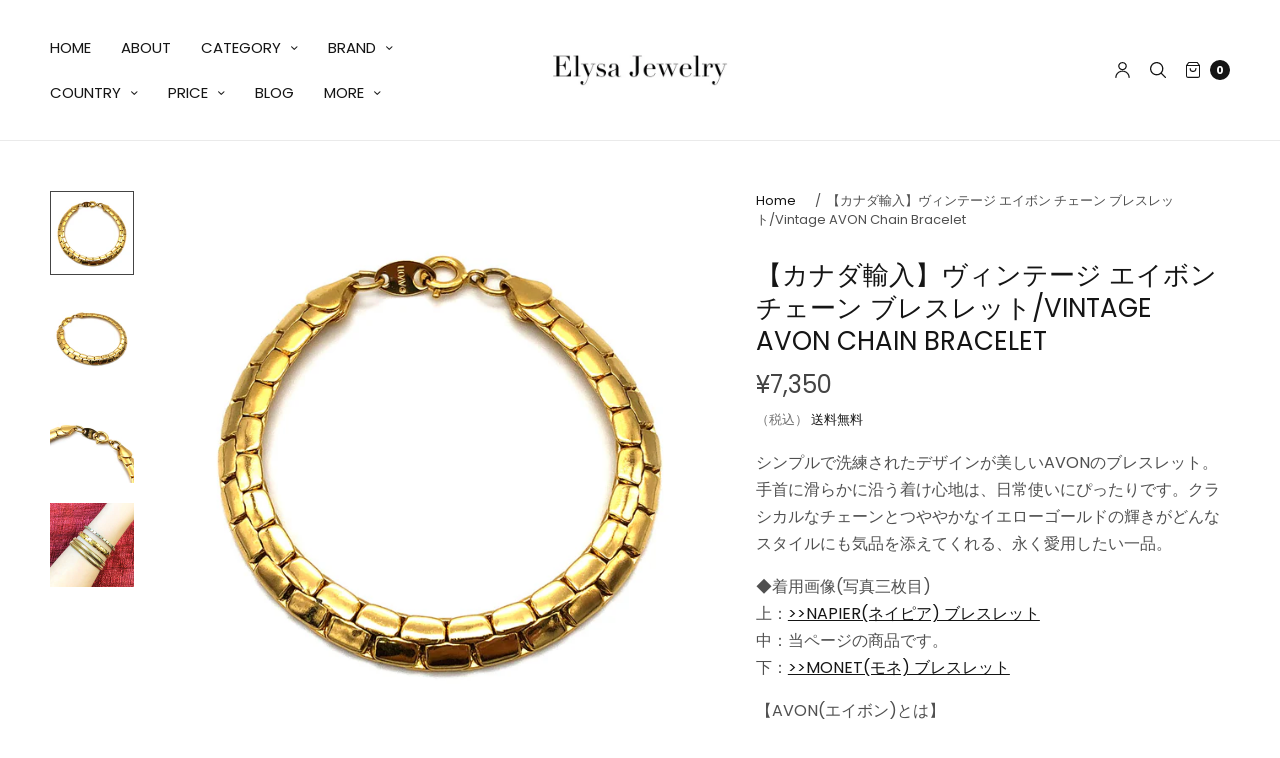

--- FILE ---
content_type: text/html; charset=utf-8
request_url: https://elysajewelry.com/products/eb_37
body_size: 37137
content:
<!doctype html>
<html class="no-js" lang="en">
<head>
	<meta charset="utf-8">
	<meta http-equiv="X-UA-Compatible" content="IE=edge,chrome=1">
	<meta name="viewport" content="width=device-width, initial-scale=1, maximum-scale=5, viewport-fit=cover">
	<link rel="canonical" href="https://elysajewelry.com/products/eb_37">
	<link rel="preconnect" href="https://cdn.shopify.com" crossorigin><link rel="icon" type="image/png" href="//elysajewelry.com/cdn/shop/files/4869461eb0776a2601cf492f93d8a9a8_f7f68f33-c8c2-4454-bc0c-eb1932583237.jpg?crop=center&height=32&v=1655719323&width=32"><title>
	【カナダ輸入】ヴィンテージ エイボン チェーン ブレスレット/Vintage AVON Chain Bracelet &ndash; Elysa Jewelry
	</title>

	
	<meta name="description" content="シンプルで洗練されたデザインが美しいAVONのブレスレット。手首に滑らかに沿う着け心地は、日常使いにぴったりです。クラシカルなチェーンとつややかなイエローゴールドの輝きがどんなスタイルにも気品を添えてくれる、永く愛用したい一品。 ◆着用画像(写真三枚目)上：&amp;gt;&amp;gt;NAPIER(ネイピア) ブレスレット中：当ページの商品です。下：&amp;gt;&amp;gt;MONET(モネ) ブレスレット 【AVON(エイボン)とは】1886年にNYで香水会社として始まり、1971年よりコスチュームジュエリーの制作をスタート。1980年代には一時期ティファニーを買収したほど、ジュエリー業界で強い地位を確立しました。そのデザイン性の高さから、現在も世界中">
	
<link rel="preconnect" href="https://fonts.shopifycdn.com" crossorigin>

<meta property="og:site_name" content="Elysa Jewelry">
<meta property="og:url" content="https://elysajewelry.com/products/eb_37">
<meta property="og:title" content="【カナダ輸入】ヴィンテージ エイボン チェーン ブレスレット/Vintage AVON Chain Bracelet">
<meta property="og:type" content="product">
<meta property="og:description" content="シンプルで洗練されたデザインが美しいAVONのブレスレット。手首に滑らかに沿う着け心地は、日常使いにぴったりです。クラシカルなチェーンとつややかなイエローゴールドの輝きがどんなスタイルにも気品を添えてくれる、永く愛用したい一品。 ◆着用画像(写真三枚目)上：&amp;gt;&amp;gt;NAPIER(ネイピア) ブレスレット中：当ページの商品です。下：&amp;gt;&amp;gt;MONET(モネ) ブレスレット 【AVON(エイボン)とは】1886年にNYで香水会社として始まり、1971年よりコスチュームジュエリーの制作をスタート。1980年代には一時期ティファニーを買収したほど、ジュエリー業界で強い地位を確立しました。そのデザイン性の高さから、現在も世界中"><meta property="og:image" content="http://elysajewelry.com/cdn/shop/products/IMG_0747_7b90b34f-f5f6-43ea-9ff2-f0fe83131e70.jpg?v=1604651745">
  <meta property="og:image:secure_url" content="https://elysajewelry.com/cdn/shop/products/IMG_0747_7b90b34f-f5f6-43ea-9ff2-f0fe83131e70.jpg?v=1604651745">
  <meta property="og:image:width" content="1000">
  <meta property="og:image:height" content="1000"><meta property="og:price:amount" content="7,350">
  <meta property="og:price:currency" content="JPY"><meta name="twitter:site" content="@ElysaJewelry"><meta name="twitter:card" content="summary_large_image">
<meta name="twitter:title" content="【カナダ輸入】ヴィンテージ エイボン チェーン ブレスレット/Vintage AVON Chain Bracelet">
<meta name="twitter:description" content="シンプルで洗練されたデザインが美しいAVONのブレスレット。手首に滑らかに沿う着け心地は、日常使いにぴったりです。クラシカルなチェーンとつややかなイエローゴールドの輝きがどんなスタイルにも気品を添えてくれる、永く愛用したい一品。 ◆着用画像(写真三枚目)上：&amp;gt;&amp;gt;NAPIER(ネイピア) ブレスレット中：当ページの商品です。下：&amp;gt;&amp;gt;MONET(モネ) ブレスレット 【AVON(エイボン)とは】1886年にNYで香水会社として始まり、1971年よりコスチュームジュエリーの制作をスタート。1980年代には一時期ティファニーを買収したほど、ジュエリー業界で強い地位を確立しました。そのデザイン性の高さから、現在も世界中">


	<link href="//elysajewelry.com/cdn/shop/t/13/assets/app.css?v=38101409764562244461655704163" rel="stylesheet" type="text/css" media="all" />

	<style data-shopify>
	:root {
		--font-body-scale: 1.0;
		--font-heading-scale: 1.0;
	}

	@font-face {
  font-family: Poppins;
  font-weight: 400;
  font-style: normal;
  font-display: swap;
  src: url("//elysajewelry.com/cdn/fonts/poppins/poppins_n4.0ba78fa5af9b0e1a374041b3ceaadf0a43b41362.woff2") format("woff2"),
       url("//elysajewelry.com/cdn/fonts/poppins/poppins_n4.214741a72ff2596839fc9760ee7a770386cf16ca.woff") format("woff");
}

	@font-face {
  font-family: Poppins;
  font-weight: 700;
  font-style: normal;
  font-display: swap;
  src: url("//elysajewelry.com/cdn/fonts/poppins/poppins_n7.56758dcf284489feb014a026f3727f2f20a54626.woff2") format("woff2"),
       url("//elysajewelry.com/cdn/fonts/poppins/poppins_n7.f34f55d9b3d3205d2cd6f64955ff4b36f0cfd8da.woff") format("woff");
}

@font-face {
  font-family: Poppins;
  font-weight: 400;
  font-style: italic;
  font-display: swap;
  src: url("//elysajewelry.com/cdn/fonts/poppins/poppins_i4.846ad1e22474f856bd6b81ba4585a60799a9f5d2.woff2") format("woff2"),
       url("//elysajewelry.com/cdn/fonts/poppins/poppins_i4.56b43284e8b52fc64c1fd271f289a39e8477e9ec.woff") format("woff");
}

@font-face {
  font-family: Poppins;
  font-weight: 700;
  font-style: italic;
  font-display: swap;
  src: url("//elysajewelry.com/cdn/fonts/poppins/poppins_i7.42fd71da11e9d101e1e6c7932199f925f9eea42d.woff2") format("woff2"),
       url("//elysajewelry.com/cdn/fonts/poppins/poppins_i7.ec8499dbd7616004e21155106d13837fff4cf556.woff") format("woff");
}

h1,h2,h3,h4,h5,h6,
	.h1,.h2,.h3,.h4,.h5,.h6,
	.cart-product-link {
		font-style: normal;
		font-weight: 400;
		font-family: Poppins;
	}
	body,
	p {
		font-style: normal;
		font-weight: 400;
		font-family: Poppins;
	}
	
	:root {
		--color-heading: #151515;
	}
	:root {
		--color-text: #151515;
		--color-text-rgb: 21, 21, 21;
	}
	:root {
		--color-price: #444;
	}
	:root {
		--color-border:  #eaeaea;
	}
	:root {
		--bg-body: #ffffff;
		--bg-body--darken: #f2f2f2;
	}
	:root {
		--color-link: #151515;
	}
	:root {
		--color-link-hover: #666666;
	}
	:root {
		--color-stars: #151515;
	}
	.badge {
		color: #ffffff;
	}
	.badge.onsale {
		background-color: #647694;
	}
	.badge.out-of-stock {
		background-color: #8e8e8e;
	}
	.form-notification.error {
		background-color: #f34040;
	}
	.form-notification.error,
	.form-notification.error a {
		color: #ffffff;
	}
	.form-notification.success {
		background-color: #02b249;
	}
	.form-notification.success,
	.form-notification.success a {
		color: #151515;
	}
	.header:not(.fixed),
	.header.hover,
	.header:hover {
		background-color: #ffffff;
	}
	.thb-full-menu .sub-menu {
		background-color: #ffffff;
	}
	.header.light-title:hover a,
	.header.light-title.hover a,
	.header:not(.light-title) a {
		color: #151515;
	}
	.thb-full-menu>li a:before {
		border-color: #151515;
	}
	.header.light-title:hover a:hover,
	.header.light-title.hover a:hover,
	.header:not(.light-title) a:hover {
		color: #666666;
	}
	.header #quick_cart svg {
		stroke: #151515;
	}
	.header #quick_profile svg,
	.header #quick_search svg {
		fill: #151515;
	}
	.mobile-toggle span {
		background: #151515;
	}
	.side-panel header {
		background-color: #f4f4f4;
	}
	.side-panel header h6 {
		color: #151515;
	}
	.side-panel header svg {
		fill: #151515;
	}
	#wrapper .click-capture {
		background-color: rgba(192, 192, 192, 0.6);
	}
	@media only screen and (max-width: 767px) {
		.section-margin,
		.spr-container {
			margin: 40px 0;
		}
		.thb-product-detail.product {
			margin-bottom: 40px;
		}
	}
	@media only screen and (min-width: 768px) {
		.section-margin,
		.spr-container {
			margin: 80px 0;
		}
		.thb-product-detail:not(.section-no-bottom-margin) {
			margin-bottom: 80px !important;
		}
	}
	.products .product h3 {
		font-size: 16px;
	}
	.thb-full-menu,
	.header .account-holder a {
		font-size: 15px;
	}
	.badge {
		border-radius: 0px;
	}
	:root {
		--button-solid-bg: #151515;
		--button-solid-bg-hover: #2f2f2f
	}
	:root {
		--button-solid-text: #ffffff;
	}
	:root {
		--outline-button-color: #151515;
	}.thb-product-detail .product-information .stock.out-of-stock {
		border-color: #db4141;
		color: #db4141;
	}:root {
		--cart-remove: #db4141
	}</style>


	<script src="https://ajax.googleapis.com/ajax/libs/jquery/3.6.0/jquery.min.js"></script>
	<script>
		window.theme = window.theme || {};
		theme = {
			strings: {
				addToCart: "カートに追加する",
				soldOut: "SOLD OUT",
				unavailable: "利用できません"
			},
			settings: {
				money_with_currency_format:"¥{{amount_no_decimals}}"},
			routes: {
				cart_add_url: '/cart/add',
				search_url: '/search',
				cart_change_url: '/cart/change',
				cart_update_url: '/cart/update',
				predictive_search_url: '/search/suggest',
			}
		};
	</script>
	<script>window.performance && window.performance.mark && window.performance.mark('shopify.content_for_header.start');</script><meta name="google-site-verification" content="_Pj8p5jujOHCOhgBLln5-4Pnmsofk5w8fWYDeTv55xY">
<meta id="shopify-digital-wallet" name="shopify-digital-wallet" content="/26394296423/digital_wallets/dialog">
<meta name="shopify-checkout-api-token" content="68add57c98c68205a889d44bb90c433b">
<link rel="alternate" hreflang="x-default" href="https://elysajewelry.com/products/eb_37">
<link rel="alternate" hreflang="en" href="https://elysajewelry.com/products/eb_37">
<link rel="alternate" hreflang="ja" href="https://elysajewelry.com/ja/products/eb_37">
<link rel="alternate" type="application/json+oembed" href="https://elysajewelry.com/products/eb_37.oembed">
<script async="async" src="/checkouts/internal/preloads.js?locale=en-JP"></script>
<link rel="preconnect" href="https://shop.app" crossorigin="anonymous">
<script async="async" src="https://shop.app/checkouts/internal/preloads.js?locale=en-JP&shop_id=26394296423" crossorigin="anonymous"></script>
<script id="apple-pay-shop-capabilities" type="application/json">{"shopId":26394296423,"countryCode":"JP","currencyCode":"JPY","merchantCapabilities":["supports3DS"],"merchantId":"gid:\/\/shopify\/Shop\/26394296423","merchantName":"Elysa Jewelry","requiredBillingContactFields":["postalAddress","email"],"requiredShippingContactFields":["postalAddress","email"],"shippingType":"shipping","supportedNetworks":["visa","masterCard","amex","jcb","discover"],"total":{"type":"pending","label":"Elysa Jewelry","amount":"1.00"},"shopifyPaymentsEnabled":true,"supportsSubscriptions":true}</script>
<script id="shopify-features" type="application/json">{"accessToken":"68add57c98c68205a889d44bb90c433b","betas":["rich-media-storefront-analytics"],"domain":"elysajewelry.com","predictiveSearch":true,"shopId":26394296423,"locale":"en"}</script>
<script>var Shopify = Shopify || {};
Shopify.shop = "elysajewelry.myshopify.com";
Shopify.locale = "en";
Shopify.currency = {"active":"JPY","rate":"1.0"};
Shopify.country = "JP";
Shopify.theme = {"name":"North","id":130206138560,"schema_name":"North","schema_version":"1.2.1","theme_store_id":1460,"role":"main"};
Shopify.theme.handle = "null";
Shopify.theme.style = {"id":null,"handle":null};
Shopify.cdnHost = "elysajewelry.com/cdn";
Shopify.routes = Shopify.routes || {};
Shopify.routes.root = "/";</script>
<script type="module">!function(o){(o.Shopify=o.Shopify||{}).modules=!0}(window);</script>
<script>!function(o){function n(){var o=[];function n(){o.push(Array.prototype.slice.apply(arguments))}return n.q=o,n}var t=o.Shopify=o.Shopify||{};t.loadFeatures=n(),t.autoloadFeatures=n()}(window);</script>
<script>
  window.ShopifyPay = window.ShopifyPay || {};
  window.ShopifyPay.apiHost = "shop.app\/pay";
  window.ShopifyPay.redirectState = null;
</script>
<script id="shop-js-analytics" type="application/json">{"pageType":"product"}</script>
<script defer="defer" async type="module" src="//elysajewelry.com/cdn/shopifycloud/shop-js/modules/v2/client.init-shop-cart-sync_C5BV16lS.en.esm.js"></script>
<script defer="defer" async type="module" src="//elysajewelry.com/cdn/shopifycloud/shop-js/modules/v2/chunk.common_CygWptCX.esm.js"></script>
<script type="module">
  await import("//elysajewelry.com/cdn/shopifycloud/shop-js/modules/v2/client.init-shop-cart-sync_C5BV16lS.en.esm.js");
await import("//elysajewelry.com/cdn/shopifycloud/shop-js/modules/v2/chunk.common_CygWptCX.esm.js");

  window.Shopify.SignInWithShop?.initShopCartSync?.({"fedCMEnabled":true,"windoidEnabled":true});

</script>
<script>
  window.Shopify = window.Shopify || {};
  if (!window.Shopify.featureAssets) window.Shopify.featureAssets = {};
  window.Shopify.featureAssets['shop-js'] = {"shop-cart-sync":["modules/v2/client.shop-cart-sync_ZFArdW7E.en.esm.js","modules/v2/chunk.common_CygWptCX.esm.js"],"init-fed-cm":["modules/v2/client.init-fed-cm_CmiC4vf6.en.esm.js","modules/v2/chunk.common_CygWptCX.esm.js"],"shop-button":["modules/v2/client.shop-button_tlx5R9nI.en.esm.js","modules/v2/chunk.common_CygWptCX.esm.js"],"shop-cash-offers":["modules/v2/client.shop-cash-offers_DOA2yAJr.en.esm.js","modules/v2/chunk.common_CygWptCX.esm.js","modules/v2/chunk.modal_D71HUcav.esm.js"],"init-windoid":["modules/v2/client.init-windoid_sURxWdc1.en.esm.js","modules/v2/chunk.common_CygWptCX.esm.js"],"shop-toast-manager":["modules/v2/client.shop-toast-manager_ClPi3nE9.en.esm.js","modules/v2/chunk.common_CygWptCX.esm.js"],"init-shop-email-lookup-coordinator":["modules/v2/client.init-shop-email-lookup-coordinator_B8hsDcYM.en.esm.js","modules/v2/chunk.common_CygWptCX.esm.js"],"init-shop-cart-sync":["modules/v2/client.init-shop-cart-sync_C5BV16lS.en.esm.js","modules/v2/chunk.common_CygWptCX.esm.js"],"avatar":["modules/v2/client.avatar_BTnouDA3.en.esm.js"],"pay-button":["modules/v2/client.pay-button_FdsNuTd3.en.esm.js","modules/v2/chunk.common_CygWptCX.esm.js"],"init-customer-accounts":["modules/v2/client.init-customer-accounts_DxDtT_ad.en.esm.js","modules/v2/client.shop-login-button_C5VAVYt1.en.esm.js","modules/v2/chunk.common_CygWptCX.esm.js","modules/v2/chunk.modal_D71HUcav.esm.js"],"init-shop-for-new-customer-accounts":["modules/v2/client.init-shop-for-new-customer-accounts_ChsxoAhi.en.esm.js","modules/v2/client.shop-login-button_C5VAVYt1.en.esm.js","modules/v2/chunk.common_CygWptCX.esm.js","modules/v2/chunk.modal_D71HUcav.esm.js"],"shop-login-button":["modules/v2/client.shop-login-button_C5VAVYt1.en.esm.js","modules/v2/chunk.common_CygWptCX.esm.js","modules/v2/chunk.modal_D71HUcav.esm.js"],"init-customer-accounts-sign-up":["modules/v2/client.init-customer-accounts-sign-up_CPSyQ0Tj.en.esm.js","modules/v2/client.shop-login-button_C5VAVYt1.en.esm.js","modules/v2/chunk.common_CygWptCX.esm.js","modules/v2/chunk.modal_D71HUcav.esm.js"],"shop-follow-button":["modules/v2/client.shop-follow-button_Cva4Ekp9.en.esm.js","modules/v2/chunk.common_CygWptCX.esm.js","modules/v2/chunk.modal_D71HUcav.esm.js"],"checkout-modal":["modules/v2/client.checkout-modal_BPM8l0SH.en.esm.js","modules/v2/chunk.common_CygWptCX.esm.js","modules/v2/chunk.modal_D71HUcav.esm.js"],"lead-capture":["modules/v2/client.lead-capture_Bi8yE_yS.en.esm.js","modules/v2/chunk.common_CygWptCX.esm.js","modules/v2/chunk.modal_D71HUcav.esm.js"],"shop-login":["modules/v2/client.shop-login_D6lNrXab.en.esm.js","modules/v2/chunk.common_CygWptCX.esm.js","modules/v2/chunk.modal_D71HUcav.esm.js"],"payment-terms":["modules/v2/client.payment-terms_CZxnsJam.en.esm.js","modules/v2/chunk.common_CygWptCX.esm.js","modules/v2/chunk.modal_D71HUcav.esm.js"]};
</script>
<script>(function() {
  var isLoaded = false;
  function asyncLoad() {
    if (isLoaded) return;
    isLoaded = true;
    var urls = ["https:\/\/cdn.shopify.com\/s\/files\/1\/0184\/4255\/1360\/files\/quicklink.min.js?v=1592547489\u0026shop=elysajewelry.myshopify.com","https:\/\/storage.nfcube.com\/instafeed-52e54d85702ad2f206374371344d8304.js?shop=elysajewelry.myshopify.com"];
    for (var i = 0; i < urls.length; i++) {
      var s = document.createElement('script');
      s.type = 'text/javascript';
      s.async = true;
      s.src = urls[i];
      var x = document.getElementsByTagName('script')[0];
      x.parentNode.insertBefore(s, x);
    }
  };
  if(window.attachEvent) {
    window.attachEvent('onload', asyncLoad);
  } else {
    window.addEventListener('load', asyncLoad, false);
  }
})();</script>
<script id="__st">var __st={"a":26394296423,"offset":32400,"reqid":"f46283ed-9b0c-4ff2-ba48-9d93568f45c0-1768711982","pageurl":"elysajewelry.com\/products\/eb_37","u":"5b063b92d6b0","p":"product","rtyp":"product","rid":6057176596672};</script>
<script>window.ShopifyPaypalV4VisibilityTracking = true;</script>
<script id="captcha-bootstrap">!function(){'use strict';const t='contact',e='account',n='new_comment',o=[[t,t],['blogs',n],['comments',n],[t,'customer']],c=[[e,'customer_login'],[e,'guest_login'],[e,'recover_customer_password'],[e,'create_customer']],r=t=>t.map((([t,e])=>`form[action*='/${t}']:not([data-nocaptcha='true']) input[name='form_type'][value='${e}']`)).join(','),a=t=>()=>t?[...document.querySelectorAll(t)].map((t=>t.form)):[];function s(){const t=[...o],e=r(t);return a(e)}const i='password',u='form_key',d=['recaptcha-v3-token','g-recaptcha-response','h-captcha-response',i],f=()=>{try{return window.sessionStorage}catch{return}},m='__shopify_v',_=t=>t.elements[u];function p(t,e,n=!1){try{const o=window.sessionStorage,c=JSON.parse(o.getItem(e)),{data:r}=function(t){const{data:e,action:n}=t;return t[m]||n?{data:e,action:n}:{data:t,action:n}}(c);for(const[e,n]of Object.entries(r))t.elements[e]&&(t.elements[e].value=n);n&&o.removeItem(e)}catch(o){console.error('form repopulation failed',{error:o})}}const l='form_type',E='cptcha';function T(t){t.dataset[E]=!0}const w=window,h=w.document,L='Shopify',v='ce_forms',y='captcha';let A=!1;((t,e)=>{const n=(g='f06e6c50-85a8-45c8-87d0-21a2b65856fe',I='https://cdn.shopify.com/shopifycloud/storefront-forms-hcaptcha/ce_storefront_forms_captcha_hcaptcha.v1.5.2.iife.js',D={infoText:'Protected by hCaptcha',privacyText:'Privacy',termsText:'Terms'},(t,e,n)=>{const o=w[L][v],c=o.bindForm;if(c)return c(t,g,e,D).then(n);var r;o.q.push([[t,g,e,D],n]),r=I,A||(h.body.append(Object.assign(h.createElement('script'),{id:'captcha-provider',async:!0,src:r})),A=!0)});var g,I,D;w[L]=w[L]||{},w[L][v]=w[L][v]||{},w[L][v].q=[],w[L][y]=w[L][y]||{},w[L][y].protect=function(t,e){n(t,void 0,e),T(t)},Object.freeze(w[L][y]),function(t,e,n,w,h,L){const[v,y,A,g]=function(t,e,n){const i=e?o:[],u=t?c:[],d=[...i,...u],f=r(d),m=r(i),_=r(d.filter((([t,e])=>n.includes(e))));return[a(f),a(m),a(_),s()]}(w,h,L),I=t=>{const e=t.target;return e instanceof HTMLFormElement?e:e&&e.form},D=t=>v().includes(t);t.addEventListener('submit',(t=>{const e=I(t);if(!e)return;const n=D(e)&&!e.dataset.hcaptchaBound&&!e.dataset.recaptchaBound,o=_(e),c=g().includes(e)&&(!o||!o.value);(n||c)&&t.preventDefault(),c&&!n&&(function(t){try{if(!f())return;!function(t){const e=f();if(!e)return;const n=_(t);if(!n)return;const o=n.value;o&&e.removeItem(o)}(t);const e=Array.from(Array(32),(()=>Math.random().toString(36)[2])).join('');!function(t,e){_(t)||t.append(Object.assign(document.createElement('input'),{type:'hidden',name:u})),t.elements[u].value=e}(t,e),function(t,e){const n=f();if(!n)return;const o=[...t.querySelectorAll(`input[type='${i}']`)].map((({name:t})=>t)),c=[...d,...o],r={};for(const[a,s]of new FormData(t).entries())c.includes(a)||(r[a]=s);n.setItem(e,JSON.stringify({[m]:1,action:t.action,data:r}))}(t,e)}catch(e){console.error('failed to persist form',e)}}(e),e.submit())}));const S=(t,e)=>{t&&!t.dataset[E]&&(n(t,e.some((e=>e===t))),T(t))};for(const o of['focusin','change'])t.addEventListener(o,(t=>{const e=I(t);D(e)&&S(e,y())}));const B=e.get('form_key'),M=e.get(l),P=B&&M;t.addEventListener('DOMContentLoaded',(()=>{const t=y();if(P)for(const e of t)e.elements[l].value===M&&p(e,B);[...new Set([...A(),...v().filter((t=>'true'===t.dataset.shopifyCaptcha))])].forEach((e=>S(e,t)))}))}(h,new URLSearchParams(w.location.search),n,t,e,['guest_login'])})(!0,!0)}();</script>
<script integrity="sha256-4kQ18oKyAcykRKYeNunJcIwy7WH5gtpwJnB7kiuLZ1E=" data-source-attribution="shopify.loadfeatures" defer="defer" src="//elysajewelry.com/cdn/shopifycloud/storefront/assets/storefront/load_feature-a0a9edcb.js" crossorigin="anonymous"></script>
<script crossorigin="anonymous" defer="defer" src="//elysajewelry.com/cdn/shopifycloud/storefront/assets/shopify_pay/storefront-65b4c6d7.js?v=20250812"></script>
<script data-source-attribution="shopify.dynamic_checkout.dynamic.init">var Shopify=Shopify||{};Shopify.PaymentButton=Shopify.PaymentButton||{isStorefrontPortableWallets:!0,init:function(){window.Shopify.PaymentButton.init=function(){};var t=document.createElement("script");t.src="https://elysajewelry.com/cdn/shopifycloud/portable-wallets/latest/portable-wallets.en.js",t.type="module",document.head.appendChild(t)}};
</script>
<script data-source-attribution="shopify.dynamic_checkout.buyer_consent">
  function portableWalletsHideBuyerConsent(e){var t=document.getElementById("shopify-buyer-consent"),n=document.getElementById("shopify-subscription-policy-button");t&&n&&(t.classList.add("hidden"),t.setAttribute("aria-hidden","true"),n.removeEventListener("click",e))}function portableWalletsShowBuyerConsent(e){var t=document.getElementById("shopify-buyer-consent"),n=document.getElementById("shopify-subscription-policy-button");t&&n&&(t.classList.remove("hidden"),t.removeAttribute("aria-hidden"),n.addEventListener("click",e))}window.Shopify?.PaymentButton&&(window.Shopify.PaymentButton.hideBuyerConsent=portableWalletsHideBuyerConsent,window.Shopify.PaymentButton.showBuyerConsent=portableWalletsShowBuyerConsent);
</script>
<script data-source-attribution="shopify.dynamic_checkout.cart.bootstrap">document.addEventListener("DOMContentLoaded",(function(){function t(){return document.querySelector("shopify-accelerated-checkout-cart, shopify-accelerated-checkout")}if(t())Shopify.PaymentButton.init();else{new MutationObserver((function(e,n){t()&&(Shopify.PaymentButton.init(),n.disconnect())})).observe(document.body,{childList:!0,subtree:!0})}}));
</script>
<script id='scb4127' type='text/javascript' async='' src='https://elysajewelry.com/cdn/shopifycloud/privacy-banner/storefront-banner.js'></script><link id="shopify-accelerated-checkout-styles" rel="stylesheet" media="screen" href="https://elysajewelry.com/cdn/shopifycloud/portable-wallets/latest/accelerated-checkout-backwards-compat.css" crossorigin="anonymous">
<style id="shopify-accelerated-checkout-cart">
        #shopify-buyer-consent {
  margin-top: 1em;
  display: inline-block;
  width: 100%;
}

#shopify-buyer-consent.hidden {
  display: none;
}

#shopify-subscription-policy-button {
  background: none;
  border: none;
  padding: 0;
  text-decoration: underline;
  font-size: inherit;
  cursor: pointer;
}

#shopify-subscription-policy-button::before {
  box-shadow: none;
}

      </style>
<script id="sections-script" data-sections="product-recommendations" defer="defer" src="//elysajewelry.com/cdn/shop/t/13/compiled_assets/scripts.js?v=7479"></script>
<script>window.performance && window.performance.mark && window.performance.mark('shopify.content_for_header.end');</script> <!-- Header hook for plugins -->

	<script>document.documentElement.className = document.documentElement.className.replace('no-js', 'js');</script>
<link href="https://monorail-edge.shopifysvc.com" rel="dns-prefetch">
<script>(function(){if ("sendBeacon" in navigator && "performance" in window) {try {var session_token_from_headers = performance.getEntriesByType('navigation')[0].serverTiming.find(x => x.name == '_s').description;} catch {var session_token_from_headers = undefined;}var session_cookie_matches = document.cookie.match(/_shopify_s=([^;]*)/);var session_token_from_cookie = session_cookie_matches && session_cookie_matches.length === 2 ? session_cookie_matches[1] : "";var session_token = session_token_from_headers || session_token_from_cookie || "";function handle_abandonment_event(e) {var entries = performance.getEntries().filter(function(entry) {return /monorail-edge.shopifysvc.com/.test(entry.name);});if (!window.abandonment_tracked && entries.length === 0) {window.abandonment_tracked = true;var currentMs = Date.now();var navigation_start = performance.timing.navigationStart;var payload = {shop_id: 26394296423,url: window.location.href,navigation_start,duration: currentMs - navigation_start,session_token,page_type: "product"};window.navigator.sendBeacon("https://monorail-edge.shopifysvc.com/v1/produce", JSON.stringify({schema_id: "online_store_buyer_site_abandonment/1.1",payload: payload,metadata: {event_created_at_ms: currentMs,event_sent_at_ms: currentMs}}));}}window.addEventListener('pagehide', handle_abandonment_event);}}());</script>
<script id="web-pixels-manager-setup">(function e(e,d,r,n,o){if(void 0===o&&(o={}),!Boolean(null===(a=null===(i=window.Shopify)||void 0===i?void 0:i.analytics)||void 0===a?void 0:a.replayQueue)){var i,a;window.Shopify=window.Shopify||{};var t=window.Shopify;t.analytics=t.analytics||{};var s=t.analytics;s.replayQueue=[],s.publish=function(e,d,r){return s.replayQueue.push([e,d,r]),!0};try{self.performance.mark("wpm:start")}catch(e){}var l=function(){var e={modern:/Edge?\/(1{2}[4-9]|1[2-9]\d|[2-9]\d{2}|\d{4,})\.\d+(\.\d+|)|Firefox\/(1{2}[4-9]|1[2-9]\d|[2-9]\d{2}|\d{4,})\.\d+(\.\d+|)|Chrom(ium|e)\/(9{2}|\d{3,})\.\d+(\.\d+|)|(Maci|X1{2}).+ Version\/(15\.\d+|(1[6-9]|[2-9]\d|\d{3,})\.\d+)([,.]\d+|)( \(\w+\)|)( Mobile\/\w+|) Safari\/|Chrome.+OPR\/(9{2}|\d{3,})\.\d+\.\d+|(CPU[ +]OS|iPhone[ +]OS|CPU[ +]iPhone|CPU IPhone OS|CPU iPad OS)[ +]+(15[._]\d+|(1[6-9]|[2-9]\d|\d{3,})[._]\d+)([._]\d+|)|Android:?[ /-](13[3-9]|1[4-9]\d|[2-9]\d{2}|\d{4,})(\.\d+|)(\.\d+|)|Android.+Firefox\/(13[5-9]|1[4-9]\d|[2-9]\d{2}|\d{4,})\.\d+(\.\d+|)|Android.+Chrom(ium|e)\/(13[3-9]|1[4-9]\d|[2-9]\d{2}|\d{4,})\.\d+(\.\d+|)|SamsungBrowser\/([2-9]\d|\d{3,})\.\d+/,legacy:/Edge?\/(1[6-9]|[2-9]\d|\d{3,})\.\d+(\.\d+|)|Firefox\/(5[4-9]|[6-9]\d|\d{3,})\.\d+(\.\d+|)|Chrom(ium|e)\/(5[1-9]|[6-9]\d|\d{3,})\.\d+(\.\d+|)([\d.]+$|.*Safari\/(?![\d.]+ Edge\/[\d.]+$))|(Maci|X1{2}).+ Version\/(10\.\d+|(1[1-9]|[2-9]\d|\d{3,})\.\d+)([,.]\d+|)( \(\w+\)|)( Mobile\/\w+|) Safari\/|Chrome.+OPR\/(3[89]|[4-9]\d|\d{3,})\.\d+\.\d+|(CPU[ +]OS|iPhone[ +]OS|CPU[ +]iPhone|CPU IPhone OS|CPU iPad OS)[ +]+(10[._]\d+|(1[1-9]|[2-9]\d|\d{3,})[._]\d+)([._]\d+|)|Android:?[ /-](13[3-9]|1[4-9]\d|[2-9]\d{2}|\d{4,})(\.\d+|)(\.\d+|)|Mobile Safari.+OPR\/([89]\d|\d{3,})\.\d+\.\d+|Android.+Firefox\/(13[5-9]|1[4-9]\d|[2-9]\d{2}|\d{4,})\.\d+(\.\d+|)|Android.+Chrom(ium|e)\/(13[3-9]|1[4-9]\d|[2-9]\d{2}|\d{4,})\.\d+(\.\d+|)|Android.+(UC? ?Browser|UCWEB|U3)[ /]?(15\.([5-9]|\d{2,})|(1[6-9]|[2-9]\d|\d{3,})\.\d+)\.\d+|SamsungBrowser\/(5\.\d+|([6-9]|\d{2,})\.\d+)|Android.+MQ{2}Browser\/(14(\.(9|\d{2,})|)|(1[5-9]|[2-9]\d|\d{3,})(\.\d+|))(\.\d+|)|K[Aa][Ii]OS\/(3\.\d+|([4-9]|\d{2,})\.\d+)(\.\d+|)/},d=e.modern,r=e.legacy,n=navigator.userAgent;return n.match(d)?"modern":n.match(r)?"legacy":"unknown"}(),u="modern"===l?"modern":"legacy",c=(null!=n?n:{modern:"",legacy:""})[u],f=function(e){return[e.baseUrl,"/wpm","/b",e.hashVersion,"modern"===e.buildTarget?"m":"l",".js"].join("")}({baseUrl:d,hashVersion:r,buildTarget:u}),m=function(e){var d=e.version,r=e.bundleTarget,n=e.surface,o=e.pageUrl,i=e.monorailEndpoint;return{emit:function(e){var a=e.status,t=e.errorMsg,s=(new Date).getTime(),l=JSON.stringify({metadata:{event_sent_at_ms:s},events:[{schema_id:"web_pixels_manager_load/3.1",payload:{version:d,bundle_target:r,page_url:o,status:a,surface:n,error_msg:t},metadata:{event_created_at_ms:s}}]});if(!i)return console&&console.warn&&console.warn("[Web Pixels Manager] No Monorail endpoint provided, skipping logging."),!1;try{return self.navigator.sendBeacon.bind(self.navigator)(i,l)}catch(e){}var u=new XMLHttpRequest;try{return u.open("POST",i,!0),u.setRequestHeader("Content-Type","text/plain"),u.send(l),!0}catch(e){return console&&console.warn&&console.warn("[Web Pixels Manager] Got an unhandled error while logging to Monorail."),!1}}}}({version:r,bundleTarget:l,surface:e.surface,pageUrl:self.location.href,monorailEndpoint:e.monorailEndpoint});try{o.browserTarget=l,function(e){var d=e.src,r=e.async,n=void 0===r||r,o=e.onload,i=e.onerror,a=e.sri,t=e.scriptDataAttributes,s=void 0===t?{}:t,l=document.createElement("script"),u=document.querySelector("head"),c=document.querySelector("body");if(l.async=n,l.src=d,a&&(l.integrity=a,l.crossOrigin="anonymous"),s)for(var f in s)if(Object.prototype.hasOwnProperty.call(s,f))try{l.dataset[f]=s[f]}catch(e){}if(o&&l.addEventListener("load",o),i&&l.addEventListener("error",i),u)u.appendChild(l);else{if(!c)throw new Error("Did not find a head or body element to append the script");c.appendChild(l)}}({src:f,async:!0,onload:function(){if(!function(){var e,d;return Boolean(null===(d=null===(e=window.Shopify)||void 0===e?void 0:e.analytics)||void 0===d?void 0:d.initialized)}()){var d=window.webPixelsManager.init(e)||void 0;if(d){var r=window.Shopify.analytics;r.replayQueue.forEach((function(e){var r=e[0],n=e[1],o=e[2];d.publishCustomEvent(r,n,o)})),r.replayQueue=[],r.publish=d.publishCustomEvent,r.visitor=d.visitor,r.initialized=!0}}},onerror:function(){return m.emit({status:"failed",errorMsg:"".concat(f," has failed to load")})},sri:function(e){var d=/^sha384-[A-Za-z0-9+/=]+$/;return"string"==typeof e&&d.test(e)}(c)?c:"",scriptDataAttributes:o}),m.emit({status:"loading"})}catch(e){m.emit({status:"failed",errorMsg:(null==e?void 0:e.message)||"Unknown error"})}}})({shopId: 26394296423,storefrontBaseUrl: "https://elysajewelry.com",extensionsBaseUrl: "https://extensions.shopifycdn.com/cdn/shopifycloud/web-pixels-manager",monorailEndpoint: "https://monorail-edge.shopifysvc.com/unstable/produce_batch",surface: "storefront-renderer",enabledBetaFlags: ["2dca8a86"],webPixelsConfigList: [{"id":"511377600","configuration":"{\"config\":\"{\\\"pixel_id\\\":\\\"G-MSB5WVEZW3\\\",\\\"target_country\\\":\\\"JP\\\",\\\"gtag_events\\\":[{\\\"type\\\":\\\"begin_checkout\\\",\\\"action_label\\\":[\\\"G-MSB5WVEZW3\\\",\\\"AW-668705121\\\/ZkcnCMuQpNQBEOHC7r4C\\\"]},{\\\"type\\\":\\\"search\\\",\\\"action_label\\\":[\\\"G-MSB5WVEZW3\\\",\\\"AW-668705121\\\/xPB8CM6QpNQBEOHC7r4C\\\"]},{\\\"type\\\":\\\"view_item\\\",\\\"action_label\\\":[\\\"G-MSB5WVEZW3\\\",\\\"AW-668705121\\\/ZrYKCLH_o9QBEOHC7r4C\\\",\\\"MC-735900Z08Y\\\"]},{\\\"type\\\":\\\"purchase\\\",\\\"action_label\\\":[\\\"G-MSB5WVEZW3\\\",\\\"AW-668705121\\\/Iy0jCK7_o9QBEOHC7r4C\\\",\\\"MC-735900Z08Y\\\"]},{\\\"type\\\":\\\"page_view\\\",\\\"action_label\\\":[\\\"G-MSB5WVEZW3\\\",\\\"AW-668705121\\\/Za2QCKv_o9QBEOHC7r4C\\\",\\\"MC-735900Z08Y\\\"]},{\\\"type\\\":\\\"add_payment_info\\\",\\\"action_label\\\":[\\\"G-MSB5WVEZW3\\\",\\\"AW-668705121\\\/h76qCNGQpNQBEOHC7r4C\\\"]},{\\\"type\\\":\\\"add_to_cart\\\",\\\"action_label\\\":[\\\"G-MSB5WVEZW3\\\",\\\"AW-668705121\\\/EtMlCMiQpNQBEOHC7r4C\\\"]}],\\\"enable_monitoring_mode\\\":false}\"}","eventPayloadVersion":"v1","runtimeContext":"OPEN","scriptVersion":"b2a88bafab3e21179ed38636efcd8a93","type":"APP","apiClientId":1780363,"privacyPurposes":[],"dataSharingAdjustments":{"protectedCustomerApprovalScopes":["read_customer_address","read_customer_email","read_customer_name","read_customer_personal_data","read_customer_phone"]}},{"id":"449413312","configuration":"{\"pixelCode\":\"C6ONUHTOAEBJRBAM76CG\"}","eventPayloadVersion":"v1","runtimeContext":"STRICT","scriptVersion":"22e92c2ad45662f435e4801458fb78cc","type":"APP","apiClientId":4383523,"privacyPurposes":["ANALYTICS","MARKETING","SALE_OF_DATA"],"dataSharingAdjustments":{"protectedCustomerApprovalScopes":["read_customer_address","read_customer_email","read_customer_name","read_customer_personal_data","read_customer_phone"]}},{"id":"196411584","configuration":"{\"pixel_id\":\"792265217946364\",\"pixel_type\":\"facebook_pixel\",\"metaapp_system_user_token\":\"-\"}","eventPayloadVersion":"v1","runtimeContext":"OPEN","scriptVersion":"ca16bc87fe92b6042fbaa3acc2fbdaa6","type":"APP","apiClientId":2329312,"privacyPurposes":["ANALYTICS","MARKETING","SALE_OF_DATA"],"dataSharingAdjustments":{"protectedCustomerApprovalScopes":["read_customer_address","read_customer_email","read_customer_name","read_customer_personal_data","read_customer_phone"]}},{"id":"78184640","configuration":"{\"tagID\":\"2612778733238\"}","eventPayloadVersion":"v1","runtimeContext":"STRICT","scriptVersion":"18031546ee651571ed29edbe71a3550b","type":"APP","apiClientId":3009811,"privacyPurposes":["ANALYTICS","MARKETING","SALE_OF_DATA"],"dataSharingAdjustments":{"protectedCustomerApprovalScopes":["read_customer_address","read_customer_email","read_customer_name","read_customer_personal_data","read_customer_phone"]}},{"id":"55967936","eventPayloadVersion":"v1","runtimeContext":"LAX","scriptVersion":"1","type":"CUSTOM","privacyPurposes":["MARKETING"],"name":"Meta pixel (migrated)"},{"id":"shopify-app-pixel","configuration":"{}","eventPayloadVersion":"v1","runtimeContext":"STRICT","scriptVersion":"0450","apiClientId":"shopify-pixel","type":"APP","privacyPurposes":["ANALYTICS","MARKETING"]},{"id":"shopify-custom-pixel","eventPayloadVersion":"v1","runtimeContext":"LAX","scriptVersion":"0450","apiClientId":"shopify-pixel","type":"CUSTOM","privacyPurposes":["ANALYTICS","MARKETING"]}],isMerchantRequest: false,initData: {"shop":{"name":"Elysa Jewelry","paymentSettings":{"currencyCode":"JPY"},"myshopifyDomain":"elysajewelry.myshopify.com","countryCode":"JP","storefrontUrl":"https:\/\/elysajewelry.com"},"customer":null,"cart":null,"checkout":null,"productVariants":[{"price":{"amount":7350.0,"currencyCode":"JPY"},"product":{"title":"【カナダ輸入】ヴィンテージ エイボン チェーン ブレスレット\/Vintage AVON Chain Bracelet","vendor":"Elysa Jewelry","id":"6057176596672","untranslatedTitle":"【カナダ輸入】ヴィンテージ エイボン チェーン ブレスレット\/Vintage AVON Chain Bracelet","url":"\/products\/eb_37","type":"ブレスレット"},"id":"37416979235008","image":{"src":"\/\/elysajewelry.com\/cdn\/shop\/products\/IMG_0747_7b90b34f-f5f6-43ea-9ff2-f0fe83131e70.jpg?v=1604651745"},"sku":"eb_37","title":"Default Title","untranslatedTitle":"Default Title"}],"purchasingCompany":null},},"https://elysajewelry.com/cdn","fcfee988w5aeb613cpc8e4bc33m6693e112",{"modern":"","legacy":""},{"shopId":"26394296423","storefrontBaseUrl":"https:\/\/elysajewelry.com","extensionBaseUrl":"https:\/\/extensions.shopifycdn.com\/cdn\/shopifycloud\/web-pixels-manager","surface":"storefront-renderer","enabledBetaFlags":"[\"2dca8a86\"]","isMerchantRequest":"false","hashVersion":"fcfee988w5aeb613cpc8e4bc33m6693e112","publish":"custom","events":"[[\"page_viewed\",{}],[\"product_viewed\",{\"productVariant\":{\"price\":{\"amount\":7350.0,\"currencyCode\":\"JPY\"},\"product\":{\"title\":\"【カナダ輸入】ヴィンテージ エイボン チェーン ブレスレット\/Vintage AVON Chain Bracelet\",\"vendor\":\"Elysa Jewelry\",\"id\":\"6057176596672\",\"untranslatedTitle\":\"【カナダ輸入】ヴィンテージ エイボン チェーン ブレスレット\/Vintage AVON Chain Bracelet\",\"url\":\"\/products\/eb_37\",\"type\":\"ブレスレット\"},\"id\":\"37416979235008\",\"image\":{\"src\":\"\/\/elysajewelry.com\/cdn\/shop\/products\/IMG_0747_7b90b34f-f5f6-43ea-9ff2-f0fe83131e70.jpg?v=1604651745\"},\"sku\":\"eb_37\",\"title\":\"Default Title\",\"untranslatedTitle\":\"Default Title\"}}]]"});</script><script>
  window.ShopifyAnalytics = window.ShopifyAnalytics || {};
  window.ShopifyAnalytics.meta = window.ShopifyAnalytics.meta || {};
  window.ShopifyAnalytics.meta.currency = 'JPY';
  var meta = {"product":{"id":6057176596672,"gid":"gid:\/\/shopify\/Product\/6057176596672","vendor":"Elysa Jewelry","type":"ブレスレット","handle":"eb_37","variants":[{"id":37416979235008,"price":735000,"name":"【カナダ輸入】ヴィンテージ エイボン チェーン ブレスレット\/Vintage AVON Chain Bracelet","public_title":null,"sku":"eb_37"}],"remote":false},"page":{"pageType":"product","resourceType":"product","resourceId":6057176596672,"requestId":"f46283ed-9b0c-4ff2-ba48-9d93568f45c0-1768711982"}};
  for (var attr in meta) {
    window.ShopifyAnalytics.meta[attr] = meta[attr];
  }
</script>
<script class="analytics">
  (function () {
    var customDocumentWrite = function(content) {
      var jquery = null;

      if (window.jQuery) {
        jquery = window.jQuery;
      } else if (window.Checkout && window.Checkout.$) {
        jquery = window.Checkout.$;
      }

      if (jquery) {
        jquery('body').append(content);
      }
    };

    var hasLoggedConversion = function(token) {
      if (token) {
        return document.cookie.indexOf('loggedConversion=' + token) !== -1;
      }
      return false;
    }

    var setCookieIfConversion = function(token) {
      if (token) {
        var twoMonthsFromNow = new Date(Date.now());
        twoMonthsFromNow.setMonth(twoMonthsFromNow.getMonth() + 2);

        document.cookie = 'loggedConversion=' + token + '; expires=' + twoMonthsFromNow;
      }
    }

    var trekkie = window.ShopifyAnalytics.lib = window.trekkie = window.trekkie || [];
    if (trekkie.integrations) {
      return;
    }
    trekkie.methods = [
      'identify',
      'page',
      'ready',
      'track',
      'trackForm',
      'trackLink'
    ];
    trekkie.factory = function(method) {
      return function() {
        var args = Array.prototype.slice.call(arguments);
        args.unshift(method);
        trekkie.push(args);
        return trekkie;
      };
    };
    for (var i = 0; i < trekkie.methods.length; i++) {
      var key = trekkie.methods[i];
      trekkie[key] = trekkie.factory(key);
    }
    trekkie.load = function(config) {
      trekkie.config = config || {};
      trekkie.config.initialDocumentCookie = document.cookie;
      var first = document.getElementsByTagName('script')[0];
      var script = document.createElement('script');
      script.type = 'text/javascript';
      script.onerror = function(e) {
        var scriptFallback = document.createElement('script');
        scriptFallback.type = 'text/javascript';
        scriptFallback.onerror = function(error) {
                var Monorail = {
      produce: function produce(monorailDomain, schemaId, payload) {
        var currentMs = new Date().getTime();
        var event = {
          schema_id: schemaId,
          payload: payload,
          metadata: {
            event_created_at_ms: currentMs,
            event_sent_at_ms: currentMs
          }
        };
        return Monorail.sendRequest("https://" + monorailDomain + "/v1/produce", JSON.stringify(event));
      },
      sendRequest: function sendRequest(endpointUrl, payload) {
        // Try the sendBeacon API
        if (window && window.navigator && typeof window.navigator.sendBeacon === 'function' && typeof window.Blob === 'function' && !Monorail.isIos12()) {
          var blobData = new window.Blob([payload], {
            type: 'text/plain'
          });

          if (window.navigator.sendBeacon(endpointUrl, blobData)) {
            return true;
          } // sendBeacon was not successful

        } // XHR beacon

        var xhr = new XMLHttpRequest();

        try {
          xhr.open('POST', endpointUrl);
          xhr.setRequestHeader('Content-Type', 'text/plain');
          xhr.send(payload);
        } catch (e) {
          console.log(e);
        }

        return false;
      },
      isIos12: function isIos12() {
        return window.navigator.userAgent.lastIndexOf('iPhone; CPU iPhone OS 12_') !== -1 || window.navigator.userAgent.lastIndexOf('iPad; CPU OS 12_') !== -1;
      }
    };
    Monorail.produce('monorail-edge.shopifysvc.com',
      'trekkie_storefront_load_errors/1.1',
      {shop_id: 26394296423,
      theme_id: 130206138560,
      app_name: "storefront",
      context_url: window.location.href,
      source_url: "//elysajewelry.com/cdn/s/trekkie.storefront.cd680fe47e6c39ca5d5df5f0a32d569bc48c0f27.min.js"});

        };
        scriptFallback.async = true;
        scriptFallback.src = '//elysajewelry.com/cdn/s/trekkie.storefront.cd680fe47e6c39ca5d5df5f0a32d569bc48c0f27.min.js';
        first.parentNode.insertBefore(scriptFallback, first);
      };
      script.async = true;
      script.src = '//elysajewelry.com/cdn/s/trekkie.storefront.cd680fe47e6c39ca5d5df5f0a32d569bc48c0f27.min.js';
      first.parentNode.insertBefore(script, first);
    };
    trekkie.load(
      {"Trekkie":{"appName":"storefront","development":false,"defaultAttributes":{"shopId":26394296423,"isMerchantRequest":null,"themeId":130206138560,"themeCityHash":"3677637363066316286","contentLanguage":"en","currency":"JPY","eventMetadataId":"9a8de523-7add-4c93-822c-09f6dfb49d0b"},"isServerSideCookieWritingEnabled":true,"monorailRegion":"shop_domain","enabledBetaFlags":["65f19447"]},"Session Attribution":{},"S2S":{"facebookCapiEnabled":true,"source":"trekkie-storefront-renderer","apiClientId":580111}}
    );

    var loaded = false;
    trekkie.ready(function() {
      if (loaded) return;
      loaded = true;

      window.ShopifyAnalytics.lib = window.trekkie;

      var originalDocumentWrite = document.write;
      document.write = customDocumentWrite;
      try { window.ShopifyAnalytics.merchantGoogleAnalytics.call(this); } catch(error) {};
      document.write = originalDocumentWrite;

      window.ShopifyAnalytics.lib.page(null,{"pageType":"product","resourceType":"product","resourceId":6057176596672,"requestId":"f46283ed-9b0c-4ff2-ba48-9d93568f45c0-1768711982","shopifyEmitted":true});

      var match = window.location.pathname.match(/checkouts\/(.+)\/(thank_you|post_purchase)/)
      var token = match? match[1]: undefined;
      if (!hasLoggedConversion(token)) {
        setCookieIfConversion(token);
        window.ShopifyAnalytics.lib.track("Viewed Product",{"currency":"JPY","variantId":37416979235008,"productId":6057176596672,"productGid":"gid:\/\/shopify\/Product\/6057176596672","name":"【カナダ輸入】ヴィンテージ エイボン チェーン ブレスレット\/Vintage AVON Chain Bracelet","price":"7350","sku":"eb_37","brand":"Elysa Jewelry","variant":null,"category":"ブレスレット","nonInteraction":true,"remote":false},undefined,undefined,{"shopifyEmitted":true});
      window.ShopifyAnalytics.lib.track("monorail:\/\/trekkie_storefront_viewed_product\/1.1",{"currency":"JPY","variantId":37416979235008,"productId":6057176596672,"productGid":"gid:\/\/shopify\/Product\/6057176596672","name":"【カナダ輸入】ヴィンテージ エイボン チェーン ブレスレット\/Vintage AVON Chain Bracelet","price":"7350","sku":"eb_37","brand":"Elysa Jewelry","variant":null,"category":"ブレスレット","nonInteraction":true,"remote":false,"referer":"https:\/\/elysajewelry.com\/products\/eb_37"});
      }
    });


        var eventsListenerScript = document.createElement('script');
        eventsListenerScript.async = true;
        eventsListenerScript.src = "//elysajewelry.com/cdn/shopifycloud/storefront/assets/shop_events_listener-3da45d37.js";
        document.getElementsByTagName('head')[0].appendChild(eventsListenerScript);

})();</script>
  <script>
  if (!window.ga || (window.ga && typeof window.ga !== 'function')) {
    window.ga = function ga() {
      (window.ga.q = window.ga.q || []).push(arguments);
      if (window.Shopify && window.Shopify.analytics && typeof window.Shopify.analytics.publish === 'function') {
        window.Shopify.analytics.publish("ga_stub_called", {}, {sendTo: "google_osp_migration"});
      }
      console.error("Shopify's Google Analytics stub called with:", Array.from(arguments), "\nSee https://help.shopify.com/manual/promoting-marketing/pixels/pixel-migration#google for more information.");
    };
    if (window.Shopify && window.Shopify.analytics && typeof window.Shopify.analytics.publish === 'function') {
      window.Shopify.analytics.publish("ga_stub_initialized", {}, {sendTo: "google_osp_migration"});
    }
  }
</script>
<script
  defer
  src="https://elysajewelry.com/cdn/shopifycloud/perf-kit/shopify-perf-kit-3.0.4.min.js"
  data-application="storefront-renderer"
  data-shop-id="26394296423"
  data-render-region="gcp-us-central1"
  data-page-type="product"
  data-theme-instance-id="130206138560"
  data-theme-name="North"
  data-theme-version="1.2.1"
  data-monorail-region="shop_domain"
  data-resource-timing-sampling-rate="10"
  data-shs="true"
  data-shs-beacon="true"
  data-shs-export-with-fetch="true"
  data-shs-logs-sample-rate="1"
  data-shs-beacon-endpoint="https://elysajewelry.com/api/collect"
></script>
</head>
<body class="template-product">
	<a class="screen-reader-shortcut" href="#main-content">Skip to content</a>
	<div id="wrapper" class="open">
		<div id="shopify-section-announcement-bar" class="shopify-section announcement-section">

</div>
		<div id="shopify-section-header" class="shopify-section header-section"><header class="header style1">
  <div class="row align-middle ">
		<div class="small-12 columns">
			<div class="header-grid">
		    <div class="hide-for-large toggle-holder">
					<a href="#mobile-menu" class="mobile-toggle" title="Toggle Mobile Menu">
						<span></span>
						<span></span>
						<span></span>
					</a>
				</div>
				<div class="show-for-large">
		      <nav class="menu-holder">
		        <ul class="thb-full-menu uppercase-false" role="menubar">
  
	  
	  
	  <li class="">
	    <a href="/" title="HOME">HOME</a>
	    
	  </li>
  
	  
	  
	  <li class="">
	    <a href="/pages/about" title="ABOUT">ABOUT</a>
	    
	  </li>
  
	  
	  
	  <li class="menu-item-has-children">
	    <a href="/collections/all" title="CATEGORY">CATEGORY</a>
	    
		    <ul class="sub-menu" tabindex="-1">
	        
						
					  
		        <li class="" role="none">
		          <a href="/collections/earring" title="Earring - イヤリング" role="menuitem">Earring - イヤリング</a>
							
		        </li>
					
						
					  
		        <li class="" role="none">
		          <a href="/collections/pierce" title="Pierce - ピアス" role="menuitem">Pierce - ピアス</a>
							
		        </li>
					
						
					  
		        <li class="" role="none">
		          <a href="/collections/ring" title="Ring - リング" role="menuitem">Ring - リング</a>
							
		        </li>
					
						
					  
		        <li class="" role="none">
		          <a href="/collections/bracelet" title="Bracelet - ブレスレット" role="menuitem">Bracelet - ブレスレット</a>
							
		        </li>
					
						
					  
		        <li class="" role="none">
		          <a href="/collections/necklace" title="Necklace - ネックレス" role="menuitem">Necklace - ネックレス</a>
							
		        </li>
					
						
					  
		        <li class="" role="none">
		          <a href="/collections/brooch" title="Brooch - ブローチ" role="menuitem">Brooch - ブローチ</a>
							
		        </li>
					
						
					  
		        <li class="" role="none">
		          <a href="/collections/dressclip" title="Dress Clip - ドレスクリップ" role="menuitem">Dress Clip - ドレスクリップ</a>
							
		        </li>
					
						
					  
		        <li class="" role="none">
		          <a href="/collections/setjewelry" title="Set Jewelry - セットジュエリー" role="menuitem">Set Jewelry - セットジュエリー</a>
							
		        </li>
					
						
					  
		        <li class="" role="none">
		          <a href="/collections/jewelrybox" title="Jewelry Box - ジュエリーボックス" role="menuitem">Jewelry Box - ジュエリーボックス</a>
							
		        </li>
					
						
					  
		        <li class="" role="none">
		          <a href="/collections/others" title="Others - その他" role="menuitem">Others - その他</a>
							
		        </li>
					
						
					  
		        <li class="" role="none">
		          <a href="/collections/floralcollection" title="Floral Collection - 花・植物モチーフ" role="menuitem">Floral Collection - 花・植物モチーフ</a>
							
		        </li>
					
						
					  
		        <li class="" role="none">
		          <a href="/collections/rhinestonecollection" title="Rhinestone Collection - ラインストーン" role="menuitem">Rhinestone Collection - ラインストーン</a>
							
		        </li>
					
						
					  
		        <li class="" role="none">
		          <a href="/collections/animal" title="Animal Collection - 動物・昆虫モチーフ" role="menuitem">Animal Collection - 動物・昆虫モチーフ</a>
							
		        </li>
					
						
					  
		        <li class="" role="none">
		          <a href="/collections/goldcollection" title="Gold Collection - ゴールドトーン" role="menuitem">Gold Collection - ゴールドトーン</a>
							
		        </li>
					
						
					  
		        <li class="" role="none">
		          <a href="/collections/silvercollection" title="Silver Collection - シルバートーン" role="menuitem">Silver Collection - シルバートーン</a>
							
		        </li>
					
						
					  
		        <li class="" role="none">
		          <a href="/collections/original" title="Elysa Jewelry Original - オリジナル" role="menuitem">Elysa Jewelry Original - オリジナル</a>
							
		        </li>
					
		    </ul>
	    
	  </li>
  
	  
	  
	  <li class="menu-item-has-children">
	    <a href="/pages/brandlist" title="BRAND">BRAND</a>
	    
		    <ul class="sub-menu" tabindex="-1">
	        
						
					  
		        <li class="" role="none">
		          <a href="/pages/brandlist" title="コスチュームジュエリーブランド一覧→" role="menuitem">コスチュームジュエリーブランド一覧→</a>
							
		        </li>
					
						
					  
		        <li class="" role="none">
		          <a href="/collections/avon" title="AVON" role="menuitem">AVON</a>
							
		        </li>
					
						
					  
		        <li class="" role="none">
		          <a href="/collections/coro" title="CORO" role="menuitem">CORO</a>
							
		        </li>
					
						
					  
		        <li class="" role="none">
		          <a href="/collections/ermanibulatti" title="ERMANI BULATTI" role="menuitem">ERMANI BULATTI</a>
							
		        </li>
					
						
					  
		        <li class="" role="none">
		          <a href="/collections/florenza" title="FLORENZA" role="menuitem">FLORENZA</a>
							
		        </li>
					
						
					  
		        <li class="" role="none">
		          <a href="/collections/lisner" title="LISNER" role="menuitem">LISNER</a>
							
		        </li>
					
						
					  
		        <li class="" role="none">
		          <a href="/collections/monet" title="MONET" role="menuitem">MONET</a>
							
		        </li>
					
						
					  
		        <li class="" role="none">
		          <a href="/collections/napier" title="NAPIER" role="menuitem">NAPIER</a>
							
		        </li>
					
						
					  
		        <li class="" role="none">
		          <a href="/collections/sarahcoventry" title="SARAH COVENTRY" role="menuitem">SARAH COVENTRY</a>
							
		        </li>
					
						
					  
		        <li class="" role="none">
		          <a href="/collections/seiboth" title="SEIBOTH" role="menuitem">SEIBOTH</a>
							
		        </li>
					
						
					  
		        <li class="" role="none">
		          <a href="/collections/sphinx" title="SPHINX" role="menuitem">SPHINX</a>
							
		        </li>
					
						
					  
		        <li class="" role="none">
		          <a href="/collections/trifari" title="TRIFARI" role="menuitem">TRIFARI</a>
							
		        </li>
					
						
					  
		        <li class="" role="none">
		          <a href="/collections/weiss" title="WEISS" role="menuitem">WEISS</a>
							
		        </li>
					
		    </ul>
	    
	  </li>
  
	  
	  
	  <li class="menu-item-has-children">
	    <a href="/" title="COUNTRY">COUNTRY</a>
	    
		    <ul class="sub-menu" tabindex="-1">
	        
						
					  
		        <li class="" role="none">
		          <a href="/collections/uk" title="UK - イギリス買付" role="menuitem">UK - イギリス買付</a>
							
		        </li>
					
						
					  
		        <li class="" role="none">
		          <a href="/collections/germany" title="GERMANY - ドイツ買付" role="menuitem">GERMANY - ドイツ買付</a>
							
		        </li>
					
						
					  
		        <li class="" role="none">
		          <a href="/collections/czech" title="CZECH - チェコ買付" role="menuitem">CZECH - チェコ買付</a>
							
		        </li>
					
						
					  
		        <li class="" role="none">
		          <a href="/collections/usa" title="USA - アメリカ買付" role="menuitem">USA - アメリカ買付</a>
							
		        </li>
					
		    </ul>
	    
	  </li>
  
	  
	  
	  <li class="menu-item-has-children">
	    <a href="/" title="PRICE">PRICE</a>
	    
		    <ul class="sub-menu" tabindex="-1">
	        
						
					  
		        <li class="" role="none">
		          <a href="/collections/under10000" title="Under ¥10,000 - 1万円以下" role="menuitem">Under ¥10,000 - 1万円以下</a>
							
		        </li>
					
						
					  
		        <li class="" role="none">
		          <a href="/collections/under8000" title="Under ¥8,000 - 8千円以下" role="menuitem">Under ¥8,000 - 8千円以下</a>
							
		        </li>
					
						
					  
		        <li class="" role="none">
		          <a href="/collections/under6000" title="Under ¥6,000 - 6千円以下" role="menuitem">Under ¥6,000 - 6千円以下</a>
							
		        </li>
					
						
					  
		        <li class="" role="none">
		          <a href="/collections/specialprice" title="Special Price" role="menuitem">Special Price</a>
							
		        </li>
					
		    </ul>
	    
	  </li>
  
	  
	  
	  <li class="">
	    <a href="/blogs/%E3%83%8B%E3%83%A5%E3%83%BC%E3%82%B9" title="BLOG">BLOG</a>
	    
	  </li>
  
	  
	  
	  <li class="menu-item-has-children">
	    <a href="/" title="MORE">MORE</a>
	    
		    <ul class="sub-menu" tabindex="-1">
	        
						
					  
		        <li class="" role="none">
		          <a href="/pages/shopguide" title="お買い物ガイド" role="menuitem">お買い物ガイド</a>
							
		        </li>
					
						
					  
		        <li class="" role="none">
		          <a href="/pages/events" title="イベント情報" role="menuitem">イベント情報</a>
							
		        </li>
					
						
					  
		        <li class="" role="none">
		          <a href="/pages/faq" title="よくあるご質問" role="menuitem">よくあるご質問</a>
							
		        </li>
					
						
					  
		        <li class="" role="none">
		          <a href="/pages/contact" title="お問い合わせ" role="menuitem">お問い合わせ</a>
							
		        </li>
					
						
					  
		        <li class="" role="none">
		          <a href="/pages/media" title="メディア掲載情報" role="menuitem">メディア掲載情報</a>
							
		        </li>
					
						
					  
		        <li class="" role="none">
		          <a href="/pages/lease" title="リース・衣装協力について" role="menuitem">リース・衣装協力について</a>
							
		        </li>
					
						
					  
		        <li class="" role="none">
		          <a href="/pages/overseas" title="FOR OVERSEAS CUSTOMERS" role="menuitem">FOR OVERSEAS CUSTOMERS</a>
							
		        </li>
					
		    </ul>
	    
	  </li>
  
</ul>

		      </nav>
		    </div>
		    <div class="logo-holder">
		      
		        <a class="logolink" href="/">
		          <img src="//elysajewelry.com/cdn/shop/files/LOGO_4b50d275-b070-4f73-b002-0728e2b29552.jpg?v=1655705449" alt="Elysa Jewelry" class="logoimg bg--light" width="450" height="200" loading="lazy"><img src="//elysajewelry.com/cdn/shop/files/481361cd8f6a5ad714d7c7ffef20a2f9.jpg?v=1655711791" alt="Elysa Jewelry" class="logoimg bg--dark" width="450" height="200" loading="lazy">
		        </a>
		      
		    </div>
	      <div class="account-holder has-icon-links uppercase-false">
	
	
	  
	    <a href="/account/login" id="quick_profile" title="
	    ログイン
	  ">
<svg version="1.1" xmlns="http://www.w3.org/2000/svg" xmlns:xlink="http://www.w3.org/1999/xlink" x="0px" y="0px"
 width="20px" height="22px" viewBox="2 1 20 22" enable-background="new 2 1 20 22" xml:space="preserve"><path d="M21.625,22.194c0,0.446-0.369,0.806-0.824,0.806c-0.457,0-0.826-0.359-0.826-0.806c0-4.296-3.57-7.78-7.975-7.78
	s-7.975,3.484-7.975,7.78C4.025,22.641,3.656,23,3.199,23c-0.455,0-0.824-0.359-0.824-0.806c0-5.185,4.309-9.389,9.625-9.389
	C17.316,12.806,21.625,17.01,21.625,22.194z M12,12.269c-3.189,0-5.775-2.521-5.775-5.634S8.811,1,12,1s5.775,2.521,5.775,5.634
	S15.189,12.269,12,12.269z M12,10.66c2.277,0,4.125-1.802,4.125-4.026c0-2.221-1.848-4.023-4.125-4.023
	c-2.279,0-4.125,1.802-4.125,4.023C7.875,8.858,9.721,10.66,12,10.66z"/>
</svg>
</a>
	  
	  
	    <a href="/search/#searchpopup" class="mfp-inline" id="quick_search" title="Search">
<svg version="1.1" xmlns="http://www.w3.org/2000/svg" xmlns:xlink="http://www.w3.org/1999/xlink" x="0px" y="0px"
 width="22px" height="22px" viewBox="1 1 22 22" enable-background="new 1 1 22 22" xml:space="preserve"><path stroke-width="0.1" stroke-miterlimit="10" d="M10.217,1c-5.08,0-9.216,4.137-9.216,9.217
	c0,5.079,4.136,9.215,9.216,9.215c2.22,0,4.261-0.795,5.853-2.11l5.406,5.417c0.348,0.349,0.916,0.349,1.264,0
	c0.348-0.348,0.348-0.916,0-1.264l-5.414-5.405c1.312-1.595,2.107-3.633,2.107-5.853C19.433,5.137,15.296,1,10.217,1L10.217,1z
	 M10.217,2.784c4.114,0,7.433,3.318,7.433,7.433s-3.318,7.432-7.433,7.432c-4.115,0-7.433-3.317-7.433-7.432
	S6.102,2.784,10.217,2.784z"/>
</svg>
</a>
	  
	  <a href="/cart" id="quick_cart">
<svg version="1.1" xmlns="http://www.w3.org/2000/svg" xmlns:xlink="http://www.w3.org/1999/xlink" x="0px" y="0px"
 width="19.5px" height="21.531px" viewBox="2.219 1.25 19.5 21.531" enable-background="new 2.219 1.25 19.5 21.531"
 xml:space="preserve"><path fill="none" stroke-width="1.5" stroke-linecap="round" stroke-linejoin="round" d="M6,2L3,6v14
  C3,21.104,3.896,22,5,22h14.001C20.104,22,21,21.104,21,19.999V6l-3-4H6z"/><line fill="none" stroke-width="1.5" stroke-linecap="round" stroke-linejoin="round" x1="3" y1="6" x2="21" y2="6"/><path fill="none" stroke-width="1.5" stroke-linecap="round" stroke-linejoin="round" d="M16,10
  c0,2.209-1.791,4.001-4,4.001S8,12.209,8,10"/>
</svg>
 <span class="float_count">0
</span></a>
	
</div>

			</div>
		</div>
  </div>
</header>


	<style data-shopify>
	.header .logolink .logoimg {
		max-height: 80px;
	}
	</style>

<!-- Start Mobile Menu -->
<nav id="mobile-menu" class="side-panel" role="dialog">
	<header>
		<h6>Menu</h6>
		<a href="#" class="thb-close" title="Close">
<svg xmlns="http://www.w3.org/2000/svg" version="1.1" x="0" y="0" width="12" height="12" viewBox="1.1 1.1 12 12" enable-background="new 1.1 1.1 12 12" xml:space="preserve"><path d="M8.3 7.1l4.6-4.6c0.3-0.3 0.3-0.8 0-1.2 -0.3-0.3-0.8-0.3-1.2 0L7.1 5.9 2.5 1.3c-0.3-0.3-0.8-0.3-1.2 0 -0.3 0.3-0.3 0.8 0 1.2L5.9 7.1l-4.6 4.6c-0.3 0.3-0.3 0.8 0 1.2s0.8 0.3 1.2 0L7.1 8.3l4.6 4.6c0.3 0.3 0.8 0.3 1.2 0 0.3-0.3 0.3-0.8 0-1.2L8.3 7.1z"/></svg>
</a>
	</header>
	<div class="side-panel-content">
		
		<form role="search" method="get" class="searchform" action="/search">
			<fieldset>
				<input type="search" class="search-field pill" placeholder="検索" value="" name="q" autocomplete="off">
				<input type="hidden" name="options[prefix]" value="last">
				<button class="widget_subscribe_btn submit" type="submit">
<svg width="24" height="14" viewBox="0 0 24 14" fill="none" xmlns="http://www.w3.org/2000/svg"><path d="M1 7H23M23 7L17 1M23 7L17 13" stroke="var(--color-text)" stroke-width="1.5" stroke-linecap="round" stroke-linejoin="round"/></svg>
</button>
			</fieldset>
		</form>
		
    <ul class="mobile-menu">
			
			  
			  
			  <li class="">
					<div class="link-container">
				    <a href="/" title="HOME">HOME</a> 
					</div>
			    
			  </li>
		  
			  
			  
			  <li class="">
					<div class="link-container">
				    <a href="/pages/about" title="ABOUT">ABOUT</a> 
					</div>
			    
			  </li>
		  
			  
			  
			  <li class="menu-item-has-children">
					<div class="link-container">
				    <a href="/collections/all" title="CATEGORY">CATEGORY</a> <span></span>
					</div>
			    
				    <ul class="sub-menu">
			        
								
							  
				        <li class="" role="none">
									<div class="link-container">
					          <a href="/collections/earring" title="Earring - イヤリング" role="menuitem">Earring - イヤリング</a>
									</div>
									
				        </li>
							
								
							  
				        <li class="" role="none">
									<div class="link-container">
					          <a href="/collections/pierce" title="Pierce - ピアス" role="menuitem">Pierce - ピアス</a>
									</div>
									
				        </li>
							
								
							  
				        <li class="" role="none">
									<div class="link-container">
					          <a href="/collections/ring" title="Ring - リング" role="menuitem">Ring - リング</a>
									</div>
									
				        </li>
							
								
							  
				        <li class="" role="none">
									<div class="link-container">
					          <a href="/collections/bracelet" title="Bracelet - ブレスレット" role="menuitem">Bracelet - ブレスレット</a>
									</div>
									
				        </li>
							
								
							  
				        <li class="" role="none">
									<div class="link-container">
					          <a href="/collections/necklace" title="Necklace - ネックレス" role="menuitem">Necklace - ネックレス</a>
									</div>
									
				        </li>
							
								
							  
				        <li class="" role="none">
									<div class="link-container">
					          <a href="/collections/brooch" title="Brooch - ブローチ" role="menuitem">Brooch - ブローチ</a>
									</div>
									
				        </li>
							
								
							  
				        <li class="" role="none">
									<div class="link-container">
					          <a href="/collections/dressclip" title="Dress Clip - ドレスクリップ" role="menuitem">Dress Clip - ドレスクリップ</a>
									</div>
									
				        </li>
							
								
							  
				        <li class="" role="none">
									<div class="link-container">
					          <a href="/collections/setjewelry" title="Set Jewelry - セットジュエリー" role="menuitem">Set Jewelry - セットジュエリー</a>
									</div>
									
				        </li>
							
								
							  
				        <li class="" role="none">
									<div class="link-container">
					          <a href="/collections/jewelrybox" title="Jewelry Box - ジュエリーボックス" role="menuitem">Jewelry Box - ジュエリーボックス</a>
									</div>
									
				        </li>
							
								
							  
				        <li class="" role="none">
									<div class="link-container">
					          <a href="/collections/others" title="Others - その他" role="menuitem">Others - その他</a>
									</div>
									
				        </li>
							
								
							  
				        <li class="" role="none">
									<div class="link-container">
					          <a href="/collections/floralcollection" title="Floral Collection - 花・植物モチーフ" role="menuitem">Floral Collection - 花・植物モチーフ</a>
									</div>
									
				        </li>
							
								
							  
				        <li class="" role="none">
									<div class="link-container">
					          <a href="/collections/rhinestonecollection" title="Rhinestone Collection - ラインストーン" role="menuitem">Rhinestone Collection - ラインストーン</a>
									</div>
									
				        </li>
							
								
							  
				        <li class="" role="none">
									<div class="link-container">
					          <a href="/collections/animal" title="Animal Collection - 動物・昆虫モチーフ" role="menuitem">Animal Collection - 動物・昆虫モチーフ</a>
									</div>
									
				        </li>
							
								
							  
				        <li class="" role="none">
									<div class="link-container">
					          <a href="/collections/goldcollection" title="Gold Collection - ゴールドトーン" role="menuitem">Gold Collection - ゴールドトーン</a>
									</div>
									
				        </li>
							
								
							  
				        <li class="" role="none">
									<div class="link-container">
					          <a href="/collections/silvercollection" title="Silver Collection - シルバートーン" role="menuitem">Silver Collection - シルバートーン</a>
									</div>
									
				        </li>
							
								
							  
				        <li class="" role="none">
									<div class="link-container">
					          <a href="/collections/original" title="Elysa Jewelry Original - オリジナル" role="menuitem">Elysa Jewelry Original - オリジナル</a>
									</div>
									
				        </li>
							
				    </ul>
			    
			  </li>
		  
			  
			  
			  <li class="menu-item-has-children">
					<div class="link-container">
				    <a href="/pages/brandlist" title="BRAND">BRAND</a> <span></span>
					</div>
			    
				    <ul class="sub-menu">
			        
								
							  
				        <li class="" role="none">
									<div class="link-container">
					          <a href="/pages/brandlist" title="コスチュームジュエリーブランド一覧→" role="menuitem">コスチュームジュエリーブランド一覧→</a>
									</div>
									
				        </li>
							
								
							  
				        <li class="" role="none">
									<div class="link-container">
					          <a href="/collections/avon" title="AVON" role="menuitem">AVON</a>
									</div>
									
				        </li>
							
								
							  
				        <li class="" role="none">
									<div class="link-container">
					          <a href="/collections/coro" title="CORO" role="menuitem">CORO</a>
									</div>
									
				        </li>
							
								
							  
				        <li class="" role="none">
									<div class="link-container">
					          <a href="/collections/ermanibulatti" title="ERMANI BULATTI" role="menuitem">ERMANI BULATTI</a>
									</div>
									
				        </li>
							
								
							  
				        <li class="" role="none">
									<div class="link-container">
					          <a href="/collections/florenza" title="FLORENZA" role="menuitem">FLORENZA</a>
									</div>
									
				        </li>
							
								
							  
				        <li class="" role="none">
									<div class="link-container">
					          <a href="/collections/lisner" title="LISNER" role="menuitem">LISNER</a>
									</div>
									
				        </li>
							
								
							  
				        <li class="" role="none">
									<div class="link-container">
					          <a href="/collections/monet" title="MONET" role="menuitem">MONET</a>
									</div>
									
				        </li>
							
								
							  
				        <li class="" role="none">
									<div class="link-container">
					          <a href="/collections/napier" title="NAPIER" role="menuitem">NAPIER</a>
									</div>
									
				        </li>
							
								
							  
				        <li class="" role="none">
									<div class="link-container">
					          <a href="/collections/sarahcoventry" title="SARAH COVENTRY" role="menuitem">SARAH COVENTRY</a>
									</div>
									
				        </li>
							
								
							  
				        <li class="" role="none">
									<div class="link-container">
					          <a href="/collections/seiboth" title="SEIBOTH" role="menuitem">SEIBOTH</a>
									</div>
									
				        </li>
							
								
							  
				        <li class="" role="none">
									<div class="link-container">
					          <a href="/collections/sphinx" title="SPHINX" role="menuitem">SPHINX</a>
									</div>
									
				        </li>
							
								
							  
				        <li class="" role="none">
									<div class="link-container">
					          <a href="/collections/trifari" title="TRIFARI" role="menuitem">TRIFARI</a>
									</div>
									
				        </li>
							
								
							  
				        <li class="" role="none">
									<div class="link-container">
					          <a href="/collections/weiss" title="WEISS" role="menuitem">WEISS</a>
									</div>
									
				        </li>
							
				    </ul>
			    
			  </li>
		  
			  
			  
			  <li class="menu-item-has-children">
					<div class="link-container">
				    <a href="/" title="COUNTRY">COUNTRY</a> <span></span>
					</div>
			    
				    <ul class="sub-menu">
			        
								
							  
				        <li class="" role="none">
									<div class="link-container">
					          <a href="/collections/uk" title="UK - イギリス買付" role="menuitem">UK - イギリス買付</a>
									</div>
									
				        </li>
							
								
							  
				        <li class="" role="none">
									<div class="link-container">
					          <a href="/collections/germany" title="GERMANY - ドイツ買付" role="menuitem">GERMANY - ドイツ買付</a>
									</div>
									
				        </li>
							
								
							  
				        <li class="" role="none">
									<div class="link-container">
					          <a href="/collections/czech" title="CZECH - チェコ買付" role="menuitem">CZECH - チェコ買付</a>
									</div>
									
				        </li>
							
								
							  
				        <li class="" role="none">
									<div class="link-container">
					          <a href="/collections/usa" title="USA - アメリカ買付" role="menuitem">USA - アメリカ買付</a>
									</div>
									
				        </li>
							
				    </ul>
			    
			  </li>
		  
			  
			  
			  <li class="menu-item-has-children">
					<div class="link-container">
				    <a href="/" title="PRICE">PRICE</a> <span></span>
					</div>
			    
				    <ul class="sub-menu">
			        
								
							  
				        <li class="" role="none">
									<div class="link-container">
					          <a href="/collections/under10000" title="Under ¥10,000 - 1万円以下" role="menuitem">Under ¥10,000 - 1万円以下</a>
									</div>
									
				        </li>
							
								
							  
				        <li class="" role="none">
									<div class="link-container">
					          <a href="/collections/under8000" title="Under ¥8,000 - 8千円以下" role="menuitem">Under ¥8,000 - 8千円以下</a>
									</div>
									
				        </li>
							
								
							  
				        <li class="" role="none">
									<div class="link-container">
					          <a href="/collections/under6000" title="Under ¥6,000 - 6千円以下" role="menuitem">Under ¥6,000 - 6千円以下</a>
									</div>
									
				        </li>
							
								
							  
				        <li class="" role="none">
									<div class="link-container">
					          <a href="/collections/specialprice" title="Special Price" role="menuitem">Special Price</a>
									</div>
									
				        </li>
							
				    </ul>
			    
			  </li>
		  
			  
			  
			  <li class="">
					<div class="link-container">
				    <a href="/blogs/%E3%83%8B%E3%83%A5%E3%83%BC%E3%82%B9" title="BLOG">BLOG</a> 
					</div>
			    
			  </li>
		  
			  
			  
			  <li class="menu-item-has-children">
					<div class="link-container">
				    <a href="/" title="MORE">MORE</a> <span></span>
					</div>
			    
				    <ul class="sub-menu">
			        
								
							  
				        <li class="" role="none">
									<div class="link-container">
					          <a href="/pages/shopguide" title="お買い物ガイド" role="menuitem">お買い物ガイド</a>
									</div>
									
				        </li>
							
								
							  
				        <li class="" role="none">
									<div class="link-container">
					          <a href="/pages/events" title="イベント情報" role="menuitem">イベント情報</a>
									</div>
									
				        </li>
							
								
							  
				        <li class="" role="none">
									<div class="link-container">
					          <a href="/pages/faq" title="よくあるご質問" role="menuitem">よくあるご質問</a>
									</div>
									
				        </li>
							
								
							  
				        <li class="" role="none">
									<div class="link-container">
					          <a href="/pages/contact" title="お問い合わせ" role="menuitem">お問い合わせ</a>
									</div>
									
				        </li>
							
								
							  
				        <li class="" role="none">
									<div class="link-container">
					          <a href="/pages/media" title="メディア掲載情報" role="menuitem">メディア掲載情報</a>
									</div>
									
				        </li>
							
								
							  
				        <li class="" role="none">
									<div class="link-container">
					          <a href="/pages/lease" title="リース・衣装協力について" role="menuitem">リース・衣装協力について</a>
									</div>
									
				        </li>
							
								
							  
				        <li class="" role="none">
									<div class="link-container">
					          <a href="/pages/overseas" title="FOR OVERSEAS CUSTOMERS" role="menuitem">FOR OVERSEAS CUSTOMERS</a>
									</div>
									
				        </li>
							
				    </ul>
			    
			  </li>
		  
    </ul>

		<ul class="mobile-menu mobile-secondary-menu">
			
			<li>
				
			    <a href="/account/login" class="">
			    ログイン
			  </a>
			  
			</li>
			
				
			
    </ul>
		<div class="social-links">
			
<a href="https://www.facebook.com/ElysaJewelry/" class="social facebook" target="_blank" rel="noreferrer" title="Facebook"><i class="thb-icon-facebook"></i></a>


<a href="https://twitter.com/ElysaJewelry" class="social twitter" target="_blank" rel="noreferrer" title="Twitter"><i class="thb-icon-twitter"></i></a>


<a href="https://www.instagram.com/elysajewelry/" class="social instagram" target="_blank" rel="noreferrer" title="Instagram"><i class="thb-icon-instagram"></i></a>


<a href="https://www.pinterest.jp/elysajewelry/" class="social pinterest" target="_blank" rel="noreferrer" title="Pinterest"><i class="thb-icon-pinterest"></i></a>



<a href="https://www.youtube.com/@ElysaJewelry" class="social youtube" target="_blank" rel="noreferrer" title="YouTube"><i class="thb-icon-youtube"></i></a>



		</div>
	</div>
	<div class="thb-mobile-menu-switchers">
		
	<form method="post" action="/localization" id="localization_form" accept-charset="UTF-8" class="shopify-localization-form" enctype="multipart/form-data"><input type="hidden" name="form_type" value="localization" /><input type="hidden" name="utf8" value="✓" /><input type="hidden" name="_method" value="put" /><input type="hidden" name="return_to" value="/products/eb_37" />
<div class="select">
			<select name="language_code" class="thb-language-code">
				
					<option value="en" selected="selected">English</option>
				
					<option value="ja">日本語</option>
				
			</select>
		</div><div class="select">
			<select name="currency_code" class="thb-currency-code"><option value="JPY">
						Afghanistan (JPY ¥)
					</option><option value="EUR">
						Åland Islands (EUR €)
					</option><option value="JPY">
						Albania (JPY ¥)
					</option><option value="JPY">
						Algeria (JPY ¥)
					</option><option value="EUR">
						Andorra (EUR €)
					</option><option value="JPY">
						Angola (JPY ¥)
					</option><option value="JPY">
						Anguilla (JPY ¥)
					</option><option value="JPY">
						Antigua &amp; Barbuda (JPY ¥)
					</option><option value="JPY">
						Argentina (JPY ¥)
					</option><option value="JPY">
						Armenia (JPY ¥)
					</option><option value="JPY">
						Aruba (JPY ¥)
					</option><option value="JPY">
						Ascension Island (JPY ¥)
					</option><option value="JPY">
						Australia (JPY ¥)
					</option><option value="EUR">
						Austria (EUR €)
					</option><option value="JPY">
						Azerbaijan (JPY ¥)
					</option><option value="JPY">
						Bahamas (JPY ¥)
					</option><option value="JPY">
						Bahrain (JPY ¥)
					</option><option value="JPY">
						Bangladesh (JPY ¥)
					</option><option value="JPY">
						Barbados (JPY ¥)
					</option><option value="JPY">
						Belarus (JPY ¥)
					</option><option value="EUR">
						Belgium (EUR €)
					</option><option value="JPY">
						Belize (JPY ¥)
					</option><option value="JPY">
						Benin (JPY ¥)
					</option><option value="JPY">
						Bermuda (JPY ¥)
					</option><option value="JPY">
						Bhutan (JPY ¥)
					</option><option value="JPY">
						Bolivia (JPY ¥)
					</option><option value="JPY">
						Bosnia &amp; Herzegovina (JPY ¥)
					</option><option value="JPY">
						Botswana (JPY ¥)
					</option><option value="JPY">
						Brazil (JPY ¥)
					</option><option value="JPY">
						British Indian Ocean Territory (JPY ¥)
					</option><option value="JPY">
						British Virgin Islands (JPY ¥)
					</option><option value="JPY">
						Brunei (JPY ¥)
					</option><option value="JPY">
						Bulgaria (JPY ¥)
					</option><option value="JPY">
						Burkina Faso (JPY ¥)
					</option><option value="JPY">
						Burundi (JPY ¥)
					</option><option value="JPY">
						Cambodia (JPY ¥)
					</option><option value="JPY">
						Cameroon (JPY ¥)
					</option><option value="JPY">
						Canada (JPY ¥)
					</option><option value="JPY">
						Cape Verde (JPY ¥)
					</option><option value="JPY">
						Caribbean Netherlands (JPY ¥)
					</option><option value="JPY">
						Cayman Islands (JPY ¥)
					</option><option value="JPY">
						Central African Republic (JPY ¥)
					</option><option value="JPY">
						Chad (JPY ¥)
					</option><option value="JPY">
						Chile (JPY ¥)
					</option><option value="CNY">
						China (CNY ¥)
					</option><option value="JPY">
						Christmas Island (JPY ¥)
					</option><option value="JPY">
						Cocos (Keeling) Islands (JPY ¥)
					</option><option value="JPY">
						Colombia (JPY ¥)
					</option><option value="JPY">
						Comoros (JPY ¥)
					</option><option value="JPY">
						Congo - Brazzaville (JPY ¥)
					</option><option value="JPY">
						Congo - Kinshasa (JPY ¥)
					</option><option value="JPY">
						Cook Islands (JPY ¥)
					</option><option value="JPY">
						Costa Rica (JPY ¥)
					</option><option value="JPY">
						Côte d’Ivoire (JPY ¥)
					</option><option value="JPY">
						Croatia (JPY ¥)
					</option><option value="JPY">
						Curaçao (JPY ¥)
					</option><option value="EUR">
						Cyprus (EUR €)
					</option><option value="JPY">
						Czechia (JPY ¥)
					</option><option value="JPY">
						Denmark (JPY ¥)
					</option><option value="JPY">
						Djibouti (JPY ¥)
					</option><option value="JPY">
						Dominica (JPY ¥)
					</option><option value="JPY">
						Dominican Republic (JPY ¥)
					</option><option value="JPY">
						Ecuador (JPY ¥)
					</option><option value="JPY">
						Egypt (JPY ¥)
					</option><option value="JPY">
						El Salvador (JPY ¥)
					</option><option value="JPY">
						Equatorial Guinea (JPY ¥)
					</option><option value="JPY">
						Eritrea (JPY ¥)
					</option><option value="EUR">
						Estonia (EUR €)
					</option><option value="JPY">
						Eswatini (JPY ¥)
					</option><option value="JPY">
						Ethiopia (JPY ¥)
					</option><option value="JPY">
						Falkland Islands (JPY ¥)
					</option><option value="JPY">
						Faroe Islands (JPY ¥)
					</option><option value="JPY">
						Fiji (JPY ¥)
					</option><option value="EUR">
						Finland (EUR €)
					</option><option value="EUR">
						France (EUR €)
					</option><option value="EUR">
						French Guiana (EUR €)
					</option><option value="JPY">
						French Polynesia (JPY ¥)
					</option><option value="EUR">
						French Southern Territories (EUR €)
					</option><option value="JPY">
						Gabon (JPY ¥)
					</option><option value="JPY">
						Gambia (JPY ¥)
					</option><option value="JPY">
						Georgia (JPY ¥)
					</option><option value="EUR">
						Germany (EUR €)
					</option><option value="JPY">
						Ghana (JPY ¥)
					</option><option value="JPY">
						Gibraltar (JPY ¥)
					</option><option value="EUR">
						Greece (EUR €)
					</option><option value="JPY">
						Greenland (JPY ¥)
					</option><option value="JPY">
						Grenada (JPY ¥)
					</option><option value="EUR">
						Guadeloupe (EUR €)
					</option><option value="JPY">
						Guatemala (JPY ¥)
					</option><option value="JPY">
						Guernsey (JPY ¥)
					</option><option value="JPY">
						Guinea (JPY ¥)
					</option><option value="JPY">
						Guinea-Bissau (JPY ¥)
					</option><option value="JPY">
						Guyana (JPY ¥)
					</option><option value="JPY">
						Haiti (JPY ¥)
					</option><option value="JPY">
						Honduras (JPY ¥)
					</option><option value="JPY">
						Hong Kong SAR (JPY ¥)
					</option><option value="JPY">
						Hungary (JPY ¥)
					</option><option value="JPY">
						Iceland (JPY ¥)
					</option><option value="JPY">
						India (JPY ¥)
					</option><option value="JPY">
						Indonesia (JPY ¥)
					</option><option value="JPY">
						Iraq (JPY ¥)
					</option><option value="EUR">
						Ireland (EUR €)
					</option><option value="JPY">
						Isle of Man (JPY ¥)
					</option><option value="JPY">
						Israel (JPY ¥)
					</option><option value="EUR">
						Italy (EUR €)
					</option><option value="JPY">
						Jamaica (JPY ¥)
					</option><option value="JPY" selected="selected">
						Japan (JPY ¥)
					</option><option value="JPY">
						Jersey (JPY ¥)
					</option><option value="JPY">
						Jordan (JPY ¥)
					</option><option value="JPY">
						Kazakhstan (JPY ¥)
					</option><option value="JPY">
						Kenya (JPY ¥)
					</option><option value="JPY">
						Kiribati (JPY ¥)
					</option><option value="EUR">
						Kosovo (EUR €)
					</option><option value="JPY">
						Kuwait (JPY ¥)
					</option><option value="JPY">
						Kyrgyzstan (JPY ¥)
					</option><option value="JPY">
						Laos (JPY ¥)
					</option><option value="EUR">
						Latvia (EUR €)
					</option><option value="JPY">
						Lebanon (JPY ¥)
					</option><option value="JPY">
						Lesotho (JPY ¥)
					</option><option value="JPY">
						Liberia (JPY ¥)
					</option><option value="JPY">
						Libya (JPY ¥)
					</option><option value="JPY">
						Liechtenstein (JPY ¥)
					</option><option value="EUR">
						Lithuania (EUR €)
					</option><option value="EUR">
						Luxembourg (EUR €)
					</option><option value="JPY">
						Macao SAR (JPY ¥)
					</option><option value="JPY">
						Madagascar (JPY ¥)
					</option><option value="JPY">
						Malawi (JPY ¥)
					</option><option value="JPY">
						Malaysia (JPY ¥)
					</option><option value="JPY">
						Maldives (JPY ¥)
					</option><option value="JPY">
						Mali (JPY ¥)
					</option><option value="EUR">
						Malta (EUR €)
					</option><option value="EUR">
						Martinique (EUR €)
					</option><option value="JPY">
						Mauritania (JPY ¥)
					</option><option value="JPY">
						Mauritius (JPY ¥)
					</option><option value="EUR">
						Mayotte (EUR €)
					</option><option value="JPY">
						Mexico (JPY ¥)
					</option><option value="JPY">
						Moldova (JPY ¥)
					</option><option value="EUR">
						Monaco (EUR €)
					</option><option value="JPY">
						Mongolia (JPY ¥)
					</option><option value="EUR">
						Montenegro (EUR €)
					</option><option value="JPY">
						Montserrat (JPY ¥)
					</option><option value="JPY">
						Morocco (JPY ¥)
					</option><option value="JPY">
						Mozambique (JPY ¥)
					</option><option value="JPY">
						Myanmar (Burma) (JPY ¥)
					</option><option value="JPY">
						Namibia (JPY ¥)
					</option><option value="JPY">
						Nauru (JPY ¥)
					</option><option value="JPY">
						Nepal (JPY ¥)
					</option><option value="EUR">
						Netherlands (EUR €)
					</option><option value="JPY">
						New Caledonia (JPY ¥)
					</option><option value="JPY">
						New Zealand (JPY ¥)
					</option><option value="JPY">
						Nicaragua (JPY ¥)
					</option><option value="JPY">
						Niger (JPY ¥)
					</option><option value="JPY">
						Nigeria (JPY ¥)
					</option><option value="JPY">
						Niue (JPY ¥)
					</option><option value="JPY">
						Norfolk Island (JPY ¥)
					</option><option value="JPY">
						North Macedonia (JPY ¥)
					</option><option value="JPY">
						Norway (JPY ¥)
					</option><option value="JPY">
						Oman (JPY ¥)
					</option><option value="JPY">
						Pakistan (JPY ¥)
					</option><option value="JPY">
						Palestinian Territories (JPY ¥)
					</option><option value="JPY">
						Panama (JPY ¥)
					</option><option value="JPY">
						Papua New Guinea (JPY ¥)
					</option><option value="JPY">
						Paraguay (JPY ¥)
					</option><option value="JPY">
						Peru (JPY ¥)
					</option><option value="JPY">
						Philippines (JPY ¥)
					</option><option value="JPY">
						Pitcairn Islands (JPY ¥)
					</option><option value="JPY">
						Poland (JPY ¥)
					</option><option value="EUR">
						Portugal (EUR €)
					</option><option value="JPY">
						Qatar (JPY ¥)
					</option><option value="EUR">
						Réunion (EUR €)
					</option><option value="JPY">
						Romania (JPY ¥)
					</option><option value="JPY">
						Russia (JPY ¥)
					</option><option value="JPY">
						Rwanda (JPY ¥)
					</option><option value="JPY">
						Samoa (JPY ¥)
					</option><option value="EUR">
						San Marino (EUR €)
					</option><option value="JPY">
						São Tomé &amp; Príncipe (JPY ¥)
					</option><option value="JPY">
						Saudi Arabia (JPY ¥)
					</option><option value="JPY">
						Senegal (JPY ¥)
					</option><option value="JPY">
						Serbia (JPY ¥)
					</option><option value="JPY">
						Seychelles (JPY ¥)
					</option><option value="JPY">
						Sierra Leone (JPY ¥)
					</option><option value="JPY">
						Singapore (JPY ¥)
					</option><option value="JPY">
						Sint Maarten (JPY ¥)
					</option><option value="EUR">
						Slovakia (EUR €)
					</option><option value="EUR">
						Slovenia (EUR €)
					</option><option value="JPY">
						Solomon Islands (JPY ¥)
					</option><option value="JPY">
						Somalia (JPY ¥)
					</option><option value="JPY">
						South Africa (JPY ¥)
					</option><option value="JPY">
						South Georgia &amp; South Sandwich Islands (JPY ¥)
					</option><option value="JPY">
						South Korea (JPY ¥)
					</option><option value="JPY">
						South Sudan (JPY ¥)
					</option><option value="EUR">
						Spain (EUR €)
					</option><option value="JPY">
						Sri Lanka (JPY ¥)
					</option><option value="EUR">
						St. Barthélemy (EUR €)
					</option><option value="JPY">
						St. Helena (JPY ¥)
					</option><option value="JPY">
						St. Kitts &amp; Nevis (JPY ¥)
					</option><option value="JPY">
						St. Lucia (JPY ¥)
					</option><option value="EUR">
						St. Martin (EUR €)
					</option><option value="EUR">
						St. Pierre &amp; Miquelon (EUR €)
					</option><option value="JPY">
						St. Vincent &amp; Grenadines (JPY ¥)
					</option><option value="JPY">
						Sudan (JPY ¥)
					</option><option value="JPY">
						Suriname (JPY ¥)
					</option><option value="JPY">
						Svalbard &amp; Jan Mayen (JPY ¥)
					</option><option value="JPY">
						Sweden (JPY ¥)
					</option><option value="JPY">
						Switzerland (JPY ¥)
					</option><option value="TWD">
						Taiwan (TWD $)
					</option><option value="JPY">
						Tajikistan (JPY ¥)
					</option><option value="JPY">
						Tanzania (JPY ¥)
					</option><option value="JPY">
						Thailand (JPY ¥)
					</option><option value="JPY">
						Timor-Leste (JPY ¥)
					</option><option value="JPY">
						Togo (JPY ¥)
					</option><option value="JPY">
						Tokelau (JPY ¥)
					</option><option value="JPY">
						Tonga (JPY ¥)
					</option><option value="JPY">
						Trinidad &amp; Tobago (JPY ¥)
					</option><option value="JPY">
						Tristan da Cunha (JPY ¥)
					</option><option value="JPY">
						Tunisia (JPY ¥)
					</option><option value="JPY">
						Türkiye (JPY ¥)
					</option><option value="JPY">
						Turkmenistan (JPY ¥)
					</option><option value="JPY">
						Turks &amp; Caicos Islands (JPY ¥)
					</option><option value="JPY">
						Tuvalu (JPY ¥)
					</option><option value="JPY">
						U.S. Outlying Islands (JPY ¥)
					</option><option value="JPY">
						Uganda (JPY ¥)
					</option><option value="JPY">
						Ukraine (JPY ¥)
					</option><option value="JPY">
						United Arab Emirates (JPY ¥)
					</option><option value="GBP">
						United Kingdom (GBP £)
					</option><option value="USD">
						United States (USD $)
					</option><option value="JPY">
						Uruguay (JPY ¥)
					</option><option value="JPY">
						Uzbekistan (JPY ¥)
					</option><option value="JPY">
						Vanuatu (JPY ¥)
					</option><option value="EUR">
						Vatican City (EUR €)
					</option><option value="JPY">
						Venezuela (JPY ¥)
					</option><option value="JPY">
						Vietnam (JPY ¥)
					</option><option value="JPY">
						Wallis &amp; Futuna (JPY ¥)
					</option><option value="JPY">
						Western Sahara (JPY ¥)
					</option><option value="JPY">
						Yemen (JPY ¥)
					</option><option value="JPY">
						Zambia (JPY ¥)
					</option><option value="JPY">
						Zimbabwe (JPY ¥)
					</option></select>
		</div><noscript>
			<button class="text-link">Update country/region</button>
		</noscript>
	</form>


	</div>
</nav>
<!-- End Mobile Menu -->

<div class="click-capture"></div>

<script type="application/ld+json">
  {
    "@context": "http://schema.org",
    "@type": "Organization",
    "name": "Elysa Jewelry",
    
      
      "logo": "https:\/\/elysajewelry.com\/cdn\/shop\/files\/LOGO_4b50d275-b070-4f73-b002-0728e2b29552_450x.jpg?v=1655705449",
    
    "sameAs": [
      "https:\/\/twitter.com\/ElysaJewelry",
      "https:\/\/www.facebook.com\/ElysaJewelry\/",
      "https:\/\/www.pinterest.jp\/elysajewelry\/",
      "https:\/\/www.instagram.com\/elysajewelry\/",
      "",
      "https:\/\/www.youtube.com\/@ElysaJewelry",
      ""
    ],
    "url": "https:\/\/elysajewelry.com"
  }
</script>

</div>
		<div role="main" tabindex="-1" id="main-content">
			<section id="shopify-section-template--15613695033536__main" class="shopify-section product-section"><link href="//elysajewelry.com/cdn/shop/t/13/assets/productpage.css?v=126553456699597714551655704172" rel="stylesheet" type="text/css" media="all" />

<div class="thb-product-detail thb-product-style1 product ">

  <div class="row">
		<div class="small-12 large-7 columns">
      <div class="product-gallery-container"><div id="product-thumbnails" class="product-thumbnails carousel slick no-js-hidden" data-navigation="false" data-autoplay="false" data-columns="4" data-asnavfor="#product-images" data-infinite="false"><div
						data-id="14823294238912"
						class="product-thumbnail "
					>


<img
	class="lazyload "
	width="1000" height="1000"
	data-sizes="auto"
	
	data-src="//elysajewelry.com/cdn/shop/products/IMG_0747_7b90b34f-f5f6-43ea-9ff2-f0fe83131e70_20x_crop_center.jpg?v=1604651745"
	data-srcset="      //elysajewelry.com/cdn/shop/products/IMG_0747_7b90b34f-f5f6-43ea-9ff2-f0fe83131e70_168x_crop_center.jpg?v=1604651745 168w,  "
	
	alt=""
/>

<noscript>
<img width="1000" height="1000" sizes="auto" src="//elysajewelry.com/cdn/shop/products/IMG_0747_7b90b34f-f5f6-43ea-9ff2-f0fe83131e70_20x_crop_center.jpg?v=1604651745" srcset="      //elysajewelry.com/cdn/shop/products/IMG_0747_7b90b34f-f5f6-43ea-9ff2-f0fe83131e70_168x_crop_center.jpg?v=1604651745 168w,  " alt="" loading="lazy" />
</noscript>

</div><div
						data-id="14823300169920"
						class="product-thumbnail "
					>


<img
	class="lazyload "
	width="1000" height="1000"
	data-sizes="auto"
	
	data-src="//elysajewelry.com/cdn/shop/products/IMG_0748_5a1a12ad-5a80-4824-8150-60a919c91e91_20x_crop_center.jpg?v=1604651745"
	data-srcset="      //elysajewelry.com/cdn/shop/products/IMG_0748_5a1a12ad-5a80-4824-8150-60a919c91e91_168x_crop_center.jpg?v=1604651745 168w,  "
	
	alt=""
/>

<noscript>
<img width="1000" height="1000" sizes="auto" src="//elysajewelry.com/cdn/shop/products/IMG_0748_5a1a12ad-5a80-4824-8150-60a919c91e91_20x_crop_center.jpg?v=1604651745" srcset="      //elysajewelry.com/cdn/shop/products/IMG_0748_5a1a12ad-5a80-4824-8150-60a919c91e91_168x_crop_center.jpg?v=1604651745 168w,  " alt="" loading="lazy" />
</noscript>

</div><div
						data-id="14823294304448"
						class="product-thumbnail "
					>


<img
	class="lazyload "
	width="1000" height="999"
	data-sizes="auto"
	
	data-src="//elysajewelry.com/cdn/shop/products/IMG_0749_2c269c6a-49b6-4b74-b64b-2dcf2e882848_20x_crop_center.jpg?v=1604651745"
	data-srcset="      //elysajewelry.com/cdn/shop/products/IMG_0749_2c269c6a-49b6-4b74-b64b-2dcf2e882848_168x_crop_center.jpg?v=1604651745 168w,  "
	
	alt=""
/>

<noscript>
<img width="1000" height="999" sizes="auto" src="//elysajewelry.com/cdn/shop/products/IMG_0749_2c269c6a-49b6-4b74-b64b-2dcf2e882848_20x_crop_center.jpg?v=1604651745" srcset="      //elysajewelry.com/cdn/shop/products/IMG_0749_2c269c6a-49b6-4b74-b64b-2dcf2e882848_168x_crop_center.jpg?v=1604651745 168w,  " alt="" loading="lazy" />
</noscript>

</div><div
						data-id="14823235551424"
						class="product-thumbnail "
					>


<img
	class="lazyload "
	width="1000" height="1000"
	data-sizes="auto"
	
	data-src="//elysajewelry.com/cdn/shop/products/IMG_0755_2e5121a1-e9a7-488b-b798-8fd6abb48c1b_20x_crop_center.jpg?v=1604651745"
	data-srcset="      //elysajewelry.com/cdn/shop/products/IMG_0755_2e5121a1-e9a7-488b-b798-8fd6abb48c1b_168x_crop_center.jpg?v=1604651745 168w,  "
	
	alt=""
/>

<noscript>
<img width="1000" height="1000" sizes="auto" src="//elysajewelry.com/cdn/shop/products/IMG_0755_2e5121a1-e9a7-488b-b798-8fd6abb48c1b_20x_crop_center.jpg?v=1604651745" srcset="      //elysajewelry.com/cdn/shop/products/IMG_0755_2e5121a1-e9a7-488b-b798-8fd6abb48c1b_168x_crop_center.jpg?v=1604651745 168w,  " alt="" loading="lazy" />
</noscript>

</div></div><div class="product-image-container">
          <div id="product-images" class="product-images carousel slick" data-navigation="true" data-autoplay="false" data-columns="1" data-asnavfor="#product-thumbnails" data-image-feature="lightbox"><div
								data-full="//elysajewelry.com/cdn/shop/products/IMG_0747_7b90b34f-f5f6-43ea-9ff2-f0fe83131e70.jpg?v=1604651745"
								class="product-image "
							>
										<div class="product-single__media product-single__media-image"><a href="//elysajewelry.com/cdn/shop/products/IMG_0747_7b90b34f-f5f6-43ea-9ff2-f0fe83131e70.jpg?v=1604651745">


<img
	class="lazyload "
	width="1000" height="1000"
	data-sizes="auto"
	
	data-src="//elysajewelry.com/cdn/shop/products/IMG_0747_7b90b34f-f5f6-43ea-9ff2-f0fe83131e70_20x_crop_center.jpg?v=1604651745"
	data-srcset="      //elysajewelry.com/cdn/shop/products/IMG_0747_7b90b34f-f5f6-43ea-9ff2-f0fe83131e70_320x_crop_center.jpg?v=1604651745 320w,      //elysajewelry.com/cdn/shop/products/IMG_0747_7b90b34f-f5f6-43ea-9ff2-f0fe83131e70_640x_crop_center.jpg?v=1604651745 640w,      //elysajewelry.com/cdn/shop/products/IMG_0747_7b90b34f-f5f6-43ea-9ff2-f0fe83131e70_960x_crop_center.jpg?v=1604651745 960w,  "
	
	alt=""
/>

<noscript>
<img width="1000" height="1000" sizes="auto" src="//elysajewelry.com/cdn/shop/products/IMG_0747_7b90b34f-f5f6-43ea-9ff2-f0fe83131e70_20x_crop_center.jpg?v=1604651745" srcset="      //elysajewelry.com/cdn/shop/products/IMG_0747_7b90b34f-f5f6-43ea-9ff2-f0fe83131e70_320x_crop_center.jpg?v=1604651745 320w,      //elysajewelry.com/cdn/shop/products/IMG_0747_7b90b34f-f5f6-43ea-9ff2-f0fe83131e70_640x_crop_center.jpg?v=1604651745 640w,      //elysajewelry.com/cdn/shop/products/IMG_0747_7b90b34f-f5f6-43ea-9ff2-f0fe83131e70_960x_crop_center.jpg?v=1604651745 960w,  " alt="" loading="lazy" />
</noscript>

</a></div>
									
              </div><div
								data-full="//elysajewelry.com/cdn/shop/products/IMG_0748_5a1a12ad-5a80-4824-8150-60a919c91e91.jpg?v=1604651745"
								class="product-image "
							>
										<div class="product-single__media product-single__media-image"><a href="//elysajewelry.com/cdn/shop/products/IMG_0748_5a1a12ad-5a80-4824-8150-60a919c91e91.jpg?v=1604651745">


<img
	class="lazyload "
	width="1000" height="1000"
	data-sizes="auto"
	
	data-src="//elysajewelry.com/cdn/shop/products/IMG_0748_5a1a12ad-5a80-4824-8150-60a919c91e91_20x_crop_center.jpg?v=1604651745"
	data-srcset="      //elysajewelry.com/cdn/shop/products/IMG_0748_5a1a12ad-5a80-4824-8150-60a919c91e91_320x_crop_center.jpg?v=1604651745 320w,      //elysajewelry.com/cdn/shop/products/IMG_0748_5a1a12ad-5a80-4824-8150-60a919c91e91_640x_crop_center.jpg?v=1604651745 640w,      //elysajewelry.com/cdn/shop/products/IMG_0748_5a1a12ad-5a80-4824-8150-60a919c91e91_960x_crop_center.jpg?v=1604651745 960w,  "
	
	alt=""
/>

<noscript>
<img width="1000" height="1000" sizes="auto" src="//elysajewelry.com/cdn/shop/products/IMG_0748_5a1a12ad-5a80-4824-8150-60a919c91e91_20x_crop_center.jpg?v=1604651745" srcset="      //elysajewelry.com/cdn/shop/products/IMG_0748_5a1a12ad-5a80-4824-8150-60a919c91e91_320x_crop_center.jpg?v=1604651745 320w,      //elysajewelry.com/cdn/shop/products/IMG_0748_5a1a12ad-5a80-4824-8150-60a919c91e91_640x_crop_center.jpg?v=1604651745 640w,      //elysajewelry.com/cdn/shop/products/IMG_0748_5a1a12ad-5a80-4824-8150-60a919c91e91_960x_crop_center.jpg?v=1604651745 960w,  " alt="" loading="lazy" />
</noscript>

</a></div>
									
              </div><div
								data-full="//elysajewelry.com/cdn/shop/products/IMG_0749_2c269c6a-49b6-4b74-b64b-2dcf2e882848.jpg?v=1604651745"
								class="product-image "
							>
										<div class="product-single__media product-single__media-image"><a href="//elysajewelry.com/cdn/shop/products/IMG_0749_2c269c6a-49b6-4b74-b64b-2dcf2e882848.jpg?v=1604651745">


<img
	class="lazyload "
	width="1000" height="999"
	data-sizes="auto"
	
	data-src="//elysajewelry.com/cdn/shop/products/IMG_0749_2c269c6a-49b6-4b74-b64b-2dcf2e882848_20x_crop_center.jpg?v=1604651745"
	data-srcset="      //elysajewelry.com/cdn/shop/products/IMG_0749_2c269c6a-49b6-4b74-b64b-2dcf2e882848_320x_crop_center.jpg?v=1604651745 320w,      //elysajewelry.com/cdn/shop/products/IMG_0749_2c269c6a-49b6-4b74-b64b-2dcf2e882848_640x_crop_center.jpg?v=1604651745 640w,      //elysajewelry.com/cdn/shop/products/IMG_0749_2c269c6a-49b6-4b74-b64b-2dcf2e882848_960x_crop_center.jpg?v=1604651745 960w,  "
	
	alt=""
/>

<noscript>
<img width="1000" height="999" sizes="auto" src="//elysajewelry.com/cdn/shop/products/IMG_0749_2c269c6a-49b6-4b74-b64b-2dcf2e882848_20x_crop_center.jpg?v=1604651745" srcset="      //elysajewelry.com/cdn/shop/products/IMG_0749_2c269c6a-49b6-4b74-b64b-2dcf2e882848_320x_crop_center.jpg?v=1604651745 320w,      //elysajewelry.com/cdn/shop/products/IMG_0749_2c269c6a-49b6-4b74-b64b-2dcf2e882848_640x_crop_center.jpg?v=1604651745 640w,      //elysajewelry.com/cdn/shop/products/IMG_0749_2c269c6a-49b6-4b74-b64b-2dcf2e882848_960x_crop_center.jpg?v=1604651745 960w,  " alt="" loading="lazy" />
</noscript>

</a></div>
									
              </div><div
								data-full="//elysajewelry.com/cdn/shop/products/IMG_0755_2e5121a1-e9a7-488b-b798-8fd6abb48c1b.jpg?v=1604651745"
								class="product-image "
							>
										<div class="product-single__media product-single__media-image"><a href="//elysajewelry.com/cdn/shop/products/IMG_0755_2e5121a1-e9a7-488b-b798-8fd6abb48c1b.jpg?v=1604651745">


<img
	class="lazyload "
	width="1000" height="1000"
	data-sizes="auto"
	
	data-src="//elysajewelry.com/cdn/shop/products/IMG_0755_2e5121a1-e9a7-488b-b798-8fd6abb48c1b_20x_crop_center.jpg?v=1604651745"
	data-srcset="      //elysajewelry.com/cdn/shop/products/IMG_0755_2e5121a1-e9a7-488b-b798-8fd6abb48c1b_320x_crop_center.jpg?v=1604651745 320w,      //elysajewelry.com/cdn/shop/products/IMG_0755_2e5121a1-e9a7-488b-b798-8fd6abb48c1b_640x_crop_center.jpg?v=1604651745 640w,      //elysajewelry.com/cdn/shop/products/IMG_0755_2e5121a1-e9a7-488b-b798-8fd6abb48c1b_960x_crop_center.jpg?v=1604651745 960w,  "
	
	alt=""
/>

<noscript>
<img width="1000" height="1000" sizes="auto" src="//elysajewelry.com/cdn/shop/products/IMG_0755_2e5121a1-e9a7-488b-b798-8fd6abb48c1b_20x_crop_center.jpg?v=1604651745" srcset="      //elysajewelry.com/cdn/shop/products/IMG_0755_2e5121a1-e9a7-488b-b798-8fd6abb48c1b_320x_crop_center.jpg?v=1604651745 320w,      //elysajewelry.com/cdn/shop/products/IMG_0755_2e5121a1-e9a7-488b-b798-8fd6abb48c1b_640x_crop_center.jpg?v=1604651745 640w,      //elysajewelry.com/cdn/shop/products/IMG_0755_2e5121a1-e9a7-488b-b798-8fd6abb48c1b_960x_crop_center.jpg?v=1604651745 960w,  " alt="" loading="lazy" />
</noscript>

</a></div>
									
              </div></div>
				</div>
      </div>
    </div>
    <div class="small-12 large-5 columns product-information">
			<form method="post" action="/cart/add" id="product_form_6057176596672" accept-charset="UTF-8" class="shopify-product-form" enctype="multipart/form-data"><input type="hidden" name="form_type" value="product" /><input type="hidden" name="utf8" value="✓" />
				

					
		      	
<nav class="north-breadcrumb" aria-label="breadcrumbs">
  <a href="/" title="Home　">Home　</a>
  
	
  
    <i>/</i>
    【カナダ輸入】ヴィンテージ エイボン チェーン ブレスレット/Vintage AVON Chain Bracelet
  
  
	
  
	
	
</nav>


					
					
					
					
					
					
					
					
					
				

					
					
		      	<h1 class="product_title uppercase-true" >【カナダ輸入】ヴィンテージ エイボン チェーン ブレスレット/Vintage AVON Chain Bracelet</h1>
					
					
					
					
					
					
					
					
				

					
					
					
						<div class="product-price-container" >
							
<span class="price">
		
<ins><span class="amount">¥7,350</span></ins>
	<small class="unit-price  hidden">
		<span></span>
    <span class="unit-price-separator">/</span>
		<span>
    </span>
	</small>
</span>

<div class="product__tax caption">（税込）
<a href="/policies/shipping-policy">送料無料</a>
</div></div>
					
					
					
					
					
					
					
				

					
					
					
					

					
					
					
					
					
				

					
					
					
					
		      	 <div class="product-short-description rte" ><p><span>シンプルで洗練されたデザインが美しいAVONのブレスレット。手首に滑らかに沿う着け心地は、日常使いにぴったりです。クラシカルなチェーンとつややかなイエローゴールドの輝きがどんなスタイルにも気品を添えてくれる、永く愛用したい一品。</span></p>
<p><span>◆着用画像(写真三枚目)<br data-mce-fragment="1"></span><span>上：<a href="https://elysajewelry.com/collections/bracelet/products/eb_36">&gt;&gt;NAPIER(ネイピア) ブレスレット</a><br data-mce-fragment="1"></span><span>中：当ページの商品です。<br data-mce-fragment="1">下：<a href="https://elysajewelry.com/collections/bracelet/products/eb_35" data-mce-fragment="1" data-mce-href="https://elysajewelry.com/collections/bracelet/products/eb_35">&gt;&gt;MONET(モネ) ブレスレット</a><br data-mce-fragment="1"></span></p>
<p><span>【AVON(エイボン)とは】</span><br><span>1886年にNYで香水会社として始まり、1971年よりコスチュームジュエリーの制作をスタート。1980年代には一時期ティファニーを買収したほど、ジュエリー業界で強い地位を確立しました。そのデザイン性の高さから、現在も世界中のコレクターに大人気のブランドです。</span></p>
<p><span><a href="https://elysajewelry.com/collections/avon">AVONジュエリー一覧はこちら&gt;&gt;<br></a></span><br><span>※当店で扱っている商品は、ヴィンテージのアイテムです。目立つ傷や汚れは記載しておりますが、状態の良いお品でも、経年に伴う小傷や汚れ等がある場合がございます。新品とは異なるヴィンテージ特有の風合いとして、ご理解頂けますようお願い申し上げます。</span></p>
<p>ヴィンテージ・コスチュームジュエリー<br><span>年代：1970年代</span><br>サイズ：<span data-mce-fragment="1">長さ</span><span data-mce-fragment="1"> 約17.5c</span><span data-mce-fragment="1">m x W 約0.7</span><span data-mce-fragment="1">cm　</span><span><br>素材：メタル<br>刻印：AVON<br>輸入元：カナダ</span></p>
<p>Vintage AVON Chain Bracelet.<br><span>Vintage 1970s.</span><br><span>Dimensions: Length 19.5cm x W 0.7cm　<br></span><span>Material: Metal<br>AVON Signed.<br>Imported from CANADA.</span></p></div>
					
					
					
					
					
					
				

					
					
					
					
					
						<div >
		      		<div class="variations">
		<input name="id" id="productSelect" type="hidden" value="37416979235008" />
	
	<noscript class="product-form__noscript-wrapper-template--15613695033536__main">
		<div class="product-form__input hidden">
			<label for="Variants-template--15613695033536__main">Product Variants</label>
			<div class="select">
				<select name="id" id="Variants-template--15613695033536__main" class="select__select"><option
							selected="selected"
							disabled
							value="37416979235008"
						>
							Default Title
 - SOLD OUT
							- ¥7,350
						</option></select>
			</div>
		</div>
	</noscript>
</div>

						</div>
					
					
					
					
					
				

					
					
					
					
					
					
						<div >
			      	 <script>
theme.product_json = {"id":6057176596672,"title":"【カナダ輸入】ヴィンテージ エイボン チェーン ブレスレット\/Vintage AVON Chain Bracelet","handle":"eb_37","description":"\u003cp\u003e\u003cspan\u003eシンプルで洗練されたデザインが美しいAVONのブレスレット。手首に滑らかに沿う着け心地は、日常使いにぴったりです。クラシカルなチェーンとつややかなイエローゴールドの輝きがどんなスタイルにも気品を添えてくれる、永く愛用したい一品。\u003c\/span\u003e\u003c\/p\u003e\n\u003cp\u003e\u003cspan\u003e◆着用画像(写真三枚目)\u003cbr data-mce-fragment=\"1\"\u003e\u003c\/span\u003e\u003cspan\u003e上：\u003ca href=\"https:\/\/elysajewelry.com\/collections\/bracelet\/products\/eb_36\"\u003e\u0026gt;\u0026gt;NAPIER(ネイピア) ブレスレット\u003c\/a\u003e\u003cbr data-mce-fragment=\"1\"\u003e\u003c\/span\u003e\u003cspan\u003e中：当ページの商品です。\u003cbr data-mce-fragment=\"1\"\u003e下：\u003ca href=\"https:\/\/elysajewelry.com\/collections\/bracelet\/products\/eb_35\" data-mce-fragment=\"1\" data-mce-href=\"https:\/\/elysajewelry.com\/collections\/bracelet\/products\/eb_35\"\u003e\u0026gt;\u0026gt;MONET(モネ) ブレスレット\u003c\/a\u003e\u003cbr data-mce-fragment=\"1\"\u003e\u003c\/span\u003e\u003c\/p\u003e\n\u003cp\u003e\u003cspan\u003e【AVON(エイボン)とは】\u003c\/span\u003e\u003cbr\u003e\u003cspan\u003e1886年にNYで香水会社として始まり、1971年よりコスチュームジュエリーの制作をスタート。1980年代には一時期ティファニーを買収したほど、ジュエリー業界で強い地位を確立しました。そのデザイン性の高さから、現在も世界中のコレクターに大人気のブランドです。\u003c\/span\u003e\u003c\/p\u003e\n\u003cp\u003e\u003cspan\u003e\u003ca href=\"https:\/\/elysajewelry.com\/collections\/avon\"\u003eAVONジュエリー一覧はこちら\u0026gt;\u0026gt;\u003cbr\u003e\u003c\/a\u003e\u003c\/span\u003e\u003cbr\u003e\u003cspan\u003e※当店で扱っている商品は、ヴィンテージのアイテムです。目立つ傷や汚れは記載しておりますが、状態の良いお品でも、経年に伴う小傷や汚れ等がある場合がございます。新品とは異なるヴィンテージ特有の風合いとして、ご理解頂けますようお願い申し上げます。\u003c\/span\u003e\u003c\/p\u003e\n\u003cp\u003eヴィンテージ・コスチュームジュエリー\u003cbr\u003e\u003cspan\u003e年代：1970年代\u003c\/span\u003e\u003cbr\u003eサイズ：\u003cspan data-mce-fragment=\"1\"\u003e長さ\u003c\/span\u003e\u003cspan data-mce-fragment=\"1\"\u003e 約17.5c\u003c\/span\u003e\u003cspan data-mce-fragment=\"1\"\u003em x W 約0.7\u003c\/span\u003e\u003cspan data-mce-fragment=\"1\"\u003ecm　\u003c\/span\u003e\u003cspan\u003e\u003cbr\u003e素材：メタル\u003cbr\u003e刻印：AVON\u003cbr\u003e輸入元：カナダ\u003c\/span\u003e\u003c\/p\u003e\n\u003cp\u003eVintage AVON Chain Bracelet.\u003cbr\u003e\u003cspan\u003eVintage 1970s.\u003c\/span\u003e\u003cbr\u003e\u003cspan\u003eDimensions: Length 19.5cm x W 0.7cm　\u003cbr\u003e\u003c\/span\u003e\u003cspan\u003eMaterial: Metal\u003cbr\u003eAVON Signed.\u003cbr\u003eImported from CANADA.\u003c\/span\u003e\u003c\/p\u003e","published_at":"2021-11-15T17:30:40+09:00","created_at":"2020-11-06T17:21:26+09:00","vendor":"Elysa Jewelry","type":"ブレスレット","tags":["ブレスレット"],"price":735000,"price_min":735000,"price_max":735000,"available":false,"price_varies":false,"compare_at_price":null,"compare_at_price_min":0,"compare_at_price_max":0,"compare_at_price_varies":false,"variants":[{"id":37416979235008,"title":"Default Title","option1":"Default Title","option2":null,"option3":null,"sku":"eb_37","requires_shipping":true,"taxable":true,"featured_image":null,"available":false,"name":"【カナダ輸入】ヴィンテージ エイボン チェーン ブレスレット\/Vintage AVON Chain Bracelet","public_title":null,"options":["Default Title"],"price":735000,"weight":0,"compare_at_price":null,"inventory_management":"shopify","barcode":"","requires_selling_plan":false,"selling_plan_allocations":[]}],"images":["\/\/elysajewelry.com\/cdn\/shop\/products\/IMG_0747_7b90b34f-f5f6-43ea-9ff2-f0fe83131e70.jpg?v=1604651745","\/\/elysajewelry.com\/cdn\/shop\/products\/IMG_0748_5a1a12ad-5a80-4824-8150-60a919c91e91.jpg?v=1604651745","\/\/elysajewelry.com\/cdn\/shop\/products\/IMG_0749_2c269c6a-49b6-4b74-b64b-2dcf2e882848.jpg?v=1604651745","\/\/elysajewelry.com\/cdn\/shop\/products\/IMG_0755_2e5121a1-e9a7-488b-b798-8fd6abb48c1b.jpg?v=1604651745"],"featured_image":"\/\/elysajewelry.com\/cdn\/shop\/products\/IMG_0747_7b90b34f-f5f6-43ea-9ff2-f0fe83131e70.jpg?v=1604651745","options":["Title"],"media":[{"alt":null,"id":14823294238912,"position":1,"preview_image":{"aspect_ratio":1.0,"height":1000,"width":1000,"src":"\/\/elysajewelry.com\/cdn\/shop\/products\/IMG_0747_7b90b34f-f5f6-43ea-9ff2-f0fe83131e70.jpg?v=1604651745"},"aspect_ratio":1.0,"height":1000,"media_type":"image","src":"\/\/elysajewelry.com\/cdn\/shop\/products\/IMG_0747_7b90b34f-f5f6-43ea-9ff2-f0fe83131e70.jpg?v=1604651745","width":1000},{"alt":null,"id":14823300169920,"position":2,"preview_image":{"aspect_ratio":1.0,"height":1000,"width":1000,"src":"\/\/elysajewelry.com\/cdn\/shop\/products\/IMG_0748_5a1a12ad-5a80-4824-8150-60a919c91e91.jpg?v=1604651745"},"aspect_ratio":1.0,"height":1000,"media_type":"image","src":"\/\/elysajewelry.com\/cdn\/shop\/products\/IMG_0748_5a1a12ad-5a80-4824-8150-60a919c91e91.jpg?v=1604651745","width":1000},{"alt":null,"id":14823294304448,"position":3,"preview_image":{"aspect_ratio":1.001,"height":999,"width":1000,"src":"\/\/elysajewelry.com\/cdn\/shop\/products\/IMG_0749_2c269c6a-49b6-4b74-b64b-2dcf2e882848.jpg?v=1604651745"},"aspect_ratio":1.001,"height":999,"media_type":"image","src":"\/\/elysajewelry.com\/cdn\/shop\/products\/IMG_0749_2c269c6a-49b6-4b74-b64b-2dcf2e882848.jpg?v=1604651745","width":1000},{"alt":null,"id":14823235551424,"position":4,"preview_image":{"aspect_ratio":1.0,"height":1000,"width":1000,"src":"\/\/elysajewelry.com\/cdn\/shop\/products\/IMG_0755_2e5121a1-e9a7-488b-b798-8fd6abb48c1b.jpg?v=1604651745"},"aspect_ratio":1.0,"height":1000,"media_type":"image","src":"\/\/elysajewelry.com\/cdn\/shop\/products\/IMG_0755_2e5121a1-e9a7-488b-b798-8fd6abb48c1b.jpg?v=1604651745","width":1000}],"requires_selling_plan":false,"selling_plan_groups":[],"content":"\u003cp\u003e\u003cspan\u003eシンプルで洗練されたデザインが美しいAVONのブレスレット。手首に滑らかに沿う着け心地は、日常使いにぴったりです。クラシカルなチェーンとつややかなイエローゴールドの輝きがどんなスタイルにも気品を添えてくれる、永く愛用したい一品。\u003c\/span\u003e\u003c\/p\u003e\n\u003cp\u003e\u003cspan\u003e◆着用画像(写真三枚目)\u003cbr data-mce-fragment=\"1\"\u003e\u003c\/span\u003e\u003cspan\u003e上：\u003ca href=\"https:\/\/elysajewelry.com\/collections\/bracelet\/products\/eb_36\"\u003e\u0026gt;\u0026gt;NAPIER(ネイピア) ブレスレット\u003c\/a\u003e\u003cbr data-mce-fragment=\"1\"\u003e\u003c\/span\u003e\u003cspan\u003e中：当ページの商品です。\u003cbr data-mce-fragment=\"1\"\u003e下：\u003ca href=\"https:\/\/elysajewelry.com\/collections\/bracelet\/products\/eb_35\" data-mce-fragment=\"1\" data-mce-href=\"https:\/\/elysajewelry.com\/collections\/bracelet\/products\/eb_35\"\u003e\u0026gt;\u0026gt;MONET(モネ) ブレスレット\u003c\/a\u003e\u003cbr data-mce-fragment=\"1\"\u003e\u003c\/span\u003e\u003c\/p\u003e\n\u003cp\u003e\u003cspan\u003e【AVON(エイボン)とは】\u003c\/span\u003e\u003cbr\u003e\u003cspan\u003e1886年にNYで香水会社として始まり、1971年よりコスチュームジュエリーの制作をスタート。1980年代には一時期ティファニーを買収したほど、ジュエリー業界で強い地位を確立しました。そのデザイン性の高さから、現在も世界中のコレクターに大人気のブランドです。\u003c\/span\u003e\u003c\/p\u003e\n\u003cp\u003e\u003cspan\u003e\u003ca href=\"https:\/\/elysajewelry.com\/collections\/avon\"\u003eAVONジュエリー一覧はこちら\u0026gt;\u0026gt;\u003cbr\u003e\u003c\/a\u003e\u003c\/span\u003e\u003cbr\u003e\u003cspan\u003e※当店で扱っている商品は、ヴィンテージのアイテムです。目立つ傷や汚れは記載しておりますが、状態の良いお品でも、経年に伴う小傷や汚れ等がある場合がございます。新品とは異なるヴィンテージ特有の風合いとして、ご理解頂けますようお願い申し上げます。\u003c\/span\u003e\u003c\/p\u003e\n\u003cp\u003eヴィンテージ・コスチュームジュエリー\u003cbr\u003e\u003cspan\u003e年代：1970年代\u003c\/span\u003e\u003cbr\u003eサイズ：\u003cspan data-mce-fragment=\"1\"\u003e長さ\u003c\/span\u003e\u003cspan data-mce-fragment=\"1\"\u003e 約17.5c\u003c\/span\u003e\u003cspan data-mce-fragment=\"1\"\u003em x W 約0.7\u003c\/span\u003e\u003cspan data-mce-fragment=\"1\"\u003ecm　\u003c\/span\u003e\u003cspan\u003e\u003cbr\u003e素材：メタル\u003cbr\u003e刻印：AVON\u003cbr\u003e輸入元：カナダ\u003c\/span\u003e\u003c\/p\u003e\n\u003cp\u003eVintage AVON Chain Bracelet.\u003cbr\u003e\u003cspan\u003eVintage 1970s.\u003c\/span\u003e\u003cbr\u003e\u003cspan\u003eDimensions: Length 19.5cm x W 0.7cm　\u003cbr\u003e\u003c\/span\u003e\u003cspan\u003eMaterial: Metal\u003cbr\u003eAVON Signed.\u003cbr\u003eImported from CANADA.\u003c\/span\u003e\u003c\/p\u003e"}
</script>

<p class="stock out-of-stock">SOLD OUT</p>


<div class="pickup-availability-wrapper">
</div>

							
						</div>
					
					
					
					
				

					
					
					
					
					
					
					
					
						 <div class="product_meta">
  
    
    <span class="posted_in">Collections:
      
        <a href="/collections/avon" title="">AVON</a>, 
      
        <a href="/collections/bracelet" title="">Bracelet</a>, 
      
        <a href="/collections/goldcollection" title="">Gold Collection</a>, 
      
        <a href="/collections/home" title="">HOME</a>, 
      
        <a href="/collections/canada" title="">Imports from CANADA</a>, 
      
        <a href="/collections/under10000" title="">Under ¥10,000</a>, 
      
        <a href="/collections/under8000" title="">Under ¥8,000</a>
      
    </span>
    
  
  
  
    
    <span class="tagged_as"> <a href="/collections/vendors?q=Elysa%20Jewelry">Elysa Jewelry</a></span>
    
  
</div>

					
					
				

					
					
					
					
					
					
					
		      	 




<aside class="share-article">
  <a class="thb_share" tabindex="0">
    
<svg xmlns="http://www.w3.org/2000/svg" xmlns:xlink="http://www.w3.org/1999/xlink" x="0px" y="0px" width="11px" height="14px" viewBox="0 0 11 14" enable-background="new 0 0 11 14" xml:space="preserve" fill="var(--color-link)">
<path d="M3.197,3.702l1.808-1.918v8.446c0,0.289,0.222,0.525,0.495,0.525s0.495-0.236,0.495-0.525V1.784l1.808,1.918
	c0.097,0.103,0.223,0.154,0.35,0.154s0.254-0.052,0.351-0.154c0.193-0.204,0.193-0.537,0-0.742L5.851,0.144
	C5.761,0.048,5.637-0.01,5.5-0.01S5.239,0.048,5.149,0.144L2.498,2.959c-0.194,0.205-0.194,0.538,0,0.742
	C2.691,3.908,3.004,3.908,3.197,3.702z M9.713,4.847H7.455c-0.273,0-0.495,0.234-0.495,0.525c0,0.289,0.222,0.524,0.495,0.524h2.258
	c0.164,0,0.297,0.142,0.297,0.315v6.412c0,0.174-0.133,0.314-0.297,0.314H1.287c-0.164,0-0.297-0.141-0.297-0.314V6.212
	c0-0.174,0.133-0.315,0.297-0.315h2.258c0.273,0,0.495-0.235,0.495-0.524c0-0.291-0.222-0.525-0.495-0.525H1.287
	C0.577,4.847,0,5.459,0,6.212v6.412c0,0.754,0.577,1.365,1.287,1.365h8.426c0.71,0,1.287-0.611,1.287-1.365V6.212
	C11,5.459,10.423,4.847,9.713,4.847z"></path>
</svg>

    シェアする
  </a>
  <div class="icons">
    <div class="inner">
      
      <a href="http://www.facebook.com/sharer.php?u=https://elysajewelry.com/products/eb_37" class="facebook social"><i class="thb-icon-facebook"></i></a>
      
      
      <a href="https://twitter.com/intent/tweet?text=%E3%80%90%E3%82%AB%E3%83%8A%E3%83%80%E8%BC%B8%E5%85%A5%E3%80%91%E3%83%B4%E3%82%A3%E3%83%B3%E3%83%86%E3%83%BC%E3%82%B8%20%E3%82%A8%E3%82%A4%E3%83%9C%E3%83%B3%20%E3%83%81%E3%82%A7%E3%83%BC%E3%83%B3%20%E3%83%96%E3%83%AC%E3%82%B9%E3%83%AC%E3%83%83%E3%83%88/Vintage%20AVON%20Chain%20Bracelet&amp;url=https://elysajewelry.com/products/eb_37" class="twitter social "><i class="thb-icon-twitter"></i></a>
      
      
      <a href="http://pinterest.com/pin/create/link/?url=https://elysajewelry.com/products/eb_37&amp;media=//elysajewelry.com/cdn/shop/products/IMG_0747_7b90b34f-f5f6-43ea-9ff2-f0fe83131e70.jpg?crop=center&height=1024&v=1604651745&width=1024&amp;description=%E3%80%90%E3%82%AB%E3%83%8A%E3%83%80%E8%BC%B8%E5%85%A5%E3%80%91%E3%83%B4%E3%82%A3%E3%83%B3%E3%83%86%E3%83%BC%E3%82%B8%20%E3%82%A8%E3%82%A4%E3%83%9C%E3%83%B3%20%E3%83%81%E3%82%A7%E3%83%BC%E3%83%B3%20%E3%83%96%E3%83%AC%E3%82%B9%E3%83%AC%E3%83%83%E3%83%88/Vintage%20AVON%20Chain%20Bracelet" class="pinterest social" data-pin-no-hover="true"><i class="thb-icon-pinterest"></i></a>
      
      
      <a href="https://www.linkedin.com/cws/share?url=https://elysajewelry.com/products/eb_37" class="linkedin social"><i class="thb-icon-linkedin"></i></a>
      
      
      <a href="https://wa.me/?text=%E3%80%90%E3%82%AB%E3%83%8A%E3%83%80%E8%BC%B8%E5%85%A5%E3%80%91%E3%83%B4%E3%82%A3%E3%83%B3%E3%83%86%E3%83%BC%E3%82%B8%20%E3%82%A8%E3%82%A4%E3%83%9C%E3%83%B3%20%E3%83%81%E3%82%A7%E3%83%BC%E3%83%B3%20%E3%83%96%E3%83%AC%E3%82%B9%E3%83%AC%E3%83%83%E3%83%88/Vintage%20AVON%20Chain%20Bracelet%20https://elysajewelry.com/products/eb_37" class="whatsapp social" data-action="share/whatsapp/share"><i class="thb-icon-whatsapp"></i></a>
      
    </div>
  </div>
</aside>

					
					
					
				

					
					
					
					
					
					
					
					
					
          	
					
				
			<input type="hidden" name="product-id" value="6057176596672" /><input type="hidden" name="section-id" value="template--15613695033536__main" /></form>
    </div>
  </div>
	
</div>


<script type="application/ld+json">
  {
    "@context": "http://schema.org/",
    "@type": "Product",
    "name": "【カナダ輸入】ヴィンテージ エイボン チェーン ブレスレット\/Vintage AVON Chain Bracelet",
    "url": "https:\/\/elysajewelry.com\/products\/eb_37",
    "image": [
        "https:\/\/elysajewelry.com\/cdn\/shop\/products\/IMG_0747_7b90b34f-f5f6-43ea-9ff2-f0fe83131e70_1000x.jpg?v=1604651745"
      ],
    "description": "シンプルで洗練されたデザインが美しいAVONのブレスレット。手首に滑らかに沿う着け心地は、日常使いにぴったりです。クラシカルなチェーンとつややかなイエローゴールドの輝きがどんなスタイルにも気品を添えてくれる、永く愛用したい一品。\n◆着用画像(写真三枚目)上：\u0026gt;\u0026gt;NAPIER(ネイピア) ブレスレット中：当ページの商品です。下：\u0026gt;\u0026gt;MONET(モネ) ブレスレット\n【AVON(エイボン)とは】1886年にNYで香水会社として始まり、1971年よりコスチュームジュエリーの制作をスタート。1980年代には一時期ティファニーを買収したほど、ジュエリー業界で強い地位を確立しました。そのデザイン性の高さから、現在も世界中のコレクターに大人気のブランドです。\nAVONジュエリー一覧はこちら\u0026gt;\u0026gt;※当店で扱っている商品は、ヴィンテージのアイテムです。目立つ傷や汚れは記載しておりますが、状態の良いお品でも、経年に伴う小傷や汚れ等がある場合がございます。新品とは異なるヴィンテージ特有の風合いとして、ご理解頂けますようお願い申し上げます。\nヴィンテージ・コスチュームジュエリー年代：1970年代サイズ：長さ 約17.5cm x W 約0.7cm　素材：メタル刻印：AVON輸入元：カナダ\nVintage AVON Chain Bracelet.Vintage 1970s.Dimensions: Length 19.5cm x W 0.7cm　Material: MetalAVON Signed.Imported from CANADA.",
    "sku": "eb_37",
    "brand": {
      "@type": "Thing",
      "name": "Elysa Jewelry"
    },
    "offers": [{
          "@type" : "Offer","sku": "eb_37","availability" : "http://schema.org/OutOfStock",
          "price" : 7350.0,
          "priceCurrency" : "JPY",
          "url" : "https:\/\/elysajewelry.com\/products\/eb_37?variant=37416979235008"
        }
]
  }
</script>

</section><div id="shopify-section-template--15613695033536__accordion" class="shopify-section"><div class="section-margin  section-no-bottom-margin" id="section-accordion-template--15613695033536__accordion">
	<div class="row">
	  <div class="small-12 columns">
			<link href="//elysajewelry.com/cdn/shop/t/13/assets/accordion.css?v=88337419573198295771655704163" rel="stylesheet" type="text/css" media="all" />
	    <div class="blog-post-wrapper">
	      <div class="thb-accordion"><div class="thb-tab animation scale" >
							<input type="checkbox" id="template--15613695033536__accordion-tab-1" checked>
							<label class="tab-label" for="template--15613695033536__accordion-tab-1">ヴィンテージについて<span class="thb-accordion-arrow"></span></label>
							<div class="tab-content"><p>当店で扱っている商品は、ヴィンテージのアイテムです。目立つ傷や汚れは記載しておりますが、状態の良いお品でも、経年に伴う小傷や汚れ等がある場合がございます。新品とは異なるヴィンテージ特有の風合いとして、ご理解いただけますようお願い申し上げます。</p></div>
						</div><div class="thb-tab animation scale" >
							<input type="checkbox" id="template--15613695033536__accordion-tab-2" >
							<label class="tab-label" for="template--15613695033536__accordion-tab-2">送料・配送について<span class="thb-accordion-arrow"></span></label>
							<div class="tab-content"><p>日本全国送料無料。佐川急便(60サイズ)にて発送いたします。発送後に追跡番号をお知らせします。</p></div>
						</div><div class="thb-tab animation scale" >
							<input type="checkbox" id="template--15613695033536__accordion-tab-3" >
							<label class="tab-label" for="template--15613695033536__accordion-tab-3">納期について<span class="thb-accordion-arrow"></span></label>
							<div class="tab-content"><p>お支払い完了後、2営業日以内に発送させていただきます。(土日祝を除く)</p></div>
						</div><div class="thb-tab animation scale" >
							<input type="checkbox" id="template--15613695033536__accordion-tab-4" >
							<label class="tab-label" for="template--15613695033536__accordion-tab-4">ラッピングについて<span class="thb-accordion-arrow"></span></label>
							<div class="tab-content"><p>当店では、すべてのジュエリーをElysa Jewelryオリジナルのサテンポーチで無料ラッピングしてお届けしています。紙袋での簡易包装をご希望の場合は、ご注文時にカート内の備考欄に「簡易包装」とご記入下さい。</p></div>
						</div></div>
			</div>
	  </div>
	</div>
</div>


</div><div id="shopify-section-template--15613695033536__recommendations" class="shopify-section"><div class="section-margin  ">
	<product-recommendations class="product-recommendations" data-url="/recommendations/products?section_id=template--15613695033536__recommendations&product_id=6057176596672&limit=4">
		<div class="row">
			<div class="small-12 columns">
				
			</div>
		</div>
	</product-recommendations>
</div>




</div>
		</div>
		<div id="shopify-section-footer" class="shopify-section">

<footer class="footer" id="footer">
	<style data-shopify>
		.footer {
			--footer-bg:#151515;
			--footer-text: #eaeaea;
			--footer-text-rgb: 234, 234, 234;
			--footer-link: #ffffff;
			--footer-link-hover: #eceef4;
			--footer-border: #2b2b2b;
		}
	</style>
  <div class="row align-middle">
    <div class="small-12 medium-7 columns footer-left-side">
			
	<form method="post" action="/localization" id="localization_form" accept-charset="UTF-8" class="shopify-localization-form" enctype="multipart/form-data"><input type="hidden" name="form_type" value="localization" /><input type="hidden" name="utf8" value="✓" /><input type="hidden" name="_method" value="put" /><input type="hidden" name="return_to" value="/products/eb_37" />
<div class="select">
			<select name="language_code" class="thb-language-code">
				
					<option value="en" selected="selected">English</option>
				
					<option value="ja">日本語</option>
				
			</select>
		</div><div class="select">
			<select name="currency_code" class="thb-currency-code"><option value="JPY">
						Afghanistan (JPY ¥)
					</option><option value="EUR">
						Åland Islands (EUR €)
					</option><option value="JPY">
						Albania (JPY ¥)
					</option><option value="JPY">
						Algeria (JPY ¥)
					</option><option value="EUR">
						Andorra (EUR €)
					</option><option value="JPY">
						Angola (JPY ¥)
					</option><option value="JPY">
						Anguilla (JPY ¥)
					</option><option value="JPY">
						Antigua &amp; Barbuda (JPY ¥)
					</option><option value="JPY">
						Argentina (JPY ¥)
					</option><option value="JPY">
						Armenia (JPY ¥)
					</option><option value="JPY">
						Aruba (JPY ¥)
					</option><option value="JPY">
						Ascension Island (JPY ¥)
					</option><option value="JPY">
						Australia (JPY ¥)
					</option><option value="EUR">
						Austria (EUR €)
					</option><option value="JPY">
						Azerbaijan (JPY ¥)
					</option><option value="JPY">
						Bahamas (JPY ¥)
					</option><option value="JPY">
						Bahrain (JPY ¥)
					</option><option value="JPY">
						Bangladesh (JPY ¥)
					</option><option value="JPY">
						Barbados (JPY ¥)
					</option><option value="JPY">
						Belarus (JPY ¥)
					</option><option value="EUR">
						Belgium (EUR €)
					</option><option value="JPY">
						Belize (JPY ¥)
					</option><option value="JPY">
						Benin (JPY ¥)
					</option><option value="JPY">
						Bermuda (JPY ¥)
					</option><option value="JPY">
						Bhutan (JPY ¥)
					</option><option value="JPY">
						Bolivia (JPY ¥)
					</option><option value="JPY">
						Bosnia &amp; Herzegovina (JPY ¥)
					</option><option value="JPY">
						Botswana (JPY ¥)
					</option><option value="JPY">
						Brazil (JPY ¥)
					</option><option value="JPY">
						British Indian Ocean Territory (JPY ¥)
					</option><option value="JPY">
						British Virgin Islands (JPY ¥)
					</option><option value="JPY">
						Brunei (JPY ¥)
					</option><option value="JPY">
						Bulgaria (JPY ¥)
					</option><option value="JPY">
						Burkina Faso (JPY ¥)
					</option><option value="JPY">
						Burundi (JPY ¥)
					</option><option value="JPY">
						Cambodia (JPY ¥)
					</option><option value="JPY">
						Cameroon (JPY ¥)
					</option><option value="JPY">
						Canada (JPY ¥)
					</option><option value="JPY">
						Cape Verde (JPY ¥)
					</option><option value="JPY">
						Caribbean Netherlands (JPY ¥)
					</option><option value="JPY">
						Cayman Islands (JPY ¥)
					</option><option value="JPY">
						Central African Republic (JPY ¥)
					</option><option value="JPY">
						Chad (JPY ¥)
					</option><option value="JPY">
						Chile (JPY ¥)
					</option><option value="CNY">
						China (CNY ¥)
					</option><option value="JPY">
						Christmas Island (JPY ¥)
					</option><option value="JPY">
						Cocos (Keeling) Islands (JPY ¥)
					</option><option value="JPY">
						Colombia (JPY ¥)
					</option><option value="JPY">
						Comoros (JPY ¥)
					</option><option value="JPY">
						Congo - Brazzaville (JPY ¥)
					</option><option value="JPY">
						Congo - Kinshasa (JPY ¥)
					</option><option value="JPY">
						Cook Islands (JPY ¥)
					</option><option value="JPY">
						Costa Rica (JPY ¥)
					</option><option value="JPY">
						Côte d’Ivoire (JPY ¥)
					</option><option value="JPY">
						Croatia (JPY ¥)
					</option><option value="JPY">
						Curaçao (JPY ¥)
					</option><option value="EUR">
						Cyprus (EUR €)
					</option><option value="JPY">
						Czechia (JPY ¥)
					</option><option value="JPY">
						Denmark (JPY ¥)
					</option><option value="JPY">
						Djibouti (JPY ¥)
					</option><option value="JPY">
						Dominica (JPY ¥)
					</option><option value="JPY">
						Dominican Republic (JPY ¥)
					</option><option value="JPY">
						Ecuador (JPY ¥)
					</option><option value="JPY">
						Egypt (JPY ¥)
					</option><option value="JPY">
						El Salvador (JPY ¥)
					</option><option value="JPY">
						Equatorial Guinea (JPY ¥)
					</option><option value="JPY">
						Eritrea (JPY ¥)
					</option><option value="EUR">
						Estonia (EUR €)
					</option><option value="JPY">
						Eswatini (JPY ¥)
					</option><option value="JPY">
						Ethiopia (JPY ¥)
					</option><option value="JPY">
						Falkland Islands (JPY ¥)
					</option><option value="JPY">
						Faroe Islands (JPY ¥)
					</option><option value="JPY">
						Fiji (JPY ¥)
					</option><option value="EUR">
						Finland (EUR €)
					</option><option value="EUR">
						France (EUR €)
					</option><option value="EUR">
						French Guiana (EUR €)
					</option><option value="JPY">
						French Polynesia (JPY ¥)
					</option><option value="EUR">
						French Southern Territories (EUR €)
					</option><option value="JPY">
						Gabon (JPY ¥)
					</option><option value="JPY">
						Gambia (JPY ¥)
					</option><option value="JPY">
						Georgia (JPY ¥)
					</option><option value="EUR">
						Germany (EUR €)
					</option><option value="JPY">
						Ghana (JPY ¥)
					</option><option value="JPY">
						Gibraltar (JPY ¥)
					</option><option value="EUR">
						Greece (EUR €)
					</option><option value="JPY">
						Greenland (JPY ¥)
					</option><option value="JPY">
						Grenada (JPY ¥)
					</option><option value="EUR">
						Guadeloupe (EUR €)
					</option><option value="JPY">
						Guatemala (JPY ¥)
					</option><option value="JPY">
						Guernsey (JPY ¥)
					</option><option value="JPY">
						Guinea (JPY ¥)
					</option><option value="JPY">
						Guinea-Bissau (JPY ¥)
					</option><option value="JPY">
						Guyana (JPY ¥)
					</option><option value="JPY">
						Haiti (JPY ¥)
					</option><option value="JPY">
						Honduras (JPY ¥)
					</option><option value="JPY">
						Hong Kong SAR (JPY ¥)
					</option><option value="JPY">
						Hungary (JPY ¥)
					</option><option value="JPY">
						Iceland (JPY ¥)
					</option><option value="JPY">
						India (JPY ¥)
					</option><option value="JPY">
						Indonesia (JPY ¥)
					</option><option value="JPY">
						Iraq (JPY ¥)
					</option><option value="EUR">
						Ireland (EUR €)
					</option><option value="JPY">
						Isle of Man (JPY ¥)
					</option><option value="JPY">
						Israel (JPY ¥)
					</option><option value="EUR">
						Italy (EUR €)
					</option><option value="JPY">
						Jamaica (JPY ¥)
					</option><option value="JPY" selected="selected">
						Japan (JPY ¥)
					</option><option value="JPY">
						Jersey (JPY ¥)
					</option><option value="JPY">
						Jordan (JPY ¥)
					</option><option value="JPY">
						Kazakhstan (JPY ¥)
					</option><option value="JPY">
						Kenya (JPY ¥)
					</option><option value="JPY">
						Kiribati (JPY ¥)
					</option><option value="EUR">
						Kosovo (EUR €)
					</option><option value="JPY">
						Kuwait (JPY ¥)
					</option><option value="JPY">
						Kyrgyzstan (JPY ¥)
					</option><option value="JPY">
						Laos (JPY ¥)
					</option><option value="EUR">
						Latvia (EUR €)
					</option><option value="JPY">
						Lebanon (JPY ¥)
					</option><option value="JPY">
						Lesotho (JPY ¥)
					</option><option value="JPY">
						Liberia (JPY ¥)
					</option><option value="JPY">
						Libya (JPY ¥)
					</option><option value="JPY">
						Liechtenstein (JPY ¥)
					</option><option value="EUR">
						Lithuania (EUR €)
					</option><option value="EUR">
						Luxembourg (EUR €)
					</option><option value="JPY">
						Macao SAR (JPY ¥)
					</option><option value="JPY">
						Madagascar (JPY ¥)
					</option><option value="JPY">
						Malawi (JPY ¥)
					</option><option value="JPY">
						Malaysia (JPY ¥)
					</option><option value="JPY">
						Maldives (JPY ¥)
					</option><option value="JPY">
						Mali (JPY ¥)
					</option><option value="EUR">
						Malta (EUR €)
					</option><option value="EUR">
						Martinique (EUR €)
					</option><option value="JPY">
						Mauritania (JPY ¥)
					</option><option value="JPY">
						Mauritius (JPY ¥)
					</option><option value="EUR">
						Mayotte (EUR €)
					</option><option value="JPY">
						Mexico (JPY ¥)
					</option><option value="JPY">
						Moldova (JPY ¥)
					</option><option value="EUR">
						Monaco (EUR €)
					</option><option value="JPY">
						Mongolia (JPY ¥)
					</option><option value="EUR">
						Montenegro (EUR €)
					</option><option value="JPY">
						Montserrat (JPY ¥)
					</option><option value="JPY">
						Morocco (JPY ¥)
					</option><option value="JPY">
						Mozambique (JPY ¥)
					</option><option value="JPY">
						Myanmar (Burma) (JPY ¥)
					</option><option value="JPY">
						Namibia (JPY ¥)
					</option><option value="JPY">
						Nauru (JPY ¥)
					</option><option value="JPY">
						Nepal (JPY ¥)
					</option><option value="EUR">
						Netherlands (EUR €)
					</option><option value="JPY">
						New Caledonia (JPY ¥)
					</option><option value="JPY">
						New Zealand (JPY ¥)
					</option><option value="JPY">
						Nicaragua (JPY ¥)
					</option><option value="JPY">
						Niger (JPY ¥)
					</option><option value="JPY">
						Nigeria (JPY ¥)
					</option><option value="JPY">
						Niue (JPY ¥)
					</option><option value="JPY">
						Norfolk Island (JPY ¥)
					</option><option value="JPY">
						North Macedonia (JPY ¥)
					</option><option value="JPY">
						Norway (JPY ¥)
					</option><option value="JPY">
						Oman (JPY ¥)
					</option><option value="JPY">
						Pakistan (JPY ¥)
					</option><option value="JPY">
						Palestinian Territories (JPY ¥)
					</option><option value="JPY">
						Panama (JPY ¥)
					</option><option value="JPY">
						Papua New Guinea (JPY ¥)
					</option><option value="JPY">
						Paraguay (JPY ¥)
					</option><option value="JPY">
						Peru (JPY ¥)
					</option><option value="JPY">
						Philippines (JPY ¥)
					</option><option value="JPY">
						Pitcairn Islands (JPY ¥)
					</option><option value="JPY">
						Poland (JPY ¥)
					</option><option value="EUR">
						Portugal (EUR €)
					</option><option value="JPY">
						Qatar (JPY ¥)
					</option><option value="EUR">
						Réunion (EUR €)
					</option><option value="JPY">
						Romania (JPY ¥)
					</option><option value="JPY">
						Russia (JPY ¥)
					</option><option value="JPY">
						Rwanda (JPY ¥)
					</option><option value="JPY">
						Samoa (JPY ¥)
					</option><option value="EUR">
						San Marino (EUR €)
					</option><option value="JPY">
						São Tomé &amp; Príncipe (JPY ¥)
					</option><option value="JPY">
						Saudi Arabia (JPY ¥)
					</option><option value="JPY">
						Senegal (JPY ¥)
					</option><option value="JPY">
						Serbia (JPY ¥)
					</option><option value="JPY">
						Seychelles (JPY ¥)
					</option><option value="JPY">
						Sierra Leone (JPY ¥)
					</option><option value="JPY">
						Singapore (JPY ¥)
					</option><option value="JPY">
						Sint Maarten (JPY ¥)
					</option><option value="EUR">
						Slovakia (EUR €)
					</option><option value="EUR">
						Slovenia (EUR €)
					</option><option value="JPY">
						Solomon Islands (JPY ¥)
					</option><option value="JPY">
						Somalia (JPY ¥)
					</option><option value="JPY">
						South Africa (JPY ¥)
					</option><option value="JPY">
						South Georgia &amp; South Sandwich Islands (JPY ¥)
					</option><option value="JPY">
						South Korea (JPY ¥)
					</option><option value="JPY">
						South Sudan (JPY ¥)
					</option><option value="EUR">
						Spain (EUR €)
					</option><option value="JPY">
						Sri Lanka (JPY ¥)
					</option><option value="EUR">
						St. Barthélemy (EUR €)
					</option><option value="JPY">
						St. Helena (JPY ¥)
					</option><option value="JPY">
						St. Kitts &amp; Nevis (JPY ¥)
					</option><option value="JPY">
						St. Lucia (JPY ¥)
					</option><option value="EUR">
						St. Martin (EUR €)
					</option><option value="EUR">
						St. Pierre &amp; Miquelon (EUR €)
					</option><option value="JPY">
						St. Vincent &amp; Grenadines (JPY ¥)
					</option><option value="JPY">
						Sudan (JPY ¥)
					</option><option value="JPY">
						Suriname (JPY ¥)
					</option><option value="JPY">
						Svalbard &amp; Jan Mayen (JPY ¥)
					</option><option value="JPY">
						Sweden (JPY ¥)
					</option><option value="JPY">
						Switzerland (JPY ¥)
					</option><option value="TWD">
						Taiwan (TWD $)
					</option><option value="JPY">
						Tajikistan (JPY ¥)
					</option><option value="JPY">
						Tanzania (JPY ¥)
					</option><option value="JPY">
						Thailand (JPY ¥)
					</option><option value="JPY">
						Timor-Leste (JPY ¥)
					</option><option value="JPY">
						Togo (JPY ¥)
					</option><option value="JPY">
						Tokelau (JPY ¥)
					</option><option value="JPY">
						Tonga (JPY ¥)
					</option><option value="JPY">
						Trinidad &amp; Tobago (JPY ¥)
					</option><option value="JPY">
						Tristan da Cunha (JPY ¥)
					</option><option value="JPY">
						Tunisia (JPY ¥)
					</option><option value="JPY">
						Türkiye (JPY ¥)
					</option><option value="JPY">
						Turkmenistan (JPY ¥)
					</option><option value="JPY">
						Turks &amp; Caicos Islands (JPY ¥)
					</option><option value="JPY">
						Tuvalu (JPY ¥)
					</option><option value="JPY">
						U.S. Outlying Islands (JPY ¥)
					</option><option value="JPY">
						Uganda (JPY ¥)
					</option><option value="JPY">
						Ukraine (JPY ¥)
					</option><option value="JPY">
						United Arab Emirates (JPY ¥)
					</option><option value="GBP">
						United Kingdom (GBP £)
					</option><option value="USD">
						United States (USD $)
					</option><option value="JPY">
						Uruguay (JPY ¥)
					</option><option value="JPY">
						Uzbekistan (JPY ¥)
					</option><option value="JPY">
						Vanuatu (JPY ¥)
					</option><option value="EUR">
						Vatican City (EUR €)
					</option><option value="JPY">
						Venezuela (JPY ¥)
					</option><option value="JPY">
						Vietnam (JPY ¥)
					</option><option value="JPY">
						Wallis &amp; Futuna (JPY ¥)
					</option><option value="JPY">
						Western Sahara (JPY ¥)
					</option><option value="JPY">
						Yemen (JPY ¥)
					</option><option value="JPY">
						Zambia (JPY ¥)
					</option><option value="JPY">
						Zimbabwe (JPY ¥)
					</option></select>
		</div><noscript>
			<button class="text-link">Update country/region</button>
		</noscript>
	</form>


			
	      <ul class="thb-footer-menu">
		      
		        <li>
		          <a href="/pages/termsofuse" title="利用規約">利用規約</a>
		        </li>
		      
		        <li>
		          <a href="/pages/asct" title="特定商取引法に基づく表記">特定商取引法に基づく表記</a>
		        </li>
		      
		        <li>
		          <a href="/pages/%E5%8F%A4%E7%89%A9%E5%96%B6%E6%A5%AD%E6%B3%95%E3%81%AB%E5%9F%BA%E3%81%A5%E3%81%8F%E8%A1%A8%E7%A4%BA" title="古物営業法に基づく表示">古物営業法に基づく表示</a>
		        </li>
		      
		        <li>
		          <a href="/policies/privacy-policy" title="プライバシーポリシー">プライバシーポリシー</a>
		        </li>
		      
	      </ul>
			
    </div>
    <div class="small-12 medium-5 columns footer-right-side">
		 	<div class="footer-social-icons">
<a href="https://www.facebook.com/ElysaJewelry/" class="social facebook" target="_blank" rel="noreferrer" title="Facebook"><i class="thb-icon-facebook"></i></a>


<a href="https://twitter.com/ElysaJewelry" class="social twitter" target="_blank" rel="noreferrer" title="Twitter"><i class="thb-icon-twitter"></i></a>


<a href="https://www.instagram.com/elysajewelry/" class="social instagram" target="_blank" rel="noreferrer" title="Instagram"><i class="thb-icon-instagram"></i></a>


<a href="https://www.pinterest.jp/elysajewelry/" class="social pinterest" target="_blank" rel="noreferrer" title="Pinterest"><i class="thb-icon-pinterest"></i></a>



<a href="https://www.youtube.com/@ElysaJewelry" class="social youtube" target="_blank" rel="noreferrer" title="YouTube"><i class="thb-icon-youtube"></i></a>



</div>
		</div>
  </div>
	<div class="row">
    <div class="small-12 columns">
			<hr />
		</div>
	</div>
	<div class="row align-middle">
    <div class="small-12 medium-6 columns footer-left-side">
      <div class="thb-footer-copyright"><p>&copy; 2026 Elysa Jewelry, All Rights Reserved. <a target="_blank" rel="nofollow" href="https://www.shopify.com?utm_campaign=poweredby&amp;utm_medium=shopify&amp;utm_source=onlinestore">Powered by Shopify</a></p></div>
    </div>
    <div class="small-12 medium-6 columns footer-right-side"><div class="footer-payment-icons"><figure class="paymenttypes"><svg class="payment-icons__icon" xmlns="http://www.w3.org/2000/svg" role="img" aria-labelledby="pi-american_express" viewBox="0 0 38 24" width="38" height="24"><title id="pi-american_express">American Express</title><path fill="#000" d="M35 0H3C1.3 0 0 1.3 0 3v18c0 1.7 1.4 3 3 3h32c1.7 0 3-1.3 3-3V3c0-1.7-1.4-3-3-3Z" opacity=".07"/><path fill="#006FCF" d="M35 1c1.1 0 2 .9 2 2v18c0 1.1-.9 2-2 2H3c-1.1 0-2-.9-2-2V3c0-1.1.9-2 2-2h32Z"/><path fill="#FFF" d="M22.012 19.936v-8.421L37 11.528v2.326l-1.732 1.852L37 17.573v2.375h-2.766l-1.47-1.622-1.46 1.628-9.292-.02Z"/><path fill="#006FCF" d="M23.013 19.012v-6.57h5.572v1.513h-3.768v1.028h3.678v1.488h-3.678v1.01h3.768v1.531h-5.572Z"/><path fill="#006FCF" d="m28.557 19.012 3.083-3.289-3.083-3.282h2.386l1.884 2.083 1.89-2.082H37v.051l-3.017 3.23L37 18.92v.093h-2.307l-1.917-2.103-1.898 2.104h-2.321Z"/><path fill="#FFF" d="M22.71 4.04h3.614l1.269 2.881V4.04h4.46l.77 2.159.771-2.159H37v8.421H19l3.71-8.421Z"/><path fill="#006FCF" d="m23.395 4.955-2.916 6.566h2l.55-1.315h2.98l.55 1.315h2.05l-2.904-6.566h-2.31Zm.25 3.777.875-2.09.873 2.09h-1.748Z"/><path fill="#006FCF" d="M28.581 11.52V4.953l2.811.01L32.84 9l1.456-4.046H37v6.565l-1.74.016v-4.51l-1.644 4.494h-1.59L30.35 7.01v4.51h-1.768Z"/></svg>
</figure><figure class="paymenttypes"><svg class="payment-icons__icon" version="1.1" xmlns="http://www.w3.org/2000/svg" role="img" x="0" y="0" width="38" height="24" viewBox="0 0 165.521 105.965" xml:space="preserve" aria-labelledby="pi-apple_pay"><title id="pi-apple_pay">Apple Pay</title><path fill="#000" d="M150.698 0H14.823c-.566 0-1.133 0-1.698.003-.477.004-.953.009-1.43.022-1.039.028-2.087.09-3.113.274a10.51 10.51 0 0 0-2.958.975 9.932 9.932 0 0 0-4.35 4.35 10.463 10.463 0 0 0-.975 2.96C.113 9.611.052 10.658.024 11.696a70.22 70.22 0 0 0-.022 1.43C0 13.69 0 14.256 0 14.823v76.318c0 .567 0 1.132.002 1.699.003.476.009.953.022 1.43.028 1.036.09 2.084.275 3.11a10.46 10.46 0 0 0 .974 2.96 9.897 9.897 0 0 0 1.83 2.52 9.874 9.874 0 0 0 2.52 1.83c.947.483 1.917.79 2.96.977 1.025.183 2.073.245 3.112.273.477.011.953.017 1.43.02.565.004 1.132.004 1.698.004h135.875c.565 0 1.132 0 1.697-.004.476-.002.952-.009 1.431-.02 1.037-.028 2.085-.09 3.113-.273a10.478 10.478 0 0 0 2.958-.977 9.955 9.955 0 0 0 4.35-4.35c.483-.947.789-1.917.974-2.96.186-1.026.246-2.074.274-3.11.013-.477.02-.954.022-1.43.004-.567.004-1.132.004-1.699V14.824c0-.567 0-1.133-.004-1.699a63.067 63.067 0 0 0-.022-1.429c-.028-1.038-.088-2.085-.274-3.112a10.4 10.4 0 0 0-.974-2.96 9.94 9.94 0 0 0-4.35-4.35A10.52 10.52 0 0 0 156.939.3c-1.028-.185-2.076-.246-3.113-.274a71.417 71.417 0 0 0-1.431-.022C151.83 0 151.263 0 150.698 0z" /><path fill="#FFF" d="M150.698 3.532l1.672.003c.452.003.905.008 1.36.02.793.022 1.719.065 2.583.22.75.135 1.38.34 1.984.648a6.392 6.392 0 0 1 2.804 2.807c.306.6.51 1.226.645 1.983.154.854.197 1.783.218 2.58.013.45.019.9.02 1.36.005.557.005 1.113.005 1.671v76.318c0 .558 0 1.114-.004 1.682-.002.45-.008.9-.02 1.35-.022.796-.065 1.725-.221 2.589a6.855 6.855 0 0 1-.645 1.975 6.397 6.397 0 0 1-2.808 2.807c-.6.306-1.228.511-1.971.645-.881.157-1.847.2-2.574.22-.457.01-.912.017-1.379.019-.555.004-1.113.004-1.669.004H14.801c-.55 0-1.1 0-1.66-.004a74.993 74.993 0 0 1-1.35-.018c-.744-.02-1.71-.064-2.584-.22a6.938 6.938 0 0 1-1.986-.65 6.337 6.337 0 0 1-1.622-1.18 6.355 6.355 0 0 1-1.178-1.623 6.935 6.935 0 0 1-.646-1.985c-.156-.863-.2-1.788-.22-2.578a66.088 66.088 0 0 1-.02-1.355l-.003-1.327V14.474l.002-1.325a66.7 66.7 0 0 1 .02-1.357c.022-.792.065-1.717.222-2.587a6.924 6.924 0 0 1 .646-1.981c.304-.598.7-1.144 1.18-1.623a6.386 6.386 0 0 1 1.624-1.18 6.96 6.96 0 0 1 1.98-.646c.865-.155 1.792-.198 2.586-.22.452-.012.905-.017 1.354-.02l1.677-.003h135.875" /><g><g><path fill="#000" d="M43.508 35.77c1.404-1.755 2.356-4.112 2.105-6.52-2.054.102-4.56 1.355-6.012 3.112-1.303 1.504-2.456 3.959-2.156 6.266 2.306.2 4.61-1.152 6.063-2.858" /><path fill="#000" d="M45.587 39.079c-3.35-.2-6.196 1.9-7.795 1.9-1.6 0-4.049-1.8-6.698-1.751-3.447.05-6.645 2-8.395 5.1-3.598 6.2-.95 15.4 2.55 20.45 1.699 2.5 3.747 5.25 6.445 5.151 2.55-.1 3.549-1.65 6.647-1.65 3.097 0 3.997 1.65 6.696 1.6 2.798-.05 4.548-2.5 6.247-5 1.95-2.85 2.747-5.6 2.797-5.75-.05-.05-5.396-2.101-5.446-8.251-.05-5.15 4.198-7.6 4.398-7.751-2.399-3.548-6.147-3.948-7.447-4.048" /></g><g><path fill="#000" d="M78.973 32.11c7.278 0 12.347 5.017 12.347 12.321 0 7.33-5.173 12.373-12.529 12.373h-8.058V69.62h-5.822V32.11h14.062zm-8.24 19.807h6.68c5.07 0 7.954-2.729 7.954-7.46 0-4.73-2.885-7.434-7.928-7.434h-6.706v14.894z" /><path fill="#000" d="M92.764 61.847c0-4.809 3.665-7.564 10.423-7.98l7.252-.442v-2.08c0-3.04-2.001-4.704-5.562-4.704-2.938 0-5.07 1.507-5.51 3.82h-5.252c.157-4.86 4.731-8.395 10.918-8.395 6.654 0 10.995 3.483 10.995 8.89v18.663h-5.38v-4.497h-.13c-1.534 2.937-4.914 4.782-8.579 4.782-5.406 0-9.175-3.222-9.175-8.057zm17.675-2.417v-2.106l-6.472.416c-3.64.234-5.536 1.585-5.536 3.95 0 2.288 1.975 3.77 5.068 3.77 3.95 0 6.94-2.522 6.94-6.03z" /><path fill="#000" d="M120.975 79.652v-4.496c.364.051 1.247.103 1.715.103 2.573 0 4.029-1.09 4.913-3.899l.52-1.663-9.852-27.293h6.082l6.863 22.146h.13l6.862-22.146h5.927l-10.216 28.67c-2.34 6.577-5.017 8.735-10.683 8.735-.442 0-1.872-.052-2.261-.157z" /></g></g></svg>
</figure><figure class="paymenttypes"><svg class="payment-icons__icon" xmlns="http://www.w3.org/2000/svg" role="img" viewBox="0 0 38 24" width="38" height="24" aria-labelledby="pi-google_pay"><title id="pi-google_pay">Google Pay</title><path d="M35 0H3C1.3 0 0 1.3 0 3v18c0 1.7 1.4 3 3 3h32c1.7 0 3-1.3 3-3V3c0-1.7-1.4-3-3-3z" fill="#000" opacity=".07"/><path d="M35 1c1.1 0 2 .9 2 2v18c0 1.1-.9 2-2 2H3c-1.1 0-2-.9-2-2V3c0-1.1.9-2 2-2h32" fill="#FFF"/><path d="M18.093 11.976v3.2h-1.018v-7.9h2.691a2.447 2.447 0 0 1 1.747.692 2.28 2.28 0 0 1 .11 3.224l-.11.116c-.47.447-1.098.69-1.747.674l-1.673-.006zm0-3.732v2.788h1.698c.377.012.741-.135 1.005-.404a1.391 1.391 0 0 0-1.005-2.354l-1.698-.03zm6.484 1.348c.65-.03 1.286.188 1.778.613.445.43.682 1.03.65 1.649v3.334h-.969v-.766h-.049a1.93 1.93 0 0 1-1.673.931 2.17 2.17 0 0 1-1.496-.533 1.667 1.667 0 0 1-.613-1.324 1.606 1.606 0 0 1 .613-1.336 2.746 2.746 0 0 1 1.698-.515c.517-.02 1.03.093 1.49.331v-.208a1.134 1.134 0 0 0-.417-.901 1.416 1.416 0 0 0-.98-.368 1.545 1.545 0 0 0-1.319.717l-.895-.564a2.488 2.488 0 0 1 2.182-1.06zM23.29 13.52a.79.79 0 0 0 .337.662c.223.176.5.269.785.263.429-.001.84-.17 1.146-.472.305-.286.478-.685.478-1.103a2.047 2.047 0 0 0-1.324-.374 1.716 1.716 0 0 0-1.03.294.883.883 0 0 0-.392.73zm9.286-3.75l-3.39 7.79h-1.048l1.281-2.728-2.224-5.062h1.103l1.612 3.885 1.569-3.885h1.097z" fill="#5F6368"/><path d="M13.986 11.284c0-.308-.024-.616-.073-.92h-4.29v1.747h2.451a2.096 2.096 0 0 1-.9 1.373v1.134h1.464a4.433 4.433 0 0 0 1.348-3.334z" fill="#4285F4"/><path d="M9.629 15.721a4.352 4.352 0 0 0 3.01-1.097l-1.466-1.14a2.752 2.752 0 0 1-4.094-1.44H5.577v1.17a4.53 4.53 0 0 0 4.052 2.507z" fill="#34A853"/><path d="M7.079 12.05a2.709 2.709 0 0 1 0-1.735v-1.17H5.577a4.505 4.505 0 0 0 0 4.075l1.502-1.17z" fill="#FBBC04"/><path d="M9.629 8.44a2.452 2.452 0 0 1 1.74.68l1.3-1.293a4.37 4.37 0 0 0-3.065-1.183 4.53 4.53 0 0 0-4.027 2.5l1.502 1.171a2.715 2.715 0 0 1 2.55-1.875z" fill="#EA4335"/></svg>
</figure><figure class="paymenttypes"><svg class="payment-icons__icon" width="38" height="24" role="img" aria-labelledby="pi-jcb" viewBox="0 0 38 24" xmlns="http://www.w3.org/2000/svg"><title id="pi-jcb">JCB</title><g fill="none" fill-rule="evenodd"><g fill-rule="nonzero"><path d="M35 0H3C1.3 0 0 1.3 0 3v18c0 1.7 1.4 3 3 3h32c1.7 0 3-1.3 3-3V3c0-1.7-1.4-3-3-3z" fill="#000" opacity=".07"/><path d="M35 1c1.1 0 2 .9 2 2v18c0 1.1-.9 2-2 2H3c-1.1 0-2-.9-2-2V3c0-1.1.9-2 2-2h32" fill="#FFF"/></g><path d="M11.5 5H15v11.5a2.5 2.5 0 0 1-2.5 2.5H9V7.5A2.5 2.5 0 0 1 11.5 5z" fill="#006EBC"/><path d="M18.5 5H22v11.5a2.5 2.5 0 0 1-2.5 2.5H16V7.5A2.5 2.5 0 0 1 18.5 5z" fill="#F00036"/><path d="M25.5 5H29v11.5a2.5 2.5 0 0 1-2.5 2.5H23V7.5A2.5 2.5 0 0 1 25.5 5z" fill="#2AB419"/><path d="M10.755 14.5c-1.06 0-2.122-.304-2.656-.987l.78-.676c.068 1.133 3.545 1.24 3.545-.19V9.5h1.802v3.147c0 .728-.574 1.322-1.573 1.632-.466.144-1.365.221-1.898.221zm8.116 0c-.674 0-1.388-.107-1.965-.366-.948-.425-1.312-1.206-1.3-2.199.012-1.014.436-1.782 1.468-2.165 1.319-.49 3.343-.261 3.926.27v.972c-.572-.521-1.958-.898-2.919-.46-.494.226-.737.917-.744 1.448-.006.56.245 1.252.744 1.497.953.467 2.39.04 2.919-.441v1.01c-.358.255-1.253.434-2.129.434zm8.679-2.587c.37-.235.582-.567.582-1.005 0-.438-.116-.687-.348-.939-.206-.207-.58-.469-1.238-.469H23v5h3.546c.696 0 1.097-.23 1.315-.415.283-.25.426-.53.426-.96 0-.431-.155-.908-.737-1.212zm-1.906-.281h-1.428v-1.444h1.495c.956 0 .944 1.444-.067 1.444zm.288 2.157h-1.716v-1.513h1.716c.986 0 1.083 1.513 0 1.513z" fill="#FFF" fill-rule="nonzero"/></g></svg></figure><figure class="paymenttypes"><svg class="payment-icons__icon" viewBox="0 0 38 24" xmlns="http://www.w3.org/2000/svg" role="img" width="38" height="24" aria-labelledby="pi-master"><title id="pi-master">Mastercard</title><path opacity=".07" d="M35 0H3C1.3 0 0 1.3 0 3v18c0 1.7 1.4 3 3 3h32c1.7 0 3-1.3 3-3V3c0-1.7-1.4-3-3-3z"/><path fill="#fff" d="M35 1c1.1 0 2 .9 2 2v18c0 1.1-.9 2-2 2H3c-1.1 0-2-.9-2-2V3c0-1.1.9-2 2-2h32"/><circle fill="#EB001B" cx="15" cy="12" r="7"/><circle fill="#F79E1B" cx="23" cy="12" r="7"/><path fill="#FF5F00" d="M22 12c0-2.4-1.2-4.5-3-5.7-1.8 1.3-3 3.4-3 5.7s1.2 4.5 3 5.7c1.8-1.2 3-3.3 3-5.7z"/></svg></figure><figure class="paymenttypes"><svg class="payment-icons__icon" xmlns="http://www.w3.org/2000/svg" role="img" viewBox="0 0 38 24" width="38" height="24" aria-labelledby="pi-shopify_pay"><title id="pi-shopify_pay">Shop Pay</title><path opacity=".07" d="M35 0H3C1.3 0 0 1.3 0 3v18c0 1.7 1.4 3 3 3h32c1.7 0 3-1.3 3-3V3c0-1.7-1.4-3-3-3z" fill="#000"/><path d="M35.889 0C37.05 0 38 .982 38 2.182v19.636c0 1.2-.95 2.182-2.111 2.182H2.11C.95 24 0 23.018 0 21.818V2.182C0 .982.95 0 2.111 0H35.89z" fill="#5A31F4"/><path d="M9.35 11.368c-1.017-.223-1.47-.31-1.47-.705 0-.372.306-.558.92-.558.54 0 .934.238 1.225.704a.079.079 0 00.104.03l1.146-.584a.082.082 0 00.032-.114c-.475-.831-1.353-1.286-2.51-1.286-1.52 0-2.464.755-2.464 1.956 0 1.275 1.15 1.597 2.17 1.82 1.02.222 1.474.31 1.474.705 0 .396-.332.582-.993.582-.612 0-1.065-.282-1.34-.83a.08.08 0 00-.107-.035l-1.143.57a.083.083 0 00-.036.111c.454.92 1.384 1.437 2.627 1.437 1.583 0 2.539-.742 2.539-1.98s-1.155-1.598-2.173-1.82v-.003zM15.49 8.855c-.65 0-1.224.232-1.636.646a.04.04 0 01-.069-.03v-2.64a.08.08 0 00-.08-.081H12.27a.08.08 0 00-.08.082v8.194a.08.08 0 00.08.082h1.433a.08.08 0 00.081-.082v-3.594c0-.695.528-1.227 1.239-1.227.71 0 1.226.521 1.226 1.227v3.594a.08.08 0 00.081.082h1.433a.08.08 0 00.081-.082v-3.594c0-1.51-.981-2.577-2.355-2.577zM20.753 8.62c-.778 0-1.507.24-2.03.588a.082.082 0 00-.027.109l.632 1.088a.08.08 0 00.11.03 2.5 2.5 0 011.318-.366c1.25 0 2.17.891 2.17 2.068 0 1.003-.736 1.745-1.669 1.745-.76 0-1.288-.446-1.288-1.077 0-.361.152-.657.548-.866a.08.08 0 00.032-.113l-.596-1.018a.08.08 0 00-.098-.035c-.799.299-1.359 1.018-1.359 1.984 0 1.46 1.152 2.55 2.76 2.55 1.877 0 3.227-1.313 3.227-3.195 0-2.018-1.57-3.492-3.73-3.492zM28.675 8.843c-.724 0-1.373.27-1.845.746-.026.027-.069.007-.069-.029v-.572a.08.08 0 00-.08-.082h-1.397a.08.08 0 00-.08.082v8.182a.08.08 0 00.08.081h1.433a.08.08 0 00.081-.081v-2.683c0-.036.043-.054.069-.03a2.6 2.6 0 001.808.7c1.682 0 2.993-1.373 2.993-3.157s-1.313-3.157-2.993-3.157zm-.271 4.929c-.956 0-1.681-.768-1.681-1.783s.723-1.783 1.681-1.783c.958 0 1.68.755 1.68 1.783 0 1.027-.713 1.783-1.681 1.783h.001z" fill="#fff"/></svg>
</figure><figure class="paymenttypes"><svg class="payment-icons__icon" viewBox="0 0 38 24" xmlns="http://www.w3.org/2000/svg" role="img" width="38" height="24" aria-labelledby="pi-visa"><title id="pi-visa">Visa</title><path opacity=".07" d="M35 0H3C1.3 0 0 1.3 0 3v18c0 1.7 1.4 3 3 3h32c1.7 0 3-1.3 3-3V3c0-1.7-1.4-3-3-3z"/><path fill="#fff" d="M35 1c1.1 0 2 .9 2 2v18c0 1.1-.9 2-2 2H3c-1.1 0-2-.9-2-2V3c0-1.1.9-2 2-2h32"/><path d="M28.3 10.1H28c-.4 1-.7 1.5-1 3h1.9c-.3-1.5-.3-2.2-.6-3zm2.9 5.9h-1.7c-.1 0-.1 0-.2-.1l-.2-.9-.1-.2h-2.4c-.1 0-.2 0-.2.2l-.3.9c0 .1-.1.1-.1.1h-2.1l.2-.5L27 8.7c0-.5.3-.7.8-.7h1.5c.1 0 .2 0 .2.2l1.4 6.5c.1.4.2.7.2 1.1.1.1.1.1.1.2zm-13.4-.3l.4-1.8c.1 0 .2.1.2.1.7.3 1.4.5 2.1.4.2 0 .5-.1.7-.2.5-.2.5-.7.1-1.1-.2-.2-.5-.3-.8-.5-.4-.2-.8-.4-1.1-.7-1.2-1-.8-2.4-.1-3.1.6-.4.9-.8 1.7-.8 1.2 0 2.5 0 3.1.2h.1c-.1.6-.2 1.1-.4 1.7-.5-.2-1-.4-1.5-.4-.3 0-.6 0-.9.1-.2 0-.3.1-.4.2-.2.2-.2.5 0 .7l.5.4c.4.2.8.4 1.1.6.5.3 1 .8 1.1 1.4.2.9-.1 1.7-.9 2.3-.5.4-.7.6-1.4.6-1.4 0-2.5.1-3.4-.2-.1.2-.1.2-.2.1zm-3.5.3c.1-.7.1-.7.2-1 .5-2.2 1-4.5 1.4-6.7.1-.2.1-.3.3-.3H18c-.2 1.2-.4 2.1-.7 3.2-.3 1.5-.6 3-1 4.5 0 .2-.1.2-.3.2M5 8.2c0-.1.2-.2.3-.2h3.4c.5 0 .9.3 1 .8l.9 4.4c0 .1 0 .1.1.2 0-.1.1-.1.1-.1l2.1-5.1c-.1-.1 0-.2.1-.2h2.1c0 .1 0 .1-.1.2l-3.1 7.3c-.1.2-.1.3-.2.4-.1.1-.3 0-.5 0H9.7c-.1 0-.2 0-.2-.2L7.9 9.5c-.2-.2-.5-.5-.9-.6-.6-.3-1.7-.5-1.9-.5L5 8.2z" fill="#142688"/></svg></figure></div></div>
  </div>
</footer>



</div>
		<aside id="side-cart" class="side-panel" role="dialog" tabindex="-1">
	<header>
		<h6>カート</h6>
		<a href="#" class="thb-close" title="Close">
<svg xmlns="http://www.w3.org/2000/svg" version="1.1" x="0" y="0" width="12" height="12" viewBox="1.1 1.1 12 12" enable-background="new 1.1 1.1 12 12" xml:space="preserve"><path d="M8.3 7.1l4.6-4.6c0.3-0.3 0.3-0.8 0-1.2 -0.3-0.3-0.8-0.3-1.2 0L7.1 5.9 2.5 1.3c-0.3-0.3-0.8-0.3-1.2 0 -0.3 0.3-0.3 0.8 0 1.2L5.9 7.1l-4.6 4.6c-0.3 0.3-0.3 0.8 0 1.2s0.8 0.3 1.2 0L7.1 8.3l4.6 4.6c0.3 0.3 0.8 0.3 1.2 0 0.3-0.3 0.3-0.8 0-1.2L8.3 7.1z"/></svg>
</a>
	</header>
	<div class="side-panel-content">
		  <div class="cart-empty text-center">
  <div class="section">
    <figure>
      
<svg version="1.1" xmlns="http://www.w3.org/2000/svg" xmlns:xlink="http://www.w3.org/1999/xlink" x="0px" y="0px"
   viewBox="0 0 135.3 169.7" style="enable-background:new 0 0 135.3 169.7;" xml:space="preserve"><path d="M130.7,168.8L130.7,168.8C130.6,168.8,130.6,168.8,130.7,168.8C130.6,168.8,130.7,168.8,130.7,168.8z M35.2,40.3
      c2.2,0,2.5-0.2,2.5-2.5c0-15.8,14.3-32,30-32c15.7,0,29.9,16.1,29.9,31.9c0,2.3,0.3,2.6,2.5,2.6c2.2,0,2.5-0.3,2.5-2.6
      c0-20.4-14.8-36.9-35-36.9s-35,16.6-35,37C32.7,40.1,32.9,40.3,35.2,40.3z M134.7,163.8l-4-110c-0.1-2.2-1.8-4-4-4H8.7
      c-2.2,0-3.9,1.8-4,4l-4,110c0,1.1,0.4,2.9,1.1,3.7c0.8,0.8,1.8,1.3,2.9,1.3h126c2.2,0,4-1.8,4-4.1
      C134.7,164.4,134.7,164,134.7,163.8z M5.7,163.8l4-109h116l4,109H5.7z M48.7,98.8c0-4-2.3-8-5-8c-2.7,0-5,4-5,8c0,4,2.3,8,5,8
      C46.3,106.8,48.7,102.8,48.7,98.8z M91.8,90.9c-2.7,0-5.1,3.8-5.1,7.9c0,4,2.3,8,5,8s5-4,5-8C96.7,94.7,94.4,90.9,91.8,90.9z
       M87.7,121.8h-39c-1.3,0-3,1.6-3,3c0,1.4,1.7,3,3,3h39c1.3,0,2-1.6,2-3C89.7,123.4,89,121.8,87.7,121.8z"/>
</svg>

    </figure>
    <p class="cart-empty">カート内に商品がありません。</p>
    <p class="return-to-shop"><a class="button" href="/collections/all">買い物を続ける</a></p>
  </div>
</div>

		
	</div>
</aside>

		<aside id="searchpopup" class="mfp-hide" role="dialog">
  <div class="thb-close-text">ESCキーで検索を終了</div>
	<div class="row">
		<div class="small-12">
			<div class="searchpopup-inner">
	      <form role="search" method="get" class="searchform" action="/search">
	      	<fieldset>
	      		<input type="search" class="search-field" placeholder="検索" value="" name="q" autocomplete="off">
						<input type="hidden" name="options[prefix]" value="last">
	      		<button type="submit" value="Search">Search</button>
	      	</fieldset>
	      </form>
				
	      <div class="thb-autocomplete-wrapper"></div>
				
			</div>
		</div>
	</div>
</aside>

		
		
			<a href="#quick-shop" class="quick-shop">Quick Shop</a>
			<nav id="quick-shop" class="side-panel">
	<header>
  	<h6>Quick Shop</h6>
  	<a href="#" class="thb-close" title="Close">
<svg xmlns="http://www.w3.org/2000/svg" version="1.1" x="0" y="0" width="12" height="12" viewBox="1.1 1.1 12 12" enable-background="new 1.1 1.1 12 12" xml:space="preserve"><path d="M8.3 7.1l4.6-4.6c0.3-0.3 0.3-0.8 0-1.2 -0.3-0.3-0.8-0.3-1.2 0L7.1 5.9 2.5 1.3c-0.3-0.3-0.8-0.3-1.2 0 -0.3 0.3-0.3 0.8 0 1.2L5.9 7.1l-4.6 4.6c-0.3 0.3-0.3 0.8 0 1.2s0.8 0.3 1.2 0L7.1 8.3l4.6 4.6c0.3 0.3 0.8 0.3 1.2 0 0.3-0.3 0.3-0.8 0-1.2L8.3 7.1z"/></svg>
</a>
  </header>
  <div class="side-panel-content">
  	<div class="product_container">
      
      <div class="products row">
        
          <div class="product small-6 thb-listing-style1 columns "  >
  <figure class="product_thumbnail thb_hover" style="--ratio-percent: 121.95121951219512%;">
    


    <a href="/products/ebr_581" title="【ドイツ買付】ヴィンテージ SEIBOTH ファイア ガラス ビーズ ブローチ/Vintage SEIBOTH Fire Glass Beads Brooch">
      
        
        <span class="product_thumbnail_hover">


<img
	class="lazyload "
	width="1080" height="1300"
	data-sizes="auto"
	
	data-src="//elysajewelry.com/cdn/shop/files/IMG_5095_9a21121f-52c8-4e7e-865e-e7cc86c2b1e7_20x24_crop_center.jpg?v=1768555935"
	data-srcset="      //elysajewelry.com/cdn/shop/files/IMG_5095_9a21121f-52c8-4e7e-865e-e7cc86c2b1e7_320x390_crop_center.jpg?v=1768555935 320w,      //elysajewelry.com/cdn/shop/files/IMG_5095_9a21121f-52c8-4e7e-865e-e7cc86c2b1e7_640x780_crop_center.jpg?v=1768555935 640w,  "
	
	alt="【ドイツ買付】ヴィンテージ SEIBOTH ファイア ガラス ビーズ ブローチ/Vintage SEIBOTH Fire Glass Beads Brooch"
/>

<noscript>
<img width="1080" height="1300" sizes="auto" src="//elysajewelry.com/cdn/shop/files/IMG_5095_9a21121f-52c8-4e7e-865e-e7cc86c2b1e7_20x24_crop_center.jpg?v=1768555935" srcset="      //elysajewelry.com/cdn/shop/files/IMG_5095_9a21121f-52c8-4e7e-865e-e7cc86c2b1e7_320x390_crop_center.jpg?v=1768555935 320w,      //elysajewelry.com/cdn/shop/files/IMG_5095_9a21121f-52c8-4e7e-865e-e7cc86c2b1e7_640x780_crop_center.jpg?v=1768555935 640w,  " alt="【ドイツ買付】ヴィンテージ SEIBOTH ファイア ガラス ビーズ ブローチ/Vintage SEIBOTH Fire Glass Beads Brooch" loading="lazy" />
</noscript>

</span>
        
      
			



<img
	class="lazyload "
	width="1080" height="1300"
	data-sizes="auto"
	
	data-src="//elysajewelry.com/cdn/shop/files/IMG_5092_02217890-8dec-4c88-8aaa-bcf92d3941fb_20x24_crop_center.jpg?v=1768555935"
	data-srcset="      //elysajewelry.com/cdn/shop/files/IMG_5092_02217890-8dec-4c88-8aaa-bcf92d3941fb_320x390_crop_center.jpg?v=1768555935 320w,      //elysajewelry.com/cdn/shop/files/IMG_5092_02217890-8dec-4c88-8aaa-bcf92d3941fb_640x780_crop_center.jpg?v=1768555935 640w,  "
	
	alt="【ドイツ買付】ヴィンテージ SEIBOTH ファイア ガラス ビーズ ブローチ/Vintage SEIBOTH Fire Glass Beads Brooch"
/>

<noscript>
<img width="1080" height="1300" sizes="auto" src="//elysajewelry.com/cdn/shop/files/IMG_5092_02217890-8dec-4c88-8aaa-bcf92d3941fb_20x24_crop_center.jpg?v=1768555935" srcset="      //elysajewelry.com/cdn/shop/files/IMG_5092_02217890-8dec-4c88-8aaa-bcf92d3941fb_320x390_crop_center.jpg?v=1768555935 320w,      //elysajewelry.com/cdn/shop/files/IMG_5092_02217890-8dec-4c88-8aaa-bcf92d3941fb_640x780_crop_center.jpg?v=1768555935 640w,  " alt="【ドイツ買付】ヴィンテージ SEIBOTH ファイア ガラス ビーズ ブローチ/Vintage SEIBOTH Fire Glass Beads Brooch" loading="lazy" />
</noscript>


    </a>
  </figure><div class="product-vendor">Elysa Jewelry</div><h3><a href="/products/ebr_581" title="【ドイツ買付】ヴィンテージ SEIBOTH ファイア ガラス ビーズ ブローチ/Vintage SEIBOTH Fire Glass Beads Brooch">【ドイツ買付】ヴィンテージ SEIBOTH ファイア ガラス ビーズ ブローチ/Vintage SEIBOTH Fire Glass Beads Brooch</a></h3>
  
  <div class="product_after_title">
    <div class="product_after_shop_loop_price">
       
<span class="price">
		
<ins><span class="amount">¥11,000</span></ins>
	<small class="unit-price  hidden">
		<span></span>
    <span class="unit-price-separator">/</span>
		<span>
    </span>
	</small>
</span>

    </div>
    <div class="product_after_shop_loop_buttons">
      <a href="/products/ebr_581" class="add_to_cart_button  ajax_add_to_cart" data-id="47240000471232" data-addingtocart="カートに追加する">
        
          カートに追加する
        
      </a>
    </div>
  </div></div>

        
          <div class="product small-6 thb-listing-style1 columns "  >
  <figure class="product_thumbnail thb_hover" style="--ratio-percent: 121.95121951219512%;">
    


    <a href="/products/nk_406" title="【ドイツ買付】ヴィンテージ SEIBOTH イエロー ガラス ネックレス/Vintage SEIBOTH Yellow Glass Necklace">
      
        
        <span class="product_thumbnail_hover">


<img
	class="lazyload "
	width="1080" height="1350"
	data-sizes="auto"
	
	data-src="//elysajewelry.com/cdn/shop/files/IMG_5055_0d1946c2-fc21-4f4c-a525-b892e6d32e6e_20x24_crop_center.jpg?v=1768554720"
	data-srcset="      //elysajewelry.com/cdn/shop/files/IMG_5055_0d1946c2-fc21-4f4c-a525-b892e6d32e6e_320x390_crop_center.jpg?v=1768554720 320w,      //elysajewelry.com/cdn/shop/files/IMG_5055_0d1946c2-fc21-4f4c-a525-b892e6d32e6e_640x780_crop_center.jpg?v=1768554720 640w,  "
	
	alt="【ドイツ買付】ヴィンテージ SEIBOTH イエロー ガラス ネックレス/Vintage SEIBOTH Yellow Glass Necklace"
/>

<noscript>
<img width="1080" height="1350" sizes="auto" src="//elysajewelry.com/cdn/shop/files/IMG_5055_0d1946c2-fc21-4f4c-a525-b892e6d32e6e_20x24_crop_center.jpg?v=1768554720" srcset="      //elysajewelry.com/cdn/shop/files/IMG_5055_0d1946c2-fc21-4f4c-a525-b892e6d32e6e_320x390_crop_center.jpg?v=1768554720 320w,      //elysajewelry.com/cdn/shop/files/IMG_5055_0d1946c2-fc21-4f4c-a525-b892e6d32e6e_640x780_crop_center.jpg?v=1768554720 640w,  " alt="【ドイツ買付】ヴィンテージ SEIBOTH イエロー ガラス ネックレス/Vintage SEIBOTH Yellow Glass Necklace" loading="lazy" />
</noscript>

</span>
        
      
			



<img
	class="lazyload "
	width="1080" height="1350"
	data-sizes="auto"
	
	data-src="//elysajewelry.com/cdn/shop/files/IMG_5054_7de2191d-8c38-4490-95aa-9b9831632909_20x24_crop_center.jpg?v=1768554720"
	data-srcset="      //elysajewelry.com/cdn/shop/files/IMG_5054_7de2191d-8c38-4490-95aa-9b9831632909_320x390_crop_center.jpg?v=1768554720 320w,      //elysajewelry.com/cdn/shop/files/IMG_5054_7de2191d-8c38-4490-95aa-9b9831632909_640x780_crop_center.jpg?v=1768554720 640w,  "
	
	alt="【ドイツ買付】ヴィンテージ SEIBOTH イエロー ガラス ネックレス/Vintage SEIBOTH Yellow Glass Necklace"
/>

<noscript>
<img width="1080" height="1350" sizes="auto" src="//elysajewelry.com/cdn/shop/files/IMG_5054_7de2191d-8c38-4490-95aa-9b9831632909_20x24_crop_center.jpg?v=1768554720" srcset="      //elysajewelry.com/cdn/shop/files/IMG_5054_7de2191d-8c38-4490-95aa-9b9831632909_320x390_crop_center.jpg?v=1768554720 320w,      //elysajewelry.com/cdn/shop/files/IMG_5054_7de2191d-8c38-4490-95aa-9b9831632909_640x780_crop_center.jpg?v=1768554720 640w,  " alt="【ドイツ買付】ヴィンテージ SEIBOTH イエロー ガラス ネックレス/Vintage SEIBOTH Yellow Glass Necklace" loading="lazy" />
</noscript>


    </a>
  </figure><div class="product-vendor">Elysa Jewelry</div><h3><a href="/products/nk_406" title="【ドイツ買付】ヴィンテージ SEIBOTH イエロー ガラス ネックレス/Vintage SEIBOTH Yellow Glass Necklace">【ドイツ買付】ヴィンテージ SEIBOTH イエロー ガラス ネックレス/Vintage SEIBOTH Yellow Glass Necklace</a></h3>
  
  <div class="product_after_title">
    <div class="product_after_shop_loop_price">
       
<span class="price">
		
<ins><span class="amount">¥8,250</span></ins>
	<small class="unit-price  hidden">
		<span></span>
    <span class="unit-price-separator">/</span>
		<span>
    </span>
	</small>
</span>

    </div>
    <div class="product_after_shop_loop_buttons">
      <a href="/products/nk_406" class="add_to_cart_button  ajax_add_to_cart" data-id="47239988314304" data-addingtocart="カートに追加する">
        
          カートに追加する
        
      </a>
    </div>
  </div></div>

        
          <div class="product small-6 thb-listing-style1 columns "  >
  <figure class="product_thumbnail thb_hover" style="--ratio-percent: 121.95121951219512%;">
    


    <a href="/products/nk_402" title="【ドイツ買付】ヴィンテージ SEIBOTH クリスタル ネックレス/Vintage SEIBOTH Crystal Necklace">
      
        
        <span class="product_thumbnail_hover">


<img
	class="lazyload "
	width="1080" height="1300"
	data-sizes="auto"
	
	data-src="//elysajewelry.com/cdn/shop/files/IMG_5103_e5774fa2-98d2-433d-8ecb-e4ae39f42392_20x24_crop_center.jpg?v=1768547626"
	data-srcset="      //elysajewelry.com/cdn/shop/files/IMG_5103_e5774fa2-98d2-433d-8ecb-e4ae39f42392_320x390_crop_center.jpg?v=1768547626 320w,      //elysajewelry.com/cdn/shop/files/IMG_5103_e5774fa2-98d2-433d-8ecb-e4ae39f42392_640x780_crop_center.jpg?v=1768547626 640w,  "
	
	alt="【ドイツ買付】ヴィンテージ SEIBOTH クリスタル ネックレス/Vintage SEIBOTH Crystal Necklace"
/>

<noscript>
<img width="1080" height="1300" sizes="auto" src="//elysajewelry.com/cdn/shop/files/IMG_5103_e5774fa2-98d2-433d-8ecb-e4ae39f42392_20x24_crop_center.jpg?v=1768547626" srcset="      //elysajewelry.com/cdn/shop/files/IMG_5103_e5774fa2-98d2-433d-8ecb-e4ae39f42392_320x390_crop_center.jpg?v=1768547626 320w,      //elysajewelry.com/cdn/shop/files/IMG_5103_e5774fa2-98d2-433d-8ecb-e4ae39f42392_640x780_crop_center.jpg?v=1768547626 640w,  " alt="【ドイツ買付】ヴィンテージ SEIBOTH クリスタル ネックレス/Vintage SEIBOTH Crystal Necklace" loading="lazy" />
</noscript>

</span>
        
      
			



<img
	class="lazyload "
	width="1080" height="1300"
	data-sizes="auto"
	
	data-src="//elysajewelry.com/cdn/shop/files/IMG_5104_20x24_crop_center.jpg?v=1768547626"
	data-srcset="      //elysajewelry.com/cdn/shop/files/IMG_5104_320x390_crop_center.jpg?v=1768547626 320w,      //elysajewelry.com/cdn/shop/files/IMG_5104_640x780_crop_center.jpg?v=1768547626 640w,  "
	
	alt="【ドイツ買付】ヴィンテージ SEIBOTH クリスタル ネックレス/Vintage SEIBOTH Crystal Necklace"
/>

<noscript>
<img width="1080" height="1300" sizes="auto" src="//elysajewelry.com/cdn/shop/files/IMG_5104_20x24_crop_center.jpg?v=1768547626" srcset="      //elysajewelry.com/cdn/shop/files/IMG_5104_320x390_crop_center.jpg?v=1768547626 320w,      //elysajewelry.com/cdn/shop/files/IMG_5104_640x780_crop_center.jpg?v=1768547626 640w,  " alt="【ドイツ買付】ヴィンテージ SEIBOTH クリスタル ネックレス/Vintage SEIBOTH Crystal Necklace" loading="lazy" />
</noscript>


    </a>
  </figure><div class="product-vendor">Elysa Jewelry</div><h3><a href="/products/nk_402" title="【ドイツ買付】ヴィンテージ SEIBOTH クリスタル ネックレス/Vintage SEIBOTH Crystal Necklace">【ドイツ買付】ヴィンテージ SEIBOTH クリスタル ネックレス/Vintage SEIBOTH Crystal Necklace</a></h3>
  
  <div class="product_after_title">
    <div class="product_after_shop_loop_price">
       
<span class="price">
		
<ins><span class="amount">¥11,000</span></ins>
	<small class="unit-price  hidden">
		<span></span>
    <span class="unit-price-separator">/</span>
		<span>
    </span>
	</small>
</span>

    </div>
    <div class="product_after_shop_loop_buttons">
      <a href="/products/nk_402" class="add_to_cart_button  ajax_add_to_cart" data-id="47239902691520" data-addingtocart="カートに追加する">
        
          カートに追加する
        
      </a>
    </div>
  </div></div>

        
          <div class="product small-6 thb-listing-style1 columns "  >
  <figure class="product_thumbnail thb_hover" style="--ratio-percent: 121.95121951219512%;">
    


    <a href="/products/nk_401" title="【ドイツ買付】ヴィンテージ SEIBOTH トライアングル クリスタル ネックレス/Vintage SEIBOTH Triangle Crystal Necklace">
      
        
        <span class="product_thumbnail_hover">


<img
	class="lazyload "
	width="1080" height="1300"
	data-sizes="auto"
	
	data-src="//elysajewelry.com/cdn/shop/files/IMG_5120_e5b67612-d2f6-4cb8-8b4d-845c7a60daf9_20x24_crop_center.jpg?v=1768546609"
	data-srcset="      //elysajewelry.com/cdn/shop/files/IMG_5120_e5b67612-d2f6-4cb8-8b4d-845c7a60daf9_320x390_crop_center.jpg?v=1768546609 320w,      //elysajewelry.com/cdn/shop/files/IMG_5120_e5b67612-d2f6-4cb8-8b4d-845c7a60daf9_640x780_crop_center.jpg?v=1768546609 640w,  "
	
	alt="【ドイツ買付】ヴィンテージ SEIBOTH トライアングル クリスタル ネックレス/Vintage SEIBOTH Triangle Crystal Necklace"
/>

<noscript>
<img width="1080" height="1300" sizes="auto" src="//elysajewelry.com/cdn/shop/files/IMG_5120_e5b67612-d2f6-4cb8-8b4d-845c7a60daf9_20x24_crop_center.jpg?v=1768546609" srcset="      //elysajewelry.com/cdn/shop/files/IMG_5120_e5b67612-d2f6-4cb8-8b4d-845c7a60daf9_320x390_crop_center.jpg?v=1768546609 320w,      //elysajewelry.com/cdn/shop/files/IMG_5120_e5b67612-d2f6-4cb8-8b4d-845c7a60daf9_640x780_crop_center.jpg?v=1768546609 640w,  " alt="【ドイツ買付】ヴィンテージ SEIBOTH トライアングル クリスタル ネックレス/Vintage SEIBOTH Triangle Crystal Necklace" loading="lazy" />
</noscript>

</span>
        
      
			



<img
	class="lazyload "
	width="1080" height="1300"
	data-sizes="auto"
	
	data-src="//elysajewelry.com/cdn/shop/files/IMG_5122_20x24_crop_center.jpg?v=1768546609"
	data-srcset="      //elysajewelry.com/cdn/shop/files/IMG_5122_320x390_crop_center.jpg?v=1768546609 320w,      //elysajewelry.com/cdn/shop/files/IMG_5122_640x780_crop_center.jpg?v=1768546609 640w,  "
	
	alt="【ドイツ買付】ヴィンテージ SEIBOTH トライアングル クリスタル ネックレス/Vintage SEIBOTH Triangle Crystal Necklace"
/>

<noscript>
<img width="1080" height="1300" sizes="auto" src="//elysajewelry.com/cdn/shop/files/IMG_5122_20x24_crop_center.jpg?v=1768546609" srcset="      //elysajewelry.com/cdn/shop/files/IMG_5122_320x390_crop_center.jpg?v=1768546609 320w,      //elysajewelry.com/cdn/shop/files/IMG_5122_640x780_crop_center.jpg?v=1768546609 640w,  " alt="【ドイツ買付】ヴィンテージ SEIBOTH トライアングル クリスタル ネックレス/Vintage SEIBOTH Triangle Crystal Necklace" loading="lazy" />
</noscript>


    </a>
  </figure><div class="product-vendor">Elysa Jewelry</div><h3><a href="/products/nk_401" title="【ドイツ買付】ヴィンテージ SEIBOTH トライアングル クリスタル ネックレス/Vintage SEIBOTH Triangle Crystal Necklace">【ドイツ買付】ヴィンテージ SEIBOTH トライアングル クリスタル ネックレス/Vintage SEIBOTH Triangle Crystal Necklace</a></h3>
  
  <div class="product_after_title">
    <div class="product_after_shop_loop_price">
       
<span class="price">
		
<ins><span class="amount">¥12,000</span></ins>
	<small class="unit-price  hidden">
		<span></span>
    <span class="unit-price-separator">/</span>
		<span>
    </span>
	</small>
</span>

    </div>
    <div class="product_after_shop_loop_buttons">
      <a href="/products/nk_401" class="add_to_cart_button  ajax_add_to_cart" data-id="47239856423104" data-addingtocart="カートに追加する">
        
          カートに追加する
        
      </a>
    </div>
  </div></div>

        
          <div class="product small-6 thb-listing-style1 columns "  >
  <figure class="product_thumbnail thb_hover" style="--ratio-percent: 121.95121951219512%;">
    


    <a href="/products/ebr_580" title="【ドイツ買付】ヴィンテージ SEIBOTH クリスタル ミニ ブローチ/Vintage SEIBOTH Crystal Glass Brooch">
      
        
        <span class="product_thumbnail_hover">


<img
	class="lazyload "
	width="1080" height="1300"
	data-sizes="auto"
	
	data-src="//elysajewelry.com/cdn/shop/files/IMG_5087_b02f9aac-9df7-41d9-ad1c-a57fbc2d2914_20x24_crop_center.jpg?v=1768543910"
	data-srcset="      //elysajewelry.com/cdn/shop/files/IMG_5087_b02f9aac-9df7-41d9-ad1c-a57fbc2d2914_320x390_crop_center.jpg?v=1768543910 320w,      //elysajewelry.com/cdn/shop/files/IMG_5087_b02f9aac-9df7-41d9-ad1c-a57fbc2d2914_640x780_crop_center.jpg?v=1768543910 640w,  "
	
	alt="【ドイツ買付】ヴィンテージ SEIBOTH クリスタル ミニ ブローチ/Vintage SEIBOTH Crystal Glass Brooch"
/>

<noscript>
<img width="1080" height="1300" sizes="auto" src="//elysajewelry.com/cdn/shop/files/IMG_5087_b02f9aac-9df7-41d9-ad1c-a57fbc2d2914_20x24_crop_center.jpg?v=1768543910" srcset="      //elysajewelry.com/cdn/shop/files/IMG_5087_b02f9aac-9df7-41d9-ad1c-a57fbc2d2914_320x390_crop_center.jpg?v=1768543910 320w,      //elysajewelry.com/cdn/shop/files/IMG_5087_b02f9aac-9df7-41d9-ad1c-a57fbc2d2914_640x780_crop_center.jpg?v=1768543910 640w,  " alt="【ドイツ買付】ヴィンテージ SEIBOTH クリスタル ミニ ブローチ/Vintage SEIBOTH Crystal Glass Brooch" loading="lazy" />
</noscript>

</span>
        
      
			



<img
	class="lazyload "
	width="1080" height="1300"
	data-sizes="auto"
	
	data-src="//elysajewelry.com/cdn/shop/files/IMG_5091_c88820a5-170d-4b8f-9c12-7dee5faca856_20x24_crop_center.jpg?v=1768543910"
	data-srcset="      //elysajewelry.com/cdn/shop/files/IMG_5091_c88820a5-170d-4b8f-9c12-7dee5faca856_320x390_crop_center.jpg?v=1768543910 320w,      //elysajewelry.com/cdn/shop/files/IMG_5091_c88820a5-170d-4b8f-9c12-7dee5faca856_640x780_crop_center.jpg?v=1768543910 640w,  "
	
	alt="【ドイツ買付】ヴィンテージ SEIBOTH クリスタル ミニ ブローチ/Vintage SEIBOTH Crystal Glass Brooch"
/>

<noscript>
<img width="1080" height="1300" sizes="auto" src="//elysajewelry.com/cdn/shop/files/IMG_5091_c88820a5-170d-4b8f-9c12-7dee5faca856_20x24_crop_center.jpg?v=1768543910" srcset="      //elysajewelry.com/cdn/shop/files/IMG_5091_c88820a5-170d-4b8f-9c12-7dee5faca856_320x390_crop_center.jpg?v=1768543910 320w,      //elysajewelry.com/cdn/shop/files/IMG_5091_c88820a5-170d-4b8f-9c12-7dee5faca856_640x780_crop_center.jpg?v=1768543910 640w,  " alt="【ドイツ買付】ヴィンテージ SEIBOTH クリスタル ミニ ブローチ/Vintage SEIBOTH Crystal Glass Brooch" loading="lazy" />
</noscript>


    </a>
  </figure><div class="product-vendor">Elysa Jewelry</div><h3><a href="/products/ebr_580" title="【ドイツ買付】ヴィンテージ SEIBOTH クリスタル ミニ ブローチ/Vintage SEIBOTH Crystal Glass Brooch">【ドイツ買付】ヴィンテージ SEIBOTH クリスタル ミニ ブローチ/Vintage SEIBOTH Crystal Glass Brooch</a></h3>
  
  <div class="product_after_title">
    <div class="product_after_shop_loop_price">
       
<span class="price">
		
<ins><span class="amount">¥9,150</span></ins>
	<small class="unit-price  hidden">
		<span></span>
    <span class="unit-price-separator">/</span>
		<span>
    </span>
	</small>
</span>

    </div>
    <div class="product_after_shop_loop_buttons">
      <a href="/products/ebr_580" class="add_to_cart_button  ajax_add_to_cart" data-id="47239798096064" data-addingtocart="カートに追加する">
        
          カートに追加する
        
      </a>
    </div>
  </div></div>

        
          <div class="product small-6 thb-listing-style1 columns "  >
  <figure class="product_thumbnail thb_hover" style="--ratio-percent: 121.95121951219512%;">
    


    <a href="/products/ep_428" title="【ドイツ買付】ヴィンテージ SEIBOTH クランベリー カボション ビジュー ピアス/Vintage SEIBOTH Cranberry Cabochon Post Earrings">
      
        
        <span class="product_thumbnail_hover">


<img
	class="lazyload "
	width="1080" height="1300"
	data-sizes="auto"
	
	data-src="//elysajewelry.com/cdn/shop/files/IMG_4987_406e9272-68c0-4176-b170-56fb9f1eee99_20x24_crop_center.jpg?v=1768542377"
	data-srcset="      //elysajewelry.com/cdn/shop/files/IMG_4987_406e9272-68c0-4176-b170-56fb9f1eee99_320x390_crop_center.jpg?v=1768542377 320w,      //elysajewelry.com/cdn/shop/files/IMG_4987_406e9272-68c0-4176-b170-56fb9f1eee99_640x780_crop_center.jpg?v=1768542377 640w,  "
	
	alt="【ドイツ買付】ヴィンテージ SEIBOTH クランベリー カボション ビジュー ピアス/Vintage SEIBOTH Cranberry Cabochon Post Earrings"
/>

<noscript>
<img width="1080" height="1300" sizes="auto" src="//elysajewelry.com/cdn/shop/files/IMG_4987_406e9272-68c0-4176-b170-56fb9f1eee99_20x24_crop_center.jpg?v=1768542377" srcset="      //elysajewelry.com/cdn/shop/files/IMG_4987_406e9272-68c0-4176-b170-56fb9f1eee99_320x390_crop_center.jpg?v=1768542377 320w,      //elysajewelry.com/cdn/shop/files/IMG_4987_406e9272-68c0-4176-b170-56fb9f1eee99_640x780_crop_center.jpg?v=1768542377 640w,  " alt="【ドイツ買付】ヴィンテージ SEIBOTH クランベリー カボション ビジュー ピアス/Vintage SEIBOTH Cranberry Cabochon Post Earrings" loading="lazy" />
</noscript>

</span>
        
      
			



<img
	class="lazyload "
	width="1080" height="1300"
	data-sizes="auto"
	
	data-src="//elysajewelry.com/cdn/shop/files/IMG_4988_2fa7f6a1-3216-42c6-ba91-854e429184ea_20x24_crop_center.jpg?v=1768542377"
	data-srcset="      //elysajewelry.com/cdn/shop/files/IMG_4988_2fa7f6a1-3216-42c6-ba91-854e429184ea_320x390_crop_center.jpg?v=1768542377 320w,      //elysajewelry.com/cdn/shop/files/IMG_4988_2fa7f6a1-3216-42c6-ba91-854e429184ea_640x780_crop_center.jpg?v=1768542377 640w,  "
	
	alt="【ドイツ買付】ヴィンテージ SEIBOTH クランベリー カボション ビジュー ピアス/Vintage SEIBOTH Cranberry Cabochon Post Earrings"
/>

<noscript>
<img width="1080" height="1300" sizes="auto" src="//elysajewelry.com/cdn/shop/files/IMG_4988_2fa7f6a1-3216-42c6-ba91-854e429184ea_20x24_crop_center.jpg?v=1768542377" srcset="      //elysajewelry.com/cdn/shop/files/IMG_4988_2fa7f6a1-3216-42c6-ba91-854e429184ea_320x390_crop_center.jpg?v=1768542377 320w,      //elysajewelry.com/cdn/shop/files/IMG_4988_2fa7f6a1-3216-42c6-ba91-854e429184ea_640x780_crop_center.jpg?v=1768542377 640w,  " alt="【ドイツ買付】ヴィンテージ SEIBOTH クランベリー カボション ビジュー ピアス/Vintage SEIBOTH Cranberry Cabochon Post Earrings" loading="lazy" />
</noscript>


    </a>
  </figure><div class="product-vendor">Elysa Jewelry</div><h3><a href="/products/ep_428" title="【ドイツ買付】ヴィンテージ SEIBOTH クランベリー カボション ビジュー ピアス/Vintage SEIBOTH Cranberry Cabochon Post Earrings">【ドイツ買付】ヴィンテージ SEIBOTH クランベリー カボション ビジュー ピアス/Vintage SEIBOTH Cranberry Cabochon Post Earrings</a></h3>
  
  <div class="product_after_title">
    <div class="product_after_shop_loop_price">
       
<span class="price">
		
<ins><span class="amount">¥6,500</span></ins>
	<small class="unit-price  hidden">
		<span></span>
    <span class="unit-price-separator">/</span>
		<span>
    </span>
	</small>
</span>

    </div>
    <div class="product_after_shop_loop_buttons">
      <a href="/products/ep_428" class="add_to_cart_button  ajax_add_to_cart" data-id="47239780303040" data-addingtocart="カートに追加する">
        
          カートに追加する
        
      </a>
    </div>
  </div></div>

        
          <div class="product small-6 thb-listing-style1 columns "  >
  <figure class="product_thumbnail thb_hover" style="--ratio-percent: 121.95121951219512%;">
    


    <a href="/products/ee_1351" title="【アイルランド輸入】ヴィンテージ ERMANI BULATTI イヤリング/Vintage ERMANI BULATTI Clip On Earrings">
      
        
        <span class="product_thumbnail_hover">


<img
	class="lazyload "
	width="1080" height="1300"
	data-sizes="auto"
	
	data-src="//elysajewelry.com/cdn/shop/files/IMG_4148_1fe31e9e-6c3a-49da-930d-883899300953_20x24_crop_center.jpg?v=1767951567"
	data-srcset="      //elysajewelry.com/cdn/shop/files/IMG_4148_1fe31e9e-6c3a-49da-930d-883899300953_320x390_crop_center.jpg?v=1767951567 320w,      //elysajewelry.com/cdn/shop/files/IMG_4148_1fe31e9e-6c3a-49da-930d-883899300953_640x780_crop_center.jpg?v=1767951567 640w,  "
	
	alt="【アイルランド輸入】ヴィンテージ ERMANI BULATTI イヤリング/Vintage ERMANI BULATTI Clip On Earrings"
/>

<noscript>
<img width="1080" height="1300" sizes="auto" src="//elysajewelry.com/cdn/shop/files/IMG_4148_1fe31e9e-6c3a-49da-930d-883899300953_20x24_crop_center.jpg?v=1767951567" srcset="      //elysajewelry.com/cdn/shop/files/IMG_4148_1fe31e9e-6c3a-49da-930d-883899300953_320x390_crop_center.jpg?v=1767951567 320w,      //elysajewelry.com/cdn/shop/files/IMG_4148_1fe31e9e-6c3a-49da-930d-883899300953_640x780_crop_center.jpg?v=1767951567 640w,  " alt="【アイルランド輸入】ヴィンテージ ERMANI BULATTI イヤリング/Vintage ERMANI BULATTI Clip On Earrings" loading="lazy" />
</noscript>

</span>
        
      
			



<img
	class="lazyload "
	width="1080" height="1300"
	data-sizes="auto"
	
	data-src="//elysajewelry.com/cdn/shop/files/IMG_4097_20bcf43f-60ae-4a88-b724-5b86bb8f845d_20x24_crop_center.jpg?v=1767951567"
	data-srcset="      //elysajewelry.com/cdn/shop/files/IMG_4097_20bcf43f-60ae-4a88-b724-5b86bb8f845d_320x390_crop_center.jpg?v=1767951567 320w,      //elysajewelry.com/cdn/shop/files/IMG_4097_20bcf43f-60ae-4a88-b724-5b86bb8f845d_640x780_crop_center.jpg?v=1767951567 640w,  "
	
	alt="【アイルランド輸入】ヴィンテージ ERMANI BULATTI イヤリング/Vintage ERMANI BULATTI Clip On Earrings"
/>

<noscript>
<img width="1080" height="1300" sizes="auto" src="//elysajewelry.com/cdn/shop/files/IMG_4097_20bcf43f-60ae-4a88-b724-5b86bb8f845d_20x24_crop_center.jpg?v=1767951567" srcset="      //elysajewelry.com/cdn/shop/files/IMG_4097_20bcf43f-60ae-4a88-b724-5b86bb8f845d_320x390_crop_center.jpg?v=1767951567 320w,      //elysajewelry.com/cdn/shop/files/IMG_4097_20bcf43f-60ae-4a88-b724-5b86bb8f845d_640x780_crop_center.jpg?v=1767951567 640w,  " alt="【アイルランド輸入】ヴィンテージ ERMANI BULATTI イヤリング/Vintage ERMANI BULATTI Clip On Earrings" loading="lazy" />
</noscript>


    </a>
  </figure><div class="product-vendor">Elysa Jewelry</div><h3><a href="/products/ee_1351" title="【アイルランド輸入】ヴィンテージ ERMANI BULATTI イヤリング/Vintage ERMANI BULATTI Clip On Earrings">【アイルランド輸入】ヴィンテージ ERMANI BULATTI イヤリング/Vintage ERMANI BULATTI Clip On Earrings</a></h3>
  
  <div class="product_after_title">
    <div class="product_after_shop_loop_price">
       
<span class="price">
		
<ins><span class="amount">¥17,500</span></ins>
	<small class="unit-price  hidden">
		<span></span>
    <span class="unit-price-separator">/</span>
		<span>
    </span>
	</small>
</span>

    </div>
    <div class="product_after_shop_loop_buttons">
      <a href="/products/ee_1351" class="add_to_cart_button  ajax_add_to_cart" data-id="47224124473536" data-addingtocart="カートに追加する">
        
          カートに追加する
        
      </a>
    </div>
  </div></div>

        
          <div class="product small-6 thb-listing-style1 columns "  >
  <figure class="product_thumbnail thb_hover" style="--ratio-percent: 121.95121951219512%;">
    


    <a href="/products/ee_1350" title="【アイルランド輸入】ヴィンテージ ERMANI BULATTI イヤリング/Vintage ERMANI BULATTI Clip On Earrings">
      
        
        <span class="product_thumbnail_hover">


<img
	class="lazyload "
	width="1080" height="1300"
	data-sizes="auto"
	
	data-src="//elysajewelry.com/cdn/shop/files/IMG_4125_3f616929-ce31-4bd5-849e-324baa71ac1e_20x24_crop_center.jpg?v=1767949612"
	data-srcset="      //elysajewelry.com/cdn/shop/files/IMG_4125_3f616929-ce31-4bd5-849e-324baa71ac1e_320x390_crop_center.jpg?v=1767949612 320w,      //elysajewelry.com/cdn/shop/files/IMG_4125_3f616929-ce31-4bd5-849e-324baa71ac1e_640x780_crop_center.jpg?v=1767949612 640w,  "
	
	alt="【アイルランド輸入】ヴィンテージ ERMANI BULATTI イヤリング/Vintage ERMANI BULATTI Clip On Earrings"
/>

<noscript>
<img width="1080" height="1300" sizes="auto" src="//elysajewelry.com/cdn/shop/files/IMG_4125_3f616929-ce31-4bd5-849e-324baa71ac1e_20x24_crop_center.jpg?v=1767949612" srcset="      //elysajewelry.com/cdn/shop/files/IMG_4125_3f616929-ce31-4bd5-849e-324baa71ac1e_320x390_crop_center.jpg?v=1767949612 320w,      //elysajewelry.com/cdn/shop/files/IMG_4125_3f616929-ce31-4bd5-849e-324baa71ac1e_640x780_crop_center.jpg?v=1767949612 640w,  " alt="【アイルランド輸入】ヴィンテージ ERMANI BULATTI イヤリング/Vintage ERMANI BULATTI Clip On Earrings" loading="lazy" />
</noscript>

</span>
        
      
			



<img
	class="lazyload "
	width="1080" height="1300"
	data-sizes="auto"
	
	data-src="//elysajewelry.com/cdn/shop/files/IMG_4087_2931b983-3bff-4b23-90ab-6b85203b62fb_20x24_crop_center.jpg?v=1767949612"
	data-srcset="      //elysajewelry.com/cdn/shop/files/IMG_4087_2931b983-3bff-4b23-90ab-6b85203b62fb_320x390_crop_center.jpg?v=1767949612 320w,      //elysajewelry.com/cdn/shop/files/IMG_4087_2931b983-3bff-4b23-90ab-6b85203b62fb_640x780_crop_center.jpg?v=1767949612 640w,  "
	
	alt="【アイルランド輸入】ヴィンテージ ERMANI BULATTI イヤリング/Vintage ERMANI BULATTI Clip On Earrings"
/>

<noscript>
<img width="1080" height="1300" sizes="auto" src="//elysajewelry.com/cdn/shop/files/IMG_4087_2931b983-3bff-4b23-90ab-6b85203b62fb_20x24_crop_center.jpg?v=1767949612" srcset="      //elysajewelry.com/cdn/shop/files/IMG_4087_2931b983-3bff-4b23-90ab-6b85203b62fb_320x390_crop_center.jpg?v=1767949612 320w,      //elysajewelry.com/cdn/shop/files/IMG_4087_2931b983-3bff-4b23-90ab-6b85203b62fb_640x780_crop_center.jpg?v=1767949612 640w,  " alt="【アイルランド輸入】ヴィンテージ ERMANI BULATTI イヤリング/Vintage ERMANI BULATTI Clip On Earrings" loading="lazy" />
</noscript>


    </a>
  </figure><div class="product-vendor">Elysa Jewelry</div><h3><a href="/products/ee_1350" title="【アイルランド輸入】ヴィンテージ ERMANI BULATTI イヤリング/Vintage ERMANI BULATTI Clip On Earrings">【アイルランド輸入】ヴィンテージ ERMANI BULATTI イヤリング/Vintage ERMANI BULATTI Clip On Earrings</a></h3>
  
  <div class="product_after_title">
    <div class="product_after_shop_loop_price">
       
<span class="price">
		
<ins><span class="amount">¥16,500</span></ins>
	<small class="unit-price  hidden">
		<span></span>
    <span class="unit-price-separator">/</span>
		<span>
    </span>
	</small>
</span>

    </div>
    <div class="product_after_shop_loop_buttons">
      <a href="/products/ee_1350" class="add_to_cart_button  ajax_add_to_cart" data-id="47224072011968" data-addingtocart="カートに追加する">
        
          カートに追加する
        
      </a>
    </div>
  </div></div>

        
          <div class="product small-6 thb-listing-style1 columns "  >
  <figure class="product_thumbnail thb_hover" style="--ratio-percent: 121.95121951219512%;">
    


    <a href="/products/ee_1349" title="【アイルランド輸入】ヴィンテージ ERMANI BULATTI イヤリング/Vintage ERMANI BULATTI Clip On Earrings">
      
        
        <span class="product_thumbnail_hover">


<img
	class="lazyload "
	width="1080" height="1300"
	data-sizes="auto"
	
	data-src="//elysajewelry.com/cdn/shop/files/IMG_4142_63573351-2cce-4ab4-8a42-0e0b51af4373_20x24_crop_center.jpg?v=1767949060"
	data-srcset="      //elysajewelry.com/cdn/shop/files/IMG_4142_63573351-2cce-4ab4-8a42-0e0b51af4373_320x390_crop_center.jpg?v=1767949060 320w,      //elysajewelry.com/cdn/shop/files/IMG_4142_63573351-2cce-4ab4-8a42-0e0b51af4373_640x780_crop_center.jpg?v=1767949060 640w,  "
	
	alt="【アイルランド輸入】ヴィンテージ ERMANI BULATTI イヤリング/Vintage ERMANI BULATTI Clip On Earrings"
/>

<noscript>
<img width="1080" height="1300" sizes="auto" src="//elysajewelry.com/cdn/shop/files/IMG_4142_63573351-2cce-4ab4-8a42-0e0b51af4373_20x24_crop_center.jpg?v=1767949060" srcset="      //elysajewelry.com/cdn/shop/files/IMG_4142_63573351-2cce-4ab4-8a42-0e0b51af4373_320x390_crop_center.jpg?v=1767949060 320w,      //elysajewelry.com/cdn/shop/files/IMG_4142_63573351-2cce-4ab4-8a42-0e0b51af4373_640x780_crop_center.jpg?v=1767949060 640w,  " alt="【アイルランド輸入】ヴィンテージ ERMANI BULATTI イヤリング/Vintage ERMANI BULATTI Clip On Earrings" loading="lazy" />
</noscript>

</span>
        
      
			



<img
	class="lazyload "
	width="1080" height="1300"
	data-sizes="auto"
	
	data-src="//elysajewelry.com/cdn/shop/files/IMG_4091_494335a6-d1ef-4dc5-a385-8eec2bbd17b8_20x24_crop_center.jpg?v=1767948614"
	data-srcset="      //elysajewelry.com/cdn/shop/files/IMG_4091_494335a6-d1ef-4dc5-a385-8eec2bbd17b8_320x390_crop_center.jpg?v=1767948614 320w,      //elysajewelry.com/cdn/shop/files/IMG_4091_494335a6-d1ef-4dc5-a385-8eec2bbd17b8_640x780_crop_center.jpg?v=1767948614 640w,  "
	
	alt="【アイルランド輸入】ヴィンテージ ERMANI BULATTI イヤリング/Vintage ERMANI BULATTI Clip On Earrings"
/>

<noscript>
<img width="1080" height="1300" sizes="auto" src="//elysajewelry.com/cdn/shop/files/IMG_4091_494335a6-d1ef-4dc5-a385-8eec2bbd17b8_20x24_crop_center.jpg?v=1767948614" srcset="      //elysajewelry.com/cdn/shop/files/IMG_4091_494335a6-d1ef-4dc5-a385-8eec2bbd17b8_320x390_crop_center.jpg?v=1767948614 320w,      //elysajewelry.com/cdn/shop/files/IMG_4091_494335a6-d1ef-4dc5-a385-8eec2bbd17b8_640x780_crop_center.jpg?v=1767948614 640w,  " alt="【アイルランド輸入】ヴィンテージ ERMANI BULATTI イヤリング/Vintage ERMANI BULATTI Clip On Earrings" loading="lazy" />
</noscript>


    </a>
  </figure><div class="product-vendor">Elysa Jewelry</div><h3><a href="/products/ee_1349" title="【アイルランド輸入】ヴィンテージ ERMANI BULATTI イヤリング/Vintage ERMANI BULATTI Clip On Earrings">【アイルランド輸入】ヴィンテージ ERMANI BULATTI イヤリング/Vintage ERMANI BULATTI Clip On Earrings</a></h3>
  
  <div class="product_after_title">
    <div class="product_after_shop_loop_price">
       
<span class="price">
		
<ins><span class="amount">¥17,500</span></ins>
	<small class="unit-price  hidden">
		<span></span>
    <span class="unit-price-separator">/</span>
		<span>
    </span>
	</small>
</span>

    </div>
    <div class="product_after_shop_loop_buttons">
      <a href="/products/ee_1349" class="add_to_cart_button  ajax_add_to_cart" data-id="47224007327936" data-addingtocart="カートに追加する">
        
          カートに追加する
        
      </a>
    </div>
  </div></div>

        
          <div class="product small-6 thb-listing-style1 columns "  >
  <figure class="product_thumbnail thb_hover" style="--ratio-percent: 121.95121951219512%;">
    


    <a href="/products/ee_1348" title="【アイルランド輸入】ヴィンテージ ERMANI BULATTI イヤリング/Vintage ERMANI BULATTI Earrings">
      
        
        <span class="product_thumbnail_hover">


<img
	class="lazyload "
	width="1080" height="1300"
	data-sizes="auto"
	
	data-src="//elysajewelry.com/cdn/shop/files/IMG_4163_20x24_crop_center.jpg?v=1767943267"
	data-srcset="      //elysajewelry.com/cdn/shop/files/IMG_4163_320x390_crop_center.jpg?v=1767943267 320w,      //elysajewelry.com/cdn/shop/files/IMG_4163_640x780_crop_center.jpg?v=1767943267 640w,  "
	
	alt="【アイルランド輸入】ヴィンテージ ERMANI BULATTI イヤリング/Vintage ERMANI BULATTI Earrings"
/>

<noscript>
<img width="1080" height="1300" sizes="auto" src="//elysajewelry.com/cdn/shop/files/IMG_4163_20x24_crop_center.jpg?v=1767943267" srcset="      //elysajewelry.com/cdn/shop/files/IMG_4163_320x390_crop_center.jpg?v=1767943267 320w,      //elysajewelry.com/cdn/shop/files/IMG_4163_640x780_crop_center.jpg?v=1767943267 640w,  " alt="【アイルランド輸入】ヴィンテージ ERMANI BULATTI イヤリング/Vintage ERMANI BULATTI Earrings" loading="lazy" />
</noscript>

</span>
        
      
			



<img
	class="lazyload "
	width="1080" height="1300"
	data-sizes="auto"
	
	data-src="//elysajewelry.com/cdn/shop/files/IMG_4099_4021da2c-7326-46fa-892e-e7b2522e7c6f_20x24_crop_center.jpg?v=1767942550"
	data-srcset="      //elysajewelry.com/cdn/shop/files/IMG_4099_4021da2c-7326-46fa-892e-e7b2522e7c6f_320x390_crop_center.jpg?v=1767942550 320w,      //elysajewelry.com/cdn/shop/files/IMG_4099_4021da2c-7326-46fa-892e-e7b2522e7c6f_640x780_crop_center.jpg?v=1767942550 640w,  "
	
	alt="【アイルランド輸入】ヴィンテージ ERMANI BULATTI イヤリング/Vintage ERMANI BULATTI Earrings"
/>

<noscript>
<img width="1080" height="1300" sizes="auto" src="//elysajewelry.com/cdn/shop/files/IMG_4099_4021da2c-7326-46fa-892e-e7b2522e7c6f_20x24_crop_center.jpg?v=1767942550" srcset="      //elysajewelry.com/cdn/shop/files/IMG_4099_4021da2c-7326-46fa-892e-e7b2522e7c6f_320x390_crop_center.jpg?v=1767942550 320w,      //elysajewelry.com/cdn/shop/files/IMG_4099_4021da2c-7326-46fa-892e-e7b2522e7c6f_640x780_crop_center.jpg?v=1767942550 640w,  " alt="【アイルランド輸入】ヴィンテージ ERMANI BULATTI イヤリング/Vintage ERMANI BULATTI Earrings" loading="lazy" />
</noscript>


    </a>
  </figure><div class="product-vendor">Elysa Jewelry</div><h3><a href="/products/ee_1348" title="【アイルランド輸入】ヴィンテージ ERMANI BULATTI イヤリング/Vintage ERMANI BULATTI Earrings">【アイルランド輸入】ヴィンテージ ERMANI BULATTI イヤリング/Vintage ERMANI BULATTI Earrings</a></h3>
  
  <div class="product_after_title">
    <div class="product_after_shop_loop_price">
       
<span class="price">
		
<ins><span class="amount">¥20,000</span></ins>
	<small class="unit-price  hidden">
		<span></span>
    <span class="unit-price-separator">/</span>
		<span>
    </span>
	</small>
</span>

    </div>
    <div class="product_after_shop_loop_buttons">
      <a href="/products/ee_1348" class="add_to_cart_button  ajax_add_to_cart" data-id="47223943692480" data-addingtocart="カートに追加する">
        
          カートに追加する
        
      </a>
    </div>
  </div></div>

        
          <div class="product small-6 thb-listing-style1 columns "  >
  <figure class="product_thumbnail thb_hover" style="--ratio-percent: 121.95121951219512%;">
    


    <a href="/products/nk_395" title="【アイルランド輸入】ヴィンテージ ERMANI BULATTI ペンダント/Vintage ERMANI BULATTI Pendant">
      
        
        <span class="product_thumbnail_hover">


<img
	class="lazyload "
	width="1080" height="1300"
	data-sizes="auto"
	
	data-src="//elysajewelry.com/cdn/shop/files/IMG_4064_e16eff3a-703c-4a4f-ae5a-226cb05c57fe_20x24_crop_center.jpg?v=1767935419"
	data-srcset="      //elysajewelry.com/cdn/shop/files/IMG_4064_e16eff3a-703c-4a4f-ae5a-226cb05c57fe_320x390_crop_center.jpg?v=1767935419 320w,      //elysajewelry.com/cdn/shop/files/IMG_4064_e16eff3a-703c-4a4f-ae5a-226cb05c57fe_640x780_crop_center.jpg?v=1767935419 640w,  "
	
	alt="【アイルランド輸入】ヴィンテージ ERMANI BULATTI ペンダント/Vintage ERMANI BULATTI Pendant"
/>

<noscript>
<img width="1080" height="1300" sizes="auto" src="//elysajewelry.com/cdn/shop/files/IMG_4064_e16eff3a-703c-4a4f-ae5a-226cb05c57fe_20x24_crop_center.jpg?v=1767935419" srcset="      //elysajewelry.com/cdn/shop/files/IMG_4064_e16eff3a-703c-4a4f-ae5a-226cb05c57fe_320x390_crop_center.jpg?v=1767935419 320w,      //elysajewelry.com/cdn/shop/files/IMG_4064_e16eff3a-703c-4a4f-ae5a-226cb05c57fe_640x780_crop_center.jpg?v=1767935419 640w,  " alt="【アイルランド輸入】ヴィンテージ ERMANI BULATTI ペンダント/Vintage ERMANI BULATTI Pendant" loading="lazy" />
</noscript>

</span>
        
      
			



<img
	class="lazyload "
	width="1080" height="1300"
	data-sizes="auto"
	
	data-src="//elysajewelry.com/cdn/shop/files/IMG_4063_0d4083a9-929f-4df5-8839-51f200daf3a5_20x24_crop_center.jpg?v=1767935419"
	data-srcset="      //elysajewelry.com/cdn/shop/files/IMG_4063_0d4083a9-929f-4df5-8839-51f200daf3a5_320x390_crop_center.jpg?v=1767935419 320w,      //elysajewelry.com/cdn/shop/files/IMG_4063_0d4083a9-929f-4df5-8839-51f200daf3a5_640x780_crop_center.jpg?v=1767935419 640w,  "
	
	alt="【アイルランド輸入】ヴィンテージ ERMANI BULATTI ペンダント/Vintage ERMANI BULATTI Pendant"
/>

<noscript>
<img width="1080" height="1300" sizes="auto" src="//elysajewelry.com/cdn/shop/files/IMG_4063_0d4083a9-929f-4df5-8839-51f200daf3a5_20x24_crop_center.jpg?v=1767935419" srcset="      //elysajewelry.com/cdn/shop/files/IMG_4063_0d4083a9-929f-4df5-8839-51f200daf3a5_320x390_crop_center.jpg?v=1767935419 320w,      //elysajewelry.com/cdn/shop/files/IMG_4063_0d4083a9-929f-4df5-8839-51f200daf3a5_640x780_crop_center.jpg?v=1767935419 640w,  " alt="【アイルランド輸入】ヴィンテージ ERMANI BULATTI ペンダント/Vintage ERMANI BULATTI Pendant" loading="lazy" />
</noscript>


    </a>
  </figure><div class="product-vendor">Elysa Jewelry</div><h3><a href="/products/nk_395" title="【アイルランド輸入】ヴィンテージ ERMANI BULATTI ペンダント/Vintage ERMANI BULATTI Pendant">【アイルランド輸入】ヴィンテージ ERMANI BULATTI ペンダント/Vintage ERMANI BULATTI Pendant</a></h3>
  
  <div class="product_after_title">
    <div class="product_after_shop_loop_price">
       
<span class="price">
		
<ins><span class="amount">¥21,500</span></ins>
	<small class="unit-price  hidden">
		<span></span>
    <span class="unit-price-separator">/</span>
		<span>
    </span>
	</small>
</span>

    </div>
    <div class="product_after_shop_loop_buttons">
      <a href="/products/nk_395" class="add_to_cart_button  ajax_add_to_cart" data-id="47223111876800" data-addingtocart="カートに追加する">
        
          カートに追加する
        
      </a>
    </div>
  </div></div>

        
          <div class="product small-6 thb-listing-style1 columns "  >
  <figure class="product_thumbnail thb_hover" style="--ratio-percent: 121.95121951219512%;">
    


    <a href="/products/nk_394" title="【アイルランド輸入】ヴィンテージ ERMANI BULATTI ペンダント/Vintage ERMANI BULATTI Pendant">
      
        
        <span class="product_thumbnail_hover">


<img
	class="lazyload "
	width="1080" height="1300"
	data-sizes="auto"
	
	data-src="//elysajewelry.com/cdn/shop/files/IMG_4077_a7751ab4-d02a-402c-91bb-0c6360a5ece4_20x24_crop_center.jpg?v=1767934501"
	data-srcset="      //elysajewelry.com/cdn/shop/files/IMG_4077_a7751ab4-d02a-402c-91bb-0c6360a5ece4_320x390_crop_center.jpg?v=1767934501 320w,      //elysajewelry.com/cdn/shop/files/IMG_4077_a7751ab4-d02a-402c-91bb-0c6360a5ece4_640x780_crop_center.jpg?v=1767934501 640w,  "
	
	alt="【アイルランド輸入】ヴィンテージ ERMANI BULATTI ペンダント/Vintage ERMANI BULATTI Pendant"
/>

<noscript>
<img width="1080" height="1300" sizes="auto" src="//elysajewelry.com/cdn/shop/files/IMG_4077_a7751ab4-d02a-402c-91bb-0c6360a5ece4_20x24_crop_center.jpg?v=1767934501" srcset="      //elysajewelry.com/cdn/shop/files/IMG_4077_a7751ab4-d02a-402c-91bb-0c6360a5ece4_320x390_crop_center.jpg?v=1767934501 320w,      //elysajewelry.com/cdn/shop/files/IMG_4077_a7751ab4-d02a-402c-91bb-0c6360a5ece4_640x780_crop_center.jpg?v=1767934501 640w,  " alt="【アイルランド輸入】ヴィンテージ ERMANI BULATTI ペンダント/Vintage ERMANI BULATTI Pendant" loading="lazy" />
</noscript>

</span>
        
      
			



<img
	class="lazyload "
	width="1080" height="1300"
	data-sizes="auto"
	
	data-src="//elysajewelry.com/cdn/shop/files/IMG_4075_03af65f3-9fef-4bf8-a36e-090ca49f9da8_20x24_crop_center.jpg?v=1767934501"
	data-srcset="      //elysajewelry.com/cdn/shop/files/IMG_4075_03af65f3-9fef-4bf8-a36e-090ca49f9da8_320x390_crop_center.jpg?v=1767934501 320w,      //elysajewelry.com/cdn/shop/files/IMG_4075_03af65f3-9fef-4bf8-a36e-090ca49f9da8_640x780_crop_center.jpg?v=1767934501 640w,  "
	
	alt="【アイルランド輸入】ヴィンテージ ERMANI BULATTI ペンダント/Vintage ERMANI BULATTI Pendant"
/>

<noscript>
<img width="1080" height="1300" sizes="auto" src="//elysajewelry.com/cdn/shop/files/IMG_4075_03af65f3-9fef-4bf8-a36e-090ca49f9da8_20x24_crop_center.jpg?v=1767934501" srcset="      //elysajewelry.com/cdn/shop/files/IMG_4075_03af65f3-9fef-4bf8-a36e-090ca49f9da8_320x390_crop_center.jpg?v=1767934501 320w,      //elysajewelry.com/cdn/shop/files/IMG_4075_03af65f3-9fef-4bf8-a36e-090ca49f9da8_640x780_crop_center.jpg?v=1767934501 640w,  " alt="【アイルランド輸入】ヴィンテージ ERMANI BULATTI ペンダント/Vintage ERMANI BULATTI Pendant" loading="lazy" />
</noscript>


    </a>
  </figure><div class="product-vendor">Elysa Jewelry</div><h3><a href="/products/nk_394" title="【アイルランド輸入】ヴィンテージ ERMANI BULATTI ペンダント/Vintage ERMANI BULATTI Pendant">【アイルランド輸入】ヴィンテージ ERMANI BULATTI ペンダント/Vintage ERMANI BULATTI Pendant</a></h3>
  
  <div class="product_after_title">
    <div class="product_after_shop_loop_price">
       
<span class="price">
		
<ins><span class="amount">¥17,000</span></ins>
	<small class="unit-price  hidden">
		<span></span>
    <span class="unit-price-separator">/</span>
		<span>
    </span>
	</small>
</span>

    </div>
    <div class="product_after_shop_loop_buttons">
      <a href="/products/nk_394" class="add_to_cart_button  ajax_add_to_cart" data-id="47223051616448" data-addingtocart="カートに追加する">
        
          カートに追加する
        
      </a>
    </div>
  </div></div>

        
          <div class="product small-6 thb-listing-style1 columns "  >
  <figure class="product_thumbnail thb_hover" style="--ratio-percent: 121.95121951219512%;">
    


    <a href="/products/ep_425" title="【ドイツ買付】ヴィンテージ SEIBOTH ブルー グラデーション ガラス ピアス/Vintage SEIBOTH Blue Gradation Post Earrings">
      
        
        <span class="product_thumbnail_hover">


<img
	class="lazyload "
	width="1080" height="1300"
	data-sizes="auto"
	
	data-src="//elysajewelry.com/cdn/shop/files/IMG_3309_bd6c2cbe-ddf8-4fc6-8971-a0890d81c742_20x24_crop_center.jpg?v=1766136323"
	data-srcset="      //elysajewelry.com/cdn/shop/files/IMG_3309_bd6c2cbe-ddf8-4fc6-8971-a0890d81c742_320x390_crop_center.jpg?v=1766136323 320w,      //elysajewelry.com/cdn/shop/files/IMG_3309_bd6c2cbe-ddf8-4fc6-8971-a0890d81c742_640x780_crop_center.jpg?v=1766136323 640w,  "
	
	alt="【ドイツ買付】ヴィンテージ SEIBOTH ブルー グラデーション ガラス ピアス/Vintage SEIBOTH Blue Gradation Post Earrings"
/>

<noscript>
<img width="1080" height="1300" sizes="auto" src="//elysajewelry.com/cdn/shop/files/IMG_3309_bd6c2cbe-ddf8-4fc6-8971-a0890d81c742_20x24_crop_center.jpg?v=1766136323" srcset="      //elysajewelry.com/cdn/shop/files/IMG_3309_bd6c2cbe-ddf8-4fc6-8971-a0890d81c742_320x390_crop_center.jpg?v=1766136323 320w,      //elysajewelry.com/cdn/shop/files/IMG_3309_bd6c2cbe-ddf8-4fc6-8971-a0890d81c742_640x780_crop_center.jpg?v=1766136323 640w,  " alt="【ドイツ買付】ヴィンテージ SEIBOTH ブルー グラデーション ガラス ピアス/Vintage SEIBOTH Blue Gradation Post Earrings" loading="lazy" />
</noscript>

</span>
        
      
			



<img
	class="lazyload "
	width="1080" height="1300"
	data-sizes="auto"
	
	data-src="//elysajewelry.com/cdn/shop/files/IMG_3318_a2ffd88c-01dd-488d-a9aa-42bf88b0ccc4_20x24_crop_center.jpg?v=1766136323"
	data-srcset="      //elysajewelry.com/cdn/shop/files/IMG_3318_a2ffd88c-01dd-488d-a9aa-42bf88b0ccc4_320x390_crop_center.jpg?v=1766136323 320w,      //elysajewelry.com/cdn/shop/files/IMG_3318_a2ffd88c-01dd-488d-a9aa-42bf88b0ccc4_640x780_crop_center.jpg?v=1766136323 640w,  "
	
	alt="【ドイツ買付】ヴィンテージ SEIBOTH ブルー グラデーション ガラス ピアス/Vintage SEIBOTH Blue Gradation Post Earrings"
/>

<noscript>
<img width="1080" height="1300" sizes="auto" src="//elysajewelry.com/cdn/shop/files/IMG_3318_a2ffd88c-01dd-488d-a9aa-42bf88b0ccc4_20x24_crop_center.jpg?v=1766136323" srcset="      //elysajewelry.com/cdn/shop/files/IMG_3318_a2ffd88c-01dd-488d-a9aa-42bf88b0ccc4_320x390_crop_center.jpg?v=1766136323 320w,      //elysajewelry.com/cdn/shop/files/IMG_3318_a2ffd88c-01dd-488d-a9aa-42bf88b0ccc4_640x780_crop_center.jpg?v=1766136323 640w,  " alt="【ドイツ買付】ヴィンテージ SEIBOTH ブルー グラデーション ガラス ピアス/Vintage SEIBOTH Blue Gradation Post Earrings" loading="lazy" />
</noscript>


    </a>
  </figure><div class="product-vendor">Elysa Jewelry</div><h3><a href="/products/ep_425" title="【ドイツ買付】ヴィンテージ SEIBOTH ブルー グラデーション ガラス ピアス/Vintage SEIBOTH Blue Gradation Post Earrings">【ドイツ買付】ヴィンテージ SEIBOTH ブルー グラデーション ガラス ピアス/Vintage SEIBOTH Blue Gradation Post Earrings</a></h3>
  
  <div class="product_after_title">
    <div class="product_after_shop_loop_price">
       
<span class="price">
		
<ins><span class="amount">¥12,000</span></ins>
	<small class="unit-price  hidden">
		<span></span>
    <span class="unit-price-separator">/</span>
		<span>
    </span>
	</small>
</span>

    </div>
    <div class="product_after_shop_loop_buttons">
      <a href="/products/ep_425" class="add_to_cart_button  ajax_add_to_cart" data-id="47162688733376" data-addingtocart="カートに追加する">
        
          カートに追加する
        
      </a>
    </div>
  </div></div>

        
          <div class="product small-6 thb-listing-style1 columns "  >
  <figure class="product_thumbnail thb_hover" style="--ratio-percent: 121.95121951219512%;">
    


    <a href="/products/ep_424" title="【ドイツ買付】ヴィンテージ SEIBOTH ゴールデンアンバー カボションガラス ピアス/Vintage SEIBOTH Golden Amber Cabochon Glass Post Earrings">
      
        
        <span class="product_thumbnail_hover">


<img
	class="lazyload "
	width="1080" height="1300"
	data-sizes="auto"
	
	data-src="//elysajewelry.com/cdn/shop/files/IMG_3283_86b51c49-8608-45b3-8c31-f7f752e8a3a4_20x24_crop_center.jpg?v=1766134493"
	data-srcset="      //elysajewelry.com/cdn/shop/files/IMG_3283_86b51c49-8608-45b3-8c31-f7f752e8a3a4_320x390_crop_center.jpg?v=1766134493 320w,      //elysajewelry.com/cdn/shop/files/IMG_3283_86b51c49-8608-45b3-8c31-f7f752e8a3a4_640x780_crop_center.jpg?v=1766134493 640w,  "
	
	alt="【ドイツ買付】ヴィンテージ SEIBOTH ゴールデンアンバー カボションガラス ピアス/Vintage SEIBOTH Golden Amber Cabochon Glass Post Earrings"
/>

<noscript>
<img width="1080" height="1300" sizes="auto" src="//elysajewelry.com/cdn/shop/files/IMG_3283_86b51c49-8608-45b3-8c31-f7f752e8a3a4_20x24_crop_center.jpg?v=1766134493" srcset="      //elysajewelry.com/cdn/shop/files/IMG_3283_86b51c49-8608-45b3-8c31-f7f752e8a3a4_320x390_crop_center.jpg?v=1766134493 320w,      //elysajewelry.com/cdn/shop/files/IMG_3283_86b51c49-8608-45b3-8c31-f7f752e8a3a4_640x780_crop_center.jpg?v=1766134493 640w,  " alt="【ドイツ買付】ヴィンテージ SEIBOTH ゴールデンアンバー カボションガラス ピアス/Vintage SEIBOTH Golden Amber Cabochon Glass Post Earrings" loading="lazy" />
</noscript>

</span>
        
      
			



<img
	class="lazyload "
	width="1080" height="1300"
	data-sizes="auto"
	
	data-src="//elysajewelry.com/cdn/shop/files/IMG_3284_db75b91b-96c6-4a68-99aa-d329fcf92efc_20x24_crop_center.jpg?v=1766134493"
	data-srcset="      //elysajewelry.com/cdn/shop/files/IMG_3284_db75b91b-96c6-4a68-99aa-d329fcf92efc_320x390_crop_center.jpg?v=1766134493 320w,      //elysajewelry.com/cdn/shop/files/IMG_3284_db75b91b-96c6-4a68-99aa-d329fcf92efc_640x780_crop_center.jpg?v=1766134493 640w,  "
	
	alt="【ドイツ買付】ヴィンテージ SEIBOTH ゴールデンアンバー カボションガラス ピアス/Vintage SEIBOTH Golden Amber Cabochon Glass Post Earrings"
/>

<noscript>
<img width="1080" height="1300" sizes="auto" src="//elysajewelry.com/cdn/shop/files/IMG_3284_db75b91b-96c6-4a68-99aa-d329fcf92efc_20x24_crop_center.jpg?v=1766134493" srcset="      //elysajewelry.com/cdn/shop/files/IMG_3284_db75b91b-96c6-4a68-99aa-d329fcf92efc_320x390_crop_center.jpg?v=1766134493 320w,      //elysajewelry.com/cdn/shop/files/IMG_3284_db75b91b-96c6-4a68-99aa-d329fcf92efc_640x780_crop_center.jpg?v=1766134493 640w,  " alt="【ドイツ買付】ヴィンテージ SEIBOTH ゴールデンアンバー カボションガラス ピアス/Vintage SEIBOTH Golden Amber Cabochon Glass Post Earrings" loading="lazy" />
</noscript>


    </a>
  </figure><div class="product-vendor">Elysa Jewelry</div><h3><a href="/products/ep_424" title="【ドイツ買付】ヴィンテージ SEIBOTH ゴールデンアンバー カボションガラス ピアス/Vintage SEIBOTH Golden Amber Cabochon Glass Post Earrings">【ドイツ買付】ヴィンテージ SEIBOTH ゴールデンアンバー カボションガラス ピアス/Vintage SEIBOTH Golden Amber Cabochon Glass Post Earrings</a></h3>
  
  <div class="product_after_title">
    <div class="product_after_shop_loop_price">
       
<span class="price">
		
<ins><span class="amount">¥8,000</span></ins>
	<small class="unit-price  hidden">
		<span></span>
    <span class="unit-price-separator">/</span>
		<span>
    </span>
	</small>
</span>

    </div>
    <div class="product_after_shop_loop_buttons">
      <a href="/products/ep_424" class="add_to_cart_button  ajax_add_to_cart" data-id="47162663141568" data-addingtocart="カートに追加する">
        
          カートに追加する
        
      </a>
    </div>
  </div></div>

        
          <div class="product small-6 thb-listing-style1 columns "  >
  <figure class="product_thumbnail thb_hover" style="--ratio-percent: 121.95121951219512%;">
    


    <a href="/products/ee_1347" title="【ドイツ買付】ヴィンテージ SEIBOTH スモーキーオリーブ オーロラ イヤリング/Vintage SEIBOTH Smoky Olive Aurora Clip On Earrings">
      
        
        <span class="product_thumbnail_hover">


<img
	class="lazyload "
	width="1080" height="1300"
	data-sizes="auto"
	
	data-src="//elysajewelry.com/cdn/shop/files/IMG_3334_17dfa4f6-5266-454c-a249-c3f3f6c6cdf7_20x24_crop_center.jpg?v=1766131471"
	data-srcset="      //elysajewelry.com/cdn/shop/files/IMG_3334_17dfa4f6-5266-454c-a249-c3f3f6c6cdf7_320x390_crop_center.jpg?v=1766131471 320w,      //elysajewelry.com/cdn/shop/files/IMG_3334_17dfa4f6-5266-454c-a249-c3f3f6c6cdf7_640x780_crop_center.jpg?v=1766131471 640w,  "
	
	alt="【ドイツ買付】ヴィンテージ SEIBOTH スモーキーオリーブ オーロラ イヤリング/Vintage SEIBOTH Smoky Olive Aurora Clip On Earrings"
/>

<noscript>
<img width="1080" height="1300" sizes="auto" src="//elysajewelry.com/cdn/shop/files/IMG_3334_17dfa4f6-5266-454c-a249-c3f3f6c6cdf7_20x24_crop_center.jpg?v=1766131471" srcset="      //elysajewelry.com/cdn/shop/files/IMG_3334_17dfa4f6-5266-454c-a249-c3f3f6c6cdf7_320x390_crop_center.jpg?v=1766131471 320w,      //elysajewelry.com/cdn/shop/files/IMG_3334_17dfa4f6-5266-454c-a249-c3f3f6c6cdf7_640x780_crop_center.jpg?v=1766131471 640w,  " alt="【ドイツ買付】ヴィンテージ SEIBOTH スモーキーオリーブ オーロラ イヤリング/Vintage SEIBOTH Smoky Olive Aurora Clip On Earrings" loading="lazy" />
</noscript>

</span>
        
      
			



<img
	class="lazyload "
	width="1080" height="1300"
	data-sizes="auto"
	
	data-src="//elysajewelry.com/cdn/shop/files/IMG_3336_bf69d05c-5d65-4b03-951d-7dd2bd54af6e_20x24_crop_center.jpg?v=1766131471"
	data-srcset="      //elysajewelry.com/cdn/shop/files/IMG_3336_bf69d05c-5d65-4b03-951d-7dd2bd54af6e_320x390_crop_center.jpg?v=1766131471 320w,      //elysajewelry.com/cdn/shop/files/IMG_3336_bf69d05c-5d65-4b03-951d-7dd2bd54af6e_640x780_crop_center.jpg?v=1766131471 640w,  "
	
	alt="【ドイツ買付】ヴィンテージ SEIBOTH スモーキーオリーブ オーロラ イヤリング/Vintage SEIBOTH Smoky Olive Aurora Clip On Earrings"
/>

<noscript>
<img width="1080" height="1300" sizes="auto" src="//elysajewelry.com/cdn/shop/files/IMG_3336_bf69d05c-5d65-4b03-951d-7dd2bd54af6e_20x24_crop_center.jpg?v=1766131471" srcset="      //elysajewelry.com/cdn/shop/files/IMG_3336_bf69d05c-5d65-4b03-951d-7dd2bd54af6e_320x390_crop_center.jpg?v=1766131471 320w,      //elysajewelry.com/cdn/shop/files/IMG_3336_bf69d05c-5d65-4b03-951d-7dd2bd54af6e_640x780_crop_center.jpg?v=1766131471 640w,  " alt="【ドイツ買付】ヴィンテージ SEIBOTH スモーキーオリーブ オーロラ イヤリング/Vintage SEIBOTH Smoky Olive Aurora Clip On Earrings" loading="lazy" />
</noscript>


    </a>
  </figure><div class="product-vendor">Elysa Jewelry</div><h3><a href="/products/ee_1347" title="【ドイツ買付】ヴィンテージ SEIBOTH スモーキーオリーブ オーロラ イヤリング/Vintage SEIBOTH Smoky Olive Aurora Clip On Earrings">【ドイツ買付】ヴィンテージ SEIBOTH スモーキーオリーブ オーロラ イヤリング/Vintage SEIBOTH Smoky Olive Aurora Clip On Earrings</a></h3>
  
  <div class="product_after_title">
    <div class="product_after_shop_loop_price">
       
<span class="price">
		
<ins><span class="amount">¥15,000</span></ins>
	<small class="unit-price  hidden">
		<span></span>
    <span class="unit-price-separator">/</span>
		<span>
    </span>
	</small>
</span>

    </div>
    <div class="product_after_shop_loop_buttons">
      <a href="/products/ee_1347" class="add_to_cart_button  ajax_add_to_cart" data-id="47162614939840" data-addingtocart="カートに追加する">
        
          カートに追加する
        
      </a>
    </div>
  </div></div>

        
          <div class="product small-6 thb-listing-style1 columns "  >
  <figure class="product_thumbnail thb_hover" style="--ratio-percent: 121.95121951219512%;">
    


    <a href="/products/ee_1346" title="【ドイツ買付】ヴィンテージ SEIBOTH オリーブ フラワー ビジュー イヤリング/Vintage SEIBOTH Olive Flower Bijou Clip On Earrings">
      
        
        <span class="product_thumbnail_hover">


<img
	class="lazyload "
	width="1080" height="1300"
	data-sizes="auto"
	
	data-src="//elysajewelry.com/cdn/shop/files/IMG_3222_7500cb62-0432-4871-92c4-9970a8ab980a_20x24_crop_center.jpg?v=1766128032"
	data-srcset="      //elysajewelry.com/cdn/shop/files/IMG_3222_7500cb62-0432-4871-92c4-9970a8ab980a_320x390_crop_center.jpg?v=1766128032 320w,      //elysajewelry.com/cdn/shop/files/IMG_3222_7500cb62-0432-4871-92c4-9970a8ab980a_640x780_crop_center.jpg?v=1766128032 640w,  "
	
	alt="【ドイツ買付】ヴィンテージ SEIBOTH オリーブ フラワー ビジュー イヤリング/Vintage SEIBOTH Olive Flower Bijou Clip On Earrings"
/>

<noscript>
<img width="1080" height="1300" sizes="auto" src="//elysajewelry.com/cdn/shop/files/IMG_3222_7500cb62-0432-4871-92c4-9970a8ab980a_20x24_crop_center.jpg?v=1766128032" srcset="      //elysajewelry.com/cdn/shop/files/IMG_3222_7500cb62-0432-4871-92c4-9970a8ab980a_320x390_crop_center.jpg?v=1766128032 320w,      //elysajewelry.com/cdn/shop/files/IMG_3222_7500cb62-0432-4871-92c4-9970a8ab980a_640x780_crop_center.jpg?v=1766128032 640w,  " alt="【ドイツ買付】ヴィンテージ SEIBOTH オリーブ フラワー ビジュー イヤリング/Vintage SEIBOTH Olive Flower Bijou Clip On Earrings" loading="lazy" />
</noscript>

</span>
        
      
			



<img
	class="lazyload "
	width="1080" height="1300"
	data-sizes="auto"
	
	data-src="//elysajewelry.com/cdn/shop/files/IMG_3224_b59e2666-0af1-4533-a2c5-45f59c4e8809_20x24_crop_center.jpg?v=1766128032"
	data-srcset="      //elysajewelry.com/cdn/shop/files/IMG_3224_b59e2666-0af1-4533-a2c5-45f59c4e8809_320x390_crop_center.jpg?v=1766128032 320w,      //elysajewelry.com/cdn/shop/files/IMG_3224_b59e2666-0af1-4533-a2c5-45f59c4e8809_640x780_crop_center.jpg?v=1766128032 640w,  "
	
	alt="【ドイツ買付】ヴィンテージ SEIBOTH オリーブ フラワー ビジュー イヤリング/Vintage SEIBOTH Olive Flower Bijou Clip On Earrings"
/>

<noscript>
<img width="1080" height="1300" sizes="auto" src="//elysajewelry.com/cdn/shop/files/IMG_3224_b59e2666-0af1-4533-a2c5-45f59c4e8809_20x24_crop_center.jpg?v=1766128032" srcset="      //elysajewelry.com/cdn/shop/files/IMG_3224_b59e2666-0af1-4533-a2c5-45f59c4e8809_320x390_crop_center.jpg?v=1766128032 320w,      //elysajewelry.com/cdn/shop/files/IMG_3224_b59e2666-0af1-4533-a2c5-45f59c4e8809_640x780_crop_center.jpg?v=1766128032 640w,  " alt="【ドイツ買付】ヴィンテージ SEIBOTH オリーブ フラワー ビジュー イヤリング/Vintage SEIBOTH Olive Flower Bijou Clip On Earrings" loading="lazy" />
</noscript>


    </a>
  </figure><div class="product-vendor">Elysa Jewelry</div><h3><a href="/products/ee_1346" title="【ドイツ買付】ヴィンテージ SEIBOTH オリーブ フラワー ビジュー イヤリング/Vintage SEIBOTH Olive Flower Bijou Clip On Earrings">【ドイツ買付】ヴィンテージ SEIBOTH オリーブ フラワー ビジュー イヤリング/Vintage SEIBOTH Olive Flower Bijou Clip On Earrings</a></h3>
  
  <div class="product_after_title">
    <div class="product_after_shop_loop_price">
       
<span class="price">
		
<ins><span class="amount">¥9,200</span></ins>
	<small class="unit-price  hidden">
		<span></span>
    <span class="unit-price-separator">/</span>
		<span>
    </span>
	</small>
</span>

    </div>
    <div class="product_after_shop_loop_buttons">
      <a href="/products/ee_1346" class="add_to_cart_button  ajax_add_to_cart" data-id="47162558775488" data-addingtocart="カートに追加する">
        
          カートに追加する
        
      </a>
    </div>
  </div></div>

        
          <div class="product small-6 thb-listing-style1 columns "  >
  <figure class="product_thumbnail thb_hover" style="--ratio-percent: 121.95121951219512%;">
    


    <a href="/products/ep_421" title="【ドイツ買付】ヴィンテージ SEIBOTH ハニーイエロー インタリオ ガラス ピアス/Vintage SEIBOTH Honey Intaglio Glass Post Earrings">
      
        
        <span class="product_thumbnail_hover">


<img
	class="lazyload "
	width="1080" height="1300"
	data-sizes="auto"
	
	data-src="//elysajewelry.com/cdn/shop/files/IMG_3274_81f1ff2d-e74b-4198-9037-ce7dcb625603_20x24_crop_center.jpg?v=1766125273"
	data-srcset="      //elysajewelry.com/cdn/shop/files/IMG_3274_81f1ff2d-e74b-4198-9037-ce7dcb625603_320x390_crop_center.jpg?v=1766125273 320w,      //elysajewelry.com/cdn/shop/files/IMG_3274_81f1ff2d-e74b-4198-9037-ce7dcb625603_640x780_crop_center.jpg?v=1766125273 640w,  "
	
	alt="【ドイツ買付】ヴィンテージ SEIBOTH ハニーイエロー インタリオ ガラス ピアス/Vintage SEIBOTH Honey Intaglio Glass Post Earrings"
/>

<noscript>
<img width="1080" height="1300" sizes="auto" src="//elysajewelry.com/cdn/shop/files/IMG_3274_81f1ff2d-e74b-4198-9037-ce7dcb625603_20x24_crop_center.jpg?v=1766125273" srcset="      //elysajewelry.com/cdn/shop/files/IMG_3274_81f1ff2d-e74b-4198-9037-ce7dcb625603_320x390_crop_center.jpg?v=1766125273 320w,      //elysajewelry.com/cdn/shop/files/IMG_3274_81f1ff2d-e74b-4198-9037-ce7dcb625603_640x780_crop_center.jpg?v=1766125273 640w,  " alt="【ドイツ買付】ヴィンテージ SEIBOTH ハニーイエロー インタリオ ガラス ピアス/Vintage SEIBOTH Honey Intaglio Glass Post Earrings" loading="lazy" />
</noscript>

</span>
        
      
			



<img
	class="lazyload "
	width="1080" height="1300"
	data-sizes="auto"
	
	data-src="//elysajewelry.com/cdn/shop/files/IMG_3272_9e95ed9b-080d-449d-b365-afeb50498ff3_20x24_crop_center.jpg?v=1766125273"
	data-srcset="      //elysajewelry.com/cdn/shop/files/IMG_3272_9e95ed9b-080d-449d-b365-afeb50498ff3_320x390_crop_center.jpg?v=1766125273 320w,      //elysajewelry.com/cdn/shop/files/IMG_3272_9e95ed9b-080d-449d-b365-afeb50498ff3_640x780_crop_center.jpg?v=1766125273 640w,  "
	
	alt="【ドイツ買付】ヴィンテージ SEIBOTH ハニーイエロー インタリオ ガラス ピアス/Vintage SEIBOTH Honey Intaglio Glass Post Earrings"
/>

<noscript>
<img width="1080" height="1300" sizes="auto" src="//elysajewelry.com/cdn/shop/files/IMG_3272_9e95ed9b-080d-449d-b365-afeb50498ff3_20x24_crop_center.jpg?v=1766125273" srcset="      //elysajewelry.com/cdn/shop/files/IMG_3272_9e95ed9b-080d-449d-b365-afeb50498ff3_320x390_crop_center.jpg?v=1766125273 320w,      //elysajewelry.com/cdn/shop/files/IMG_3272_9e95ed9b-080d-449d-b365-afeb50498ff3_640x780_crop_center.jpg?v=1766125273 640w,  " alt="【ドイツ買付】ヴィンテージ SEIBOTH ハニーイエロー インタリオ ガラス ピアス/Vintage SEIBOTH Honey Intaglio Glass Post Earrings" loading="lazy" />
</noscript>


    </a>
  </figure><div class="product-vendor">Elysa Jewelry</div><h3><a href="/products/ep_421" title="【ドイツ買付】ヴィンテージ SEIBOTH ハニーイエロー インタリオ ガラス ピアス/Vintage SEIBOTH Honey Intaglio Glass Post Earrings">【ドイツ買付】ヴィンテージ SEIBOTH ハニーイエロー インタリオ ガラス ピアス/Vintage SEIBOTH Honey Intaglio Glass Post Earrings</a></h3>
  
  <div class="product_after_title">
    <div class="product_after_shop_loop_price">
       
<span class="price">
		
<ins><span class="amount">¥9,200</span></ins>
	<small class="unit-price  hidden">
		<span></span>
    <span class="unit-price-separator">/</span>
		<span>
    </span>
	</small>
</span>

    </div>
    <div class="product_after_shop_loop_buttons">
      <a href="/products/ep_421" class="add_to_cart_button  ajax_add_to_cart" data-id="47162492453056" data-addingtocart="カートに追加する">
        
          カートに追加する
        
      </a>
    </div>
  </div></div>

        
          <div class="product small-6 thb-listing-style1 columns "  >
  <figure class="product_thumbnail thb_hover" style="--ratio-percent: 121.95121951219512%;">
    


    <a href="/products/ep_420" title="【ドイツ買付】ヴィンテージ SEIBOTH カナリアイエロー ガラス ピアス/Vintage SEIBOTH Canary Yellow Glass Post Earrings">
      
        
        <span class="product_thumbnail_hover">


<img
	class="lazyload "
	width="1080" height="1300"
	data-sizes="auto"
	
	data-src="//elysajewelry.com/cdn/shop/files/IMG_3250_053e1f98-00a3-46dd-ae3a-1e57160d1fa0_20x24_crop_center.jpg?v=1766124540"
	data-srcset="      //elysajewelry.com/cdn/shop/files/IMG_3250_053e1f98-00a3-46dd-ae3a-1e57160d1fa0_320x390_crop_center.jpg?v=1766124540 320w,      //elysajewelry.com/cdn/shop/files/IMG_3250_053e1f98-00a3-46dd-ae3a-1e57160d1fa0_640x780_crop_center.jpg?v=1766124540 640w,  "
	
	alt="【ドイツ買付】ヴィンテージ SEIBOTH カナリアイエロー ガラス ピアス/Vintage SEIBOTH Canary Yellow Glass Post Earrings"
/>

<noscript>
<img width="1080" height="1300" sizes="auto" src="//elysajewelry.com/cdn/shop/files/IMG_3250_053e1f98-00a3-46dd-ae3a-1e57160d1fa0_20x24_crop_center.jpg?v=1766124540" srcset="      //elysajewelry.com/cdn/shop/files/IMG_3250_053e1f98-00a3-46dd-ae3a-1e57160d1fa0_320x390_crop_center.jpg?v=1766124540 320w,      //elysajewelry.com/cdn/shop/files/IMG_3250_053e1f98-00a3-46dd-ae3a-1e57160d1fa0_640x780_crop_center.jpg?v=1766124540 640w,  " alt="【ドイツ買付】ヴィンテージ SEIBOTH カナリアイエロー ガラス ピアス/Vintage SEIBOTH Canary Yellow Glass Post Earrings" loading="lazy" />
</noscript>

</span>
        
      
			



<img
	class="lazyload "
	width="1080" height="1300"
	data-sizes="auto"
	
	data-src="//elysajewelry.com/cdn/shop/files/IMG_3265_77f5aa31-d8db-485a-a02d-df0e3ba9f1eb_20x24_crop_center.jpg?v=1766124540"
	data-srcset="      //elysajewelry.com/cdn/shop/files/IMG_3265_77f5aa31-d8db-485a-a02d-df0e3ba9f1eb_320x390_crop_center.jpg?v=1766124540 320w,      //elysajewelry.com/cdn/shop/files/IMG_3265_77f5aa31-d8db-485a-a02d-df0e3ba9f1eb_640x780_crop_center.jpg?v=1766124540 640w,  "
	
	alt="【ドイツ買付】ヴィンテージ SEIBOTH カナリアイエロー ガラス ピアス/Vintage SEIBOTH Canary Yellow Glass Post Earrings"
/>

<noscript>
<img width="1080" height="1300" sizes="auto" src="//elysajewelry.com/cdn/shop/files/IMG_3265_77f5aa31-d8db-485a-a02d-df0e3ba9f1eb_20x24_crop_center.jpg?v=1766124540" srcset="      //elysajewelry.com/cdn/shop/files/IMG_3265_77f5aa31-d8db-485a-a02d-df0e3ba9f1eb_320x390_crop_center.jpg?v=1766124540 320w,      //elysajewelry.com/cdn/shop/files/IMG_3265_77f5aa31-d8db-485a-a02d-df0e3ba9f1eb_640x780_crop_center.jpg?v=1766124540 640w,  " alt="【ドイツ買付】ヴィンテージ SEIBOTH カナリアイエロー ガラス ピアス/Vintage SEIBOTH Canary Yellow Glass Post Earrings" loading="lazy" />
</noscript>


    </a>
  </figure><div class="product-vendor">Elysa Jewelry</div><h3><a href="/products/ep_420" title="【ドイツ買付】ヴィンテージ SEIBOTH カナリアイエロー ガラス ピアス/Vintage SEIBOTH Canary Yellow Glass Post Earrings">【ドイツ買付】ヴィンテージ SEIBOTH カナリアイエロー ガラス ピアス/Vintage SEIBOTH Canary Yellow Glass Post Earrings</a></h3>
  
  <div class="product_after_title">
    <div class="product_after_shop_loop_price">
       
<span class="price">
		
<ins><span class="amount">¥8,150</span></ins>
	<small class="unit-price  hidden">
		<span></span>
    <span class="unit-price-separator">/</span>
		<span>
    </span>
	</small>
</span>

    </div>
    <div class="product_after_shop_loop_buttons">
      <a href="/products/ep_420" class="add_to_cart_button  ajax_add_to_cart" data-id="47162344440000" data-addingtocart="カートに追加する">
        
          カートに追加する
        
      </a>
    </div>
  </div></div>

        
          <div class="product small-6 thb-listing-style1 columns "  >
  <figure class="product_thumbnail thb_hover" style="--ratio-percent: 121.95121951219512%;">
    


    <a href="/products/nk_386" title="【ドイツ買付】ヴィンテージ SEIBOTH スワン オーロラ ロング ネックレス/Vintage SEIBOTH Swan Aurora Long Necklace">
      
        
        <span class="product_thumbnail_hover">


<img
	class="lazyload "
	width="2890" height="3479"
	data-sizes="auto"
	
	data-src="//elysajewelry.com/cdn/shop/files/IMG_2776_a71c5999-c299-4007-a97b-aed4401ec210_20x24_crop_center.jpg?v=1765524872"
	data-srcset="      //elysajewelry.com/cdn/shop/files/IMG_2776_a71c5999-c299-4007-a97b-aed4401ec210_320x390_crop_center.jpg?v=1765524872 320w,      //elysajewelry.com/cdn/shop/files/IMG_2776_a71c5999-c299-4007-a97b-aed4401ec210_640x780_crop_center.jpg?v=1765524872 640w,  "
	
	alt="【ドイツ買付】ヴィンテージ SEIBOTH スワン オーロラ ロング ネックレス/Vintage SEIBOTH Swan Aurora Long Necklace"
/>

<noscript>
<img width="2890" height="3479" sizes="auto" src="//elysajewelry.com/cdn/shop/files/IMG_2776_a71c5999-c299-4007-a97b-aed4401ec210_20x24_crop_center.jpg?v=1765524872" srcset="      //elysajewelry.com/cdn/shop/files/IMG_2776_a71c5999-c299-4007-a97b-aed4401ec210_320x390_crop_center.jpg?v=1765524872 320w,      //elysajewelry.com/cdn/shop/files/IMG_2776_a71c5999-c299-4007-a97b-aed4401ec210_640x780_crop_center.jpg?v=1765524872 640w,  " alt="【ドイツ買付】ヴィンテージ SEIBOTH スワン オーロラ ロング ネックレス/Vintage SEIBOTH Swan Aurora Long Necklace" loading="lazy" />
</noscript>

</span>
        
      
			



<img
	class="lazyload "
	width="2904" height="3495"
	data-sizes="auto"
	
	data-src="//elysajewelry.com/cdn/shop/files/IMG_2777_b5378510-4a84-4cb7-afcb-37ad8203dd66_20x24_crop_center.jpg?v=1765524872"
	data-srcset="      //elysajewelry.com/cdn/shop/files/IMG_2777_b5378510-4a84-4cb7-afcb-37ad8203dd66_320x390_crop_center.jpg?v=1765524872 320w,      //elysajewelry.com/cdn/shop/files/IMG_2777_b5378510-4a84-4cb7-afcb-37ad8203dd66_640x780_crop_center.jpg?v=1765524872 640w,  "
	
	alt="【ドイツ買付】ヴィンテージ SEIBOTH スワン オーロラ ロング ネックレス/Vintage SEIBOTH Swan Aurora Long Necklace"
/>

<noscript>
<img width="2904" height="3495" sizes="auto" src="//elysajewelry.com/cdn/shop/files/IMG_2777_b5378510-4a84-4cb7-afcb-37ad8203dd66_20x24_crop_center.jpg?v=1765524872" srcset="      //elysajewelry.com/cdn/shop/files/IMG_2777_b5378510-4a84-4cb7-afcb-37ad8203dd66_320x390_crop_center.jpg?v=1765524872 320w,      //elysajewelry.com/cdn/shop/files/IMG_2777_b5378510-4a84-4cb7-afcb-37ad8203dd66_640x780_crop_center.jpg?v=1765524872 640w,  " alt="【ドイツ買付】ヴィンテージ SEIBOTH スワン オーロラ ロング ネックレス/Vintage SEIBOTH Swan Aurora Long Necklace" loading="lazy" />
</noscript>


    </a>
  </figure><div class="product-vendor">Elysa Jewelry</div><h3><a href="/products/nk_386" title="【ドイツ買付】ヴィンテージ SEIBOTH スワン オーロラ ロング ネックレス/Vintage SEIBOTH Swan Aurora Long Necklace">【ドイツ買付】ヴィンテージ SEIBOTH スワン オーロラ ロング ネックレス/Vintage SEIBOTH Swan Aurora Long Necklace</a></h3>
  
  <div class="product_after_title">
    <div class="product_after_shop_loop_price">
       
<span class="price">
		
<ins><span class="amount">¥12,000</span></ins>
	<small class="unit-price  hidden">
		<span></span>
    <span class="unit-price-separator">/</span>
		<span>
    </span>
	</small>
</span>

    </div>
    <div class="product_after_shop_loop_buttons">
      <a href="/products/nk_386" class="add_to_cart_button  ajax_add_to_cart" data-id="47146359783616" data-addingtocart="カートに追加する">
        
          カートに追加する
        
      </a>
    </div>
  </div></div>

        
          <div class="product small-6 thb-listing-style1 columns "  >
  <figure class="product_thumbnail thb_hover" style="--ratio-percent: 121.95121951219512%;">
    


    <a href="/products/nk_385" title="【ドイツ買付】ヴィンテージ SEIBOTH ラッフル ネックレス ブローチ/Vintage SEIBOTH Ruffle Necklace Brooch">
      
        
        <span class="product_thumbnail_hover">


<img
	class="lazyload "
	width="2899" height="3490"
	data-sizes="auto"
	
	data-src="//elysajewelry.com/cdn/shop/files/IMG_2826_c49d0ca2-8a43-42b8-bbdb-3a8eb78eb94d_20x24_crop_center.jpg?v=1765523883"
	data-srcset="      //elysajewelry.com/cdn/shop/files/IMG_2826_c49d0ca2-8a43-42b8-bbdb-3a8eb78eb94d_320x390_crop_center.jpg?v=1765523883 320w,      //elysajewelry.com/cdn/shop/files/IMG_2826_c49d0ca2-8a43-42b8-bbdb-3a8eb78eb94d_640x780_crop_center.jpg?v=1765523883 640w,  "
	
	alt="【ドイツ買付】ヴィンテージ SEIBOTH ラッフル ネックレス ブローチ/Vintage SEIBOTH Ruffle Necklace Brooch"
/>

<noscript>
<img width="2899" height="3490" sizes="auto" src="//elysajewelry.com/cdn/shop/files/IMG_2826_c49d0ca2-8a43-42b8-bbdb-3a8eb78eb94d_20x24_crop_center.jpg?v=1765523883" srcset="      //elysajewelry.com/cdn/shop/files/IMG_2826_c49d0ca2-8a43-42b8-bbdb-3a8eb78eb94d_320x390_crop_center.jpg?v=1765523883 320w,      //elysajewelry.com/cdn/shop/files/IMG_2826_c49d0ca2-8a43-42b8-bbdb-3a8eb78eb94d_640x780_crop_center.jpg?v=1765523883 640w,  " alt="【ドイツ買付】ヴィンテージ SEIBOTH ラッフル ネックレス ブローチ/Vintage SEIBOTH Ruffle Necklace Brooch" loading="lazy" />
</noscript>

</span>
        
      
			



<img
	class="lazyload "
	width="2843" height="3422"
	data-sizes="auto"
	
	data-src="//elysajewelry.com/cdn/shop/files/IMG_2824_20x24_crop_center.jpg?v=1765523883"
	data-srcset="      //elysajewelry.com/cdn/shop/files/IMG_2824_320x390_crop_center.jpg?v=1765523883 320w,      //elysajewelry.com/cdn/shop/files/IMG_2824_640x780_crop_center.jpg?v=1765523883 640w,  "
	
	alt="【ドイツ買付】ヴィンテージ SEIBOTH ラッフル ネックレス ブローチ/Vintage SEIBOTH Ruffle Necklace Brooch"
/>

<noscript>
<img width="2843" height="3422" sizes="auto" src="//elysajewelry.com/cdn/shop/files/IMG_2824_20x24_crop_center.jpg?v=1765523883" srcset="      //elysajewelry.com/cdn/shop/files/IMG_2824_320x390_crop_center.jpg?v=1765523883 320w,      //elysajewelry.com/cdn/shop/files/IMG_2824_640x780_crop_center.jpg?v=1765523883 640w,  " alt="【ドイツ買付】ヴィンテージ SEIBOTH ラッフル ネックレス ブローチ/Vintage SEIBOTH Ruffle Necklace Brooch" loading="lazy" />
</noscript>


    </a>
  </figure><div class="product-vendor">Elysa Jewelry</div><h3><a href="/products/nk_385" title="【ドイツ買付】ヴィンテージ SEIBOTH ラッフル ネックレス ブローチ/Vintage SEIBOTH Ruffle Necklace Brooch">【ドイツ買付】ヴィンテージ SEIBOTH ラッフル ネックレス ブローチ/Vintage SEIBOTH Ruffle Necklace Brooch</a></h3>
  
  <div class="product_after_title">
    <div class="product_after_shop_loop_price">
       
<span class="price">
		
<ins><span class="amount">¥15,000</span></ins>
	<small class="unit-price  hidden">
		<span></span>
    <span class="unit-price-separator">/</span>
		<span>
    </span>
	</small>
</span>

    </div>
    <div class="product_after_shop_loop_buttons">
      <a href="/products/nk_385" class="add_to_cart_button  ajax_add_to_cart" data-id="47146326491328" data-addingtocart="カートに追加する">
        
          カートに追加する
        
      </a>
    </div>
  </div></div>

        
          <div class="product small-6 thb-listing-style1 columns "  >
  <figure class="product_thumbnail thb_hover" style="--ratio-percent: 121.95121951219512%;">
    


    <a href="/products/nk_381" title="【ドイツ買付】ヴィンテージ SEIBOTH ディープレッド カボション ネックレス/Vintage SEIBOTH Deep Red Cabochon Necklace">
      
        
        <span class="product_thumbnail_hover">


<img
	class="lazyload "
	width="2710" height="3262"
	data-sizes="auto"
	
	data-src="//elysajewelry.com/cdn/shop/files/IMG_2795_86a81ab5-e74a-44da-9f8c-bb5adcb65375_20x24_crop_center.jpg?v=1765519232"
	data-srcset="      //elysajewelry.com/cdn/shop/files/IMG_2795_86a81ab5-e74a-44da-9f8c-bb5adcb65375_320x390_crop_center.jpg?v=1765519232 320w,      //elysajewelry.com/cdn/shop/files/IMG_2795_86a81ab5-e74a-44da-9f8c-bb5adcb65375_640x780_crop_center.jpg?v=1765519232 640w,  "
	
	alt="【ドイツ買付】ヴィンテージ SEIBOTH ディープレッド カボション ネックレス/Vintage SEIBOTH Deep Red Cabochon Necklace"
/>

<noscript>
<img width="2710" height="3262" sizes="auto" src="//elysajewelry.com/cdn/shop/files/IMG_2795_86a81ab5-e74a-44da-9f8c-bb5adcb65375_20x24_crop_center.jpg?v=1765519232" srcset="      //elysajewelry.com/cdn/shop/files/IMG_2795_86a81ab5-e74a-44da-9f8c-bb5adcb65375_320x390_crop_center.jpg?v=1765519232 320w,      //elysajewelry.com/cdn/shop/files/IMG_2795_86a81ab5-e74a-44da-9f8c-bb5adcb65375_640x780_crop_center.jpg?v=1765519232 640w,  " alt="【ドイツ買付】ヴィンテージ SEIBOTH ディープレッド カボション ネックレス/Vintage SEIBOTH Deep Red Cabochon Necklace" loading="lazy" />
</noscript>

</span>
        
      
			



<img
	class="lazyload "
	width="2834" height="3411"
	data-sizes="auto"
	
	data-src="//elysajewelry.com/cdn/shop/files/IMG_2792_53a956da-e4bc-468d-802d-c5bf6b276da4_20x24_crop_center.jpg?v=1765519232"
	data-srcset="      //elysajewelry.com/cdn/shop/files/IMG_2792_53a956da-e4bc-468d-802d-c5bf6b276da4_320x390_crop_center.jpg?v=1765519232 320w,      //elysajewelry.com/cdn/shop/files/IMG_2792_53a956da-e4bc-468d-802d-c5bf6b276da4_640x780_crop_center.jpg?v=1765519232 640w,  "
	
	alt="【ドイツ買付】ヴィンテージ SEIBOTH ディープレッド カボション ネックレス/Vintage SEIBOTH Deep Red Cabochon Necklace"
/>

<noscript>
<img width="2834" height="3411" sizes="auto" src="//elysajewelry.com/cdn/shop/files/IMG_2792_53a956da-e4bc-468d-802d-c5bf6b276da4_20x24_crop_center.jpg?v=1765519232" srcset="      //elysajewelry.com/cdn/shop/files/IMG_2792_53a956da-e4bc-468d-802d-c5bf6b276da4_320x390_crop_center.jpg?v=1765519232 320w,      //elysajewelry.com/cdn/shop/files/IMG_2792_53a956da-e4bc-468d-802d-c5bf6b276da4_640x780_crop_center.jpg?v=1765519232 640w,  " alt="【ドイツ買付】ヴィンテージ SEIBOTH ディープレッド カボション ネックレス/Vintage SEIBOTH Deep Red Cabochon Necklace" loading="lazy" />
</noscript>


    </a>
  </figure><div class="product-vendor">Elysa Jewelry</div><h3><a href="/products/nk_381" title="【ドイツ買付】ヴィンテージ SEIBOTH ディープレッド カボション ネックレス/Vintage SEIBOTH Deep Red Cabochon Necklace">【ドイツ買付】ヴィンテージ SEIBOTH ディープレッド カボション ネックレス/Vintage SEIBOTH Deep Red Cabochon Necklace</a></h3>
  
  <div class="product_after_title">
    <div class="product_after_shop_loop_price">
       
<span class="price">
		
<ins><span class="amount">¥7,500</span></ins>
	<small class="unit-price  hidden">
		<span></span>
    <span class="unit-price-separator">/</span>
		<span>
    </span>
	</small>
</span>

    </div>
    <div class="product_after_shop_loop_buttons">
      <a href="/products/nk_381" class="add_to_cart_button  ajax_add_to_cart" data-id="47146210197696" data-addingtocart="カートに追加する">
        
          カートに追加する
        
      </a>
    </div>
  </div></div>

        
          <div class="product small-6 thb-listing-style1 columns "  >
  <figure class="product_thumbnail thb_hover" style="--ratio-percent: 121.95121951219512%;">
    


    <a href="/products/nk_379" title="【ドイツ買付】ヴィンテージ SEIBOTH グレー マーブル カボション ネックレス/Vintage SEIBOTH Gray Cabochon Necklace">
      
        
        <span class="product_thumbnail_hover">


<img
	class="lazyload "
	width="2707" height="3258"
	data-sizes="auto"
	
	data-src="//elysajewelry.com/cdn/shop/files/IMG_2816_c294c8ed-7fea-45cc-a4c5-d2c4f14ce7d8_20x24_crop_center.jpg?v=1765514146"
	data-srcset="      //elysajewelry.com/cdn/shop/files/IMG_2816_c294c8ed-7fea-45cc-a4c5-d2c4f14ce7d8_320x390_crop_center.jpg?v=1765514146 320w,      //elysajewelry.com/cdn/shop/files/IMG_2816_c294c8ed-7fea-45cc-a4c5-d2c4f14ce7d8_640x780_crop_center.jpg?v=1765514146 640w,  "
	
	alt="【ドイツ買付】ヴィンテージ SEIBOTH グレー マーブル カボション ネックレス/Vintage SEIBOTH Gray Cabochon Necklace"
/>

<noscript>
<img width="2707" height="3258" sizes="auto" src="//elysajewelry.com/cdn/shop/files/IMG_2816_c294c8ed-7fea-45cc-a4c5-d2c4f14ce7d8_20x24_crop_center.jpg?v=1765514146" srcset="      //elysajewelry.com/cdn/shop/files/IMG_2816_c294c8ed-7fea-45cc-a4c5-d2c4f14ce7d8_320x390_crop_center.jpg?v=1765514146 320w,      //elysajewelry.com/cdn/shop/files/IMG_2816_c294c8ed-7fea-45cc-a4c5-d2c4f14ce7d8_640x780_crop_center.jpg?v=1765514146 640w,  " alt="【ドイツ買付】ヴィンテージ SEIBOTH グレー マーブル カボション ネックレス/Vintage SEIBOTH Gray Cabochon Necklace" loading="lazy" />
</noscript>

</span>
        
      
			



<img
	class="lazyload "
	width="2887" height="3476"
	data-sizes="auto"
	
	data-src="//elysajewelry.com/cdn/shop/files/IMG_2814_a642bb9c-e16b-4c5a-bdb6-f99267aeb4d0_20x24_crop_center.jpg?v=1765514146"
	data-srcset="      //elysajewelry.com/cdn/shop/files/IMG_2814_a642bb9c-e16b-4c5a-bdb6-f99267aeb4d0_320x390_crop_center.jpg?v=1765514146 320w,      //elysajewelry.com/cdn/shop/files/IMG_2814_a642bb9c-e16b-4c5a-bdb6-f99267aeb4d0_640x780_crop_center.jpg?v=1765514146 640w,  "
	
	alt="【ドイツ買付】ヴィンテージ SEIBOTH グレー マーブル カボション ネックレス/Vintage SEIBOTH Gray Cabochon Necklace"
/>

<noscript>
<img width="2887" height="3476" sizes="auto" src="//elysajewelry.com/cdn/shop/files/IMG_2814_a642bb9c-e16b-4c5a-bdb6-f99267aeb4d0_20x24_crop_center.jpg?v=1765514146" srcset="      //elysajewelry.com/cdn/shop/files/IMG_2814_a642bb9c-e16b-4c5a-bdb6-f99267aeb4d0_320x390_crop_center.jpg?v=1765514146 320w,      //elysajewelry.com/cdn/shop/files/IMG_2814_a642bb9c-e16b-4c5a-bdb6-f99267aeb4d0_640x780_crop_center.jpg?v=1765514146 640w,  " alt="【ドイツ買付】ヴィンテージ SEIBOTH グレー マーブル カボション ネックレス/Vintage SEIBOTH Gray Cabochon Necklace" loading="lazy" />
</noscript>


    </a>
  </figure><div class="product-vendor">Elysa Jewelry</div><h3><a href="/products/nk_379" title="【ドイツ買付】ヴィンテージ SEIBOTH グレー マーブル カボション ネックレス/Vintage SEIBOTH Gray Cabochon Necklace">【ドイツ買付】ヴィンテージ SEIBOTH グレー マーブル カボション ネックレス/Vintage SEIBOTH Gray Cabochon Necklace</a></h3>
  
  <div class="product_after_title">
    <div class="product_after_shop_loop_price">
       
<span class="price">
		
<ins><span class="amount">¥12,000</span></ins>
	<small class="unit-price  hidden">
		<span></span>
    <span class="unit-price-separator">/</span>
		<span>
    </span>
	</small>
</span>

    </div>
    <div class="product_after_shop_loop_buttons">
      <a href="/products/nk_379" class="add_to_cart_button  ajax_add_to_cart" data-id="47146164748480" data-addingtocart="カートに追加する">
        
          カートに追加する
        
      </a>
    </div>
  </div></div>

        
          <div class="product small-6 thb-listing-style1 columns "  >
  <figure class="product_thumbnail thb_hover" style="--ratio-percent: 121.95121951219512%;">
    


    <a href="/products/nk_378" title="【ドイツ買付】ヴィンテージ SEIBOTH ホワイト マーブル カボション ネックレス/Vintage SEIBOTH White Cabochon Necklace">
      
        
        <span class="product_thumbnail_hover">


<img
	class="lazyload "
	width="2692" height="3240"
	data-sizes="auto"
	
	data-src="//elysajewelry.com/cdn/shop/files/IMG_2753_10f71fd3-0d39-4b48-8324-a25b73671594_20x24_crop_center.jpg?v=1765513468"
	data-srcset="      //elysajewelry.com/cdn/shop/files/IMG_2753_10f71fd3-0d39-4b48-8324-a25b73671594_320x390_crop_center.jpg?v=1765513468 320w,      //elysajewelry.com/cdn/shop/files/IMG_2753_10f71fd3-0d39-4b48-8324-a25b73671594_640x780_crop_center.jpg?v=1765513468 640w,  "
	
	alt="【ドイツ買付】ヴィンテージ SEIBOTH ホワイト マーブル カボション ネックレス/Vintage SEIBOTH White Cabochon Necklace"
/>

<noscript>
<img width="2692" height="3240" sizes="auto" src="//elysajewelry.com/cdn/shop/files/IMG_2753_10f71fd3-0d39-4b48-8324-a25b73671594_20x24_crop_center.jpg?v=1765513468" srcset="      //elysajewelry.com/cdn/shop/files/IMG_2753_10f71fd3-0d39-4b48-8324-a25b73671594_320x390_crop_center.jpg?v=1765513468 320w,      //elysajewelry.com/cdn/shop/files/IMG_2753_10f71fd3-0d39-4b48-8324-a25b73671594_640x780_crop_center.jpg?v=1765513468 640w,  " alt="【ドイツ買付】ヴィンテージ SEIBOTH ホワイト マーブル カボション ネックレス/Vintage SEIBOTH White Cabochon Necklace" loading="lazy" />
</noscript>

</span>
        
      
			



<img
	class="lazyload "
	width="2856" height="3438"
	data-sizes="auto"
	
	data-src="//elysajewelry.com/cdn/shop/files/IMG_2752_eb05d8ab-fbe6-4484-b83d-e5c550ddd91c_20x24_crop_center.jpg?v=1765513468"
	data-srcset="      //elysajewelry.com/cdn/shop/files/IMG_2752_eb05d8ab-fbe6-4484-b83d-e5c550ddd91c_320x390_crop_center.jpg?v=1765513468 320w,      //elysajewelry.com/cdn/shop/files/IMG_2752_eb05d8ab-fbe6-4484-b83d-e5c550ddd91c_640x780_crop_center.jpg?v=1765513468 640w,  "
	
	alt="【ドイツ買付】ヴィンテージ SEIBOTH ホワイト マーブル カボション ネックレス/Vintage SEIBOTH White Cabochon Necklace"
/>

<noscript>
<img width="2856" height="3438" sizes="auto" src="//elysajewelry.com/cdn/shop/files/IMG_2752_eb05d8ab-fbe6-4484-b83d-e5c550ddd91c_20x24_crop_center.jpg?v=1765513468" srcset="      //elysajewelry.com/cdn/shop/files/IMG_2752_eb05d8ab-fbe6-4484-b83d-e5c550ddd91c_320x390_crop_center.jpg?v=1765513468 320w,      //elysajewelry.com/cdn/shop/files/IMG_2752_eb05d8ab-fbe6-4484-b83d-e5c550ddd91c_640x780_crop_center.jpg?v=1765513468 640w,  " alt="【ドイツ買付】ヴィンテージ SEIBOTH ホワイト マーブル カボション ネックレス/Vintage SEIBOTH White Cabochon Necklace" loading="lazy" />
</noscript>


    </a>
  </figure><div class="product-vendor">Elysa Jewelry</div><h3><a href="/products/nk_378" title="【ドイツ買付】ヴィンテージ SEIBOTH ホワイト マーブル カボション ネックレス/Vintage SEIBOTH White Cabochon Necklace">【ドイツ買付】ヴィンテージ SEIBOTH ホワイト マーブル カボション ネックレス/Vintage SEIBOTH White Cabochon Necklace</a></h3>
  
  <div class="product_after_title">
    <div class="product_after_shop_loop_price">
       
<span class="price">
		
<ins><span class="amount">¥12,000</span></ins>
	<small class="unit-price  hidden">
		<span></span>
    <span class="unit-price-separator">/</span>
		<span>
    </span>
	</small>
</span>

    </div>
    <div class="product_after_shop_loop_buttons">
      <a href="/products/nk_378" class="add_to_cart_button  ajax_add_to_cart" data-id="47146109599936" data-addingtocart="カートに追加する">
        
          カートに追加する
        
      </a>
    </div>
  </div></div>

        
          <div class="product small-6 thb-listing-style1 columns "  >
  <figure class="product_thumbnail thb_hover" style="--ratio-percent: 121.95121951219512%;">
    


    <a href="/products/er_388" title="【Original】イリディセント ジャングル スワロフスキークリスタル リング/Iridescent Jungle Swarovski Crystal Ring">
      
        
        <span class="product_thumbnail_hover">


<img
	class="lazyload "
	width="1080" height="1300"
	data-sizes="auto"
	
	data-src="//elysajewelry.com/cdn/shop/files/IMG_1906_20x24_crop_center.jpg?v=1764926698"
	data-srcset="      //elysajewelry.com/cdn/shop/files/IMG_1906_320x390_crop_center.jpg?v=1764926698 320w,      //elysajewelry.com/cdn/shop/files/IMG_1906_640x780_crop_center.jpg?v=1764926698 640w,  "
	
	alt="【Original】イリディセント ジャングル スワロフスキークリスタル リング/Iridescent Jungle Swarovski Crystal Ring"
/>

<noscript>
<img width="1080" height="1300" sizes="auto" src="//elysajewelry.com/cdn/shop/files/IMG_1906_20x24_crop_center.jpg?v=1764926698" srcset="      //elysajewelry.com/cdn/shop/files/IMG_1906_320x390_crop_center.jpg?v=1764926698 320w,      //elysajewelry.com/cdn/shop/files/IMG_1906_640x780_crop_center.jpg?v=1764926698 640w,  " alt="【Original】イリディセント ジャングル スワロフスキークリスタル リング/Iridescent Jungle Swarovski Crystal Ring" loading="lazy" />
</noscript>

</span>
        
      
			



<img
	class="lazyload "
	width="1080" height="1300"
	data-sizes="auto"
	
	data-src="//elysajewelry.com/cdn/shop/files/IMG_1901_1ad61ca6-cc94-4c7d-b011-2219aafda601_20x24_crop_center.jpg?v=1764926698"
	data-srcset="      //elysajewelry.com/cdn/shop/files/IMG_1901_1ad61ca6-cc94-4c7d-b011-2219aafda601_320x390_crop_center.jpg?v=1764926698 320w,      //elysajewelry.com/cdn/shop/files/IMG_1901_1ad61ca6-cc94-4c7d-b011-2219aafda601_640x780_crop_center.jpg?v=1764926698 640w,  "
	
	alt="【Original】イリディセント ジャングル スワロフスキークリスタル リング/Iridescent Jungle Swarovski Crystal Ring"
/>

<noscript>
<img width="1080" height="1300" sizes="auto" src="//elysajewelry.com/cdn/shop/files/IMG_1901_1ad61ca6-cc94-4c7d-b011-2219aafda601_20x24_crop_center.jpg?v=1764926698" srcset="      //elysajewelry.com/cdn/shop/files/IMG_1901_1ad61ca6-cc94-4c7d-b011-2219aafda601_320x390_crop_center.jpg?v=1764926698 320w,      //elysajewelry.com/cdn/shop/files/IMG_1901_1ad61ca6-cc94-4c7d-b011-2219aafda601_640x780_crop_center.jpg?v=1764926698 640w,  " alt="【Original】イリディセント ジャングル スワロフスキークリスタル リング/Iridescent Jungle Swarovski Crystal Ring" loading="lazy" />
</noscript>


    </a>
  </figure><div class="product-vendor">Elysa Jewelry</div><h3><a href="/products/er_388" title="【Original】イリディセント ジャングル スワロフスキークリスタル リング/Iridescent Jungle Swarovski Crystal Ring">【Original】イリディセント ジャングル スワロフスキークリスタル リング/Iridescent Jungle Swarovski Crystal Ring</a></h3>
  
  <div class="product_after_title">
    <div class="product_after_shop_loop_price">
       
<span class="price">
		
<ins><span class="amount">¥11,500</span></ins>
	<small class="unit-price  hidden">
		<span></span>
    <span class="unit-price-separator">/</span>
		<span>
    </span>
	</small>
</span>

    </div>
    <div class="product_after_shop_loop_buttons">
      <a href="/products/er_388" class="add_to_cart_button  ajax_add_to_cart" data-id="47125327347904" data-addingtocart="カートに追加する">
        
          カートに追加する
        
      </a>
    </div>
  </div></div>

        
          <div class="product small-6 thb-listing-style1 columns "  >
  <figure class="product_thumbnail thb_hover" style="--ratio-percent: 121.95121951219512%;">
    


    <a href="/products/er_387" title="【Original】コッパー デューン スワロフスキークリスタル リング/Copper Dune Swarovski Crystal Ring">
      
        
        <span class="product_thumbnail_hover">


<img
	class="lazyload "
	width="1080" height="1300"
	data-sizes="auto"
	
	data-src="//elysajewelry.com/cdn/shop/files/IMG_1855_20x24_crop_center.jpg?v=1764923894"
	data-srcset="      //elysajewelry.com/cdn/shop/files/IMG_1855_320x390_crop_center.jpg?v=1764923894 320w,      //elysajewelry.com/cdn/shop/files/IMG_1855_640x780_crop_center.jpg?v=1764923894 640w,  "
	
	alt="【Original】コッパー デューン スワロフスキークリスタル リング/Copper Dune Swarovski Crystal Ring"
/>

<noscript>
<img width="1080" height="1300" sizes="auto" src="//elysajewelry.com/cdn/shop/files/IMG_1855_20x24_crop_center.jpg?v=1764923894" srcset="      //elysajewelry.com/cdn/shop/files/IMG_1855_320x390_crop_center.jpg?v=1764923894 320w,      //elysajewelry.com/cdn/shop/files/IMG_1855_640x780_crop_center.jpg?v=1764923894 640w,  " alt="【Original】コッパー デューン スワロフスキークリスタル リング/Copper Dune Swarovski Crystal Ring" loading="lazy" />
</noscript>

</span>
        
      
			



<img
	class="lazyload "
	width="1080" height="1300"
	data-sizes="auto"
	
	data-src="//elysajewelry.com/cdn/shop/files/IMG_1851_20x24_crop_center.jpg?v=1764923894"
	data-srcset="      //elysajewelry.com/cdn/shop/files/IMG_1851_320x390_crop_center.jpg?v=1764923894 320w,      //elysajewelry.com/cdn/shop/files/IMG_1851_640x780_crop_center.jpg?v=1764923894 640w,  "
	
	alt="【Original】コッパー デューン スワロフスキークリスタル リング/Copper Dune Swarovski Crystal Ring"
/>

<noscript>
<img width="1080" height="1300" sizes="auto" src="//elysajewelry.com/cdn/shop/files/IMG_1851_20x24_crop_center.jpg?v=1764923894" srcset="      //elysajewelry.com/cdn/shop/files/IMG_1851_320x390_crop_center.jpg?v=1764923894 320w,      //elysajewelry.com/cdn/shop/files/IMG_1851_640x780_crop_center.jpg?v=1764923894 640w,  " alt="【Original】コッパー デューン スワロフスキークリスタル リング/Copper Dune Swarovski Crystal Ring" loading="lazy" />
</noscript>


    </a>
  </figure><div class="product-vendor">Elysa Jewelry</div><h3><a href="/products/er_387" title="【Original】コッパー デューン スワロフスキークリスタル リング/Copper Dune Swarovski Crystal Ring">【Original】コッパー デューン スワロフスキークリスタル リング/Copper Dune Swarovski Crystal Ring</a></h3>
  
  <div class="product_after_title">
    <div class="product_after_shop_loop_price">
       
<span class="price">
		
<ins><span class="amount">¥11,500</span></ins>
	<small class="unit-price  hidden">
		<span></span>
    <span class="unit-price-separator">/</span>
		<span>
    </span>
	</small>
</span>

    </div>
    <div class="product_after_shop_loop_buttons">
      <a href="/products/er_387" class="add_to_cart_button  ajax_add_to_cart" data-id="47125216264384" data-addingtocart="カートに追加する">
        
          カートに追加する
        
      </a>
    </div>
  </div></div>

        
          <div class="product small-6 thb-listing-style1 columns "  >
  <figure class="product_thumbnail thb_hover" style="--ratio-percent: 121.95121951219512%;">
    


    <a href="/products/er_386" title="【Original】ウォーターリリー ポンド スワロフスキークリスタル リング/Water Lily Pond Swarovski Crystal Ring">
      
        
        <span class="product_thumbnail_hover">


<img
	class="lazyload "
	width="1080" height="1300"
	data-sizes="auto"
	
	data-src="//elysajewelry.com/cdn/shop/files/IMG_1877_20x24_crop_center.jpg?v=1764923390"
	data-srcset="      //elysajewelry.com/cdn/shop/files/IMG_1877_320x390_crop_center.jpg?v=1764923390 320w,      //elysajewelry.com/cdn/shop/files/IMG_1877_640x780_crop_center.jpg?v=1764923390 640w,  "
	
	alt="【Original】ウォーターリリー ポンド スワロフスキークリスタル リング/Water Lily Pond Swarovski Crystal Ring"
/>

<noscript>
<img width="1080" height="1300" sizes="auto" src="//elysajewelry.com/cdn/shop/files/IMG_1877_20x24_crop_center.jpg?v=1764923390" srcset="      //elysajewelry.com/cdn/shop/files/IMG_1877_320x390_crop_center.jpg?v=1764923390 320w,      //elysajewelry.com/cdn/shop/files/IMG_1877_640x780_crop_center.jpg?v=1764923390 640w,  " alt="【Original】ウォーターリリー ポンド スワロフスキークリスタル リング/Water Lily Pond Swarovski Crystal Ring" loading="lazy" />
</noscript>

</span>
        
      
			



<img
	class="lazyload "
	width="1080" height="1300"
	data-sizes="auto"
	
	data-src="//elysajewelry.com/cdn/shop/files/IMG_1878_20x24_crop_center.jpg?v=1764923390"
	data-srcset="      //elysajewelry.com/cdn/shop/files/IMG_1878_320x390_crop_center.jpg?v=1764923390 320w,      //elysajewelry.com/cdn/shop/files/IMG_1878_640x780_crop_center.jpg?v=1764923390 640w,  "
	
	alt="【Original】ウォーターリリー ポンド スワロフスキークリスタル リング/Water Lily Pond Swarovski Crystal Ring"
/>

<noscript>
<img width="1080" height="1300" sizes="auto" src="//elysajewelry.com/cdn/shop/files/IMG_1878_20x24_crop_center.jpg?v=1764923390" srcset="      //elysajewelry.com/cdn/shop/files/IMG_1878_320x390_crop_center.jpg?v=1764923390 320w,      //elysajewelry.com/cdn/shop/files/IMG_1878_640x780_crop_center.jpg?v=1764923390 640w,  " alt="【Original】ウォーターリリー ポンド スワロフスキークリスタル リング/Water Lily Pond Swarovski Crystal Ring" loading="lazy" />
</noscript>


    </a>
  </figure><div class="product-vendor">Elysa Jewelry</div><h3><a href="/products/er_386" title="【Original】ウォーターリリー ポンド スワロフスキークリスタル リング/Water Lily Pond Swarovski Crystal Ring">【Original】ウォーターリリー ポンド スワロフスキークリスタル リング/Water Lily Pond Swarovski Crystal Ring</a></h3>
  
  <div class="product_after_title">
    <div class="product_after_shop_loop_price">
       
<span class="price">
		
<ins><span class="amount">¥11,500</span></ins>
	<small class="unit-price  hidden">
		<span></span>
    <span class="unit-price-separator">/</span>
		<span>
    </span>
	</small>
</span>

    </div>
    <div class="product_after_shop_loop_buttons">
      <a href="/products/er_386" class="add_to_cart_button  ajax_add_to_cart" data-id="47125166653632" data-addingtocart="カートに追加する">
        
          カートに追加する
        
      </a>
    </div>
  </div></div>

        
          <div class="product small-6 thb-listing-style1 columns "  >
  <figure class="product_thumbnail thb_hover" style="--ratio-percent: 121.95121951219512%;">
    


    <a href="/products/er_385" title="【Original】エレクトリック プリズム スワロフスキークリスタル リング/Electric Prism Swarovski Crystal Ring">
      
        
        <span class="product_thumbnail_hover">


<img
	class="lazyload "
	width="1080" height="1300"
	data-sizes="auto"
	
	data-src="//elysajewelry.com/cdn/shop/files/IMG_1927_20x24_crop_center.jpg?v=1764922315"
	data-srcset="      //elysajewelry.com/cdn/shop/files/IMG_1927_320x390_crop_center.jpg?v=1764922315 320w,      //elysajewelry.com/cdn/shop/files/IMG_1927_640x780_crop_center.jpg?v=1764922315 640w,  "
	
	alt="【Original】エレクトリック プリズム スワロフスキークリスタル リング/Electric Prism Swarovski Crystal Ring"
/>

<noscript>
<img width="1080" height="1300" sizes="auto" src="//elysajewelry.com/cdn/shop/files/IMG_1927_20x24_crop_center.jpg?v=1764922315" srcset="      //elysajewelry.com/cdn/shop/files/IMG_1927_320x390_crop_center.jpg?v=1764922315 320w,      //elysajewelry.com/cdn/shop/files/IMG_1927_640x780_crop_center.jpg?v=1764922315 640w,  " alt="【Original】エレクトリック プリズム スワロフスキークリスタル リング/Electric Prism Swarovski Crystal Ring" loading="lazy" />
</noscript>

</span>
        
      
			



<img
	class="lazyload "
	width="1080" height="1300"
	data-sizes="auto"
	
	data-src="//elysajewelry.com/cdn/shop/files/IMG_1926_20x24_crop_center.jpg?v=1764922242"
	data-srcset="      //elysajewelry.com/cdn/shop/files/IMG_1926_320x390_crop_center.jpg?v=1764922242 320w,      //elysajewelry.com/cdn/shop/files/IMG_1926_640x780_crop_center.jpg?v=1764922242 640w,  "
	
	alt="【Original】エレクトリック プリズム スワロフスキークリスタル リング/Electric Prism Swarovski Crystal Ring"
/>

<noscript>
<img width="1080" height="1300" sizes="auto" src="//elysajewelry.com/cdn/shop/files/IMG_1926_20x24_crop_center.jpg?v=1764922242" srcset="      //elysajewelry.com/cdn/shop/files/IMG_1926_320x390_crop_center.jpg?v=1764922242 320w,      //elysajewelry.com/cdn/shop/files/IMG_1926_640x780_crop_center.jpg?v=1764922242 640w,  " alt="【Original】エレクトリック プリズム スワロフスキークリスタル リング/Electric Prism Swarovski Crystal Ring" loading="lazy" />
</noscript>


    </a>
  </figure><div class="product-vendor">Elysa Jewelry</div><h3><a href="/products/er_385" title="【Original】エレクトリック プリズム スワロフスキークリスタル リング/Electric Prism Swarovski Crystal Ring">【Original】エレクトリック プリズム スワロフスキークリスタル リング/Electric Prism Swarovski Crystal Ring</a></h3>
  
  <div class="product_after_title">
    <div class="product_after_shop_loop_price">
       
<span class="price">
		
<ins><span class="amount">¥11,500</span></ins>
	<small class="unit-price  hidden">
		<span></span>
    <span class="unit-price-separator">/</span>
		<span>
    </span>
	</small>
</span>

    </div>
    <div class="product_after_shop_loop_buttons">
      <a href="/products/er_385" class="add_to_cart_button  ajax_add_to_cart" data-id="47125125071040" data-addingtocart="カートに追加する">
        
          カートに追加する
        
      </a>
    </div>
  </div></div>

        
          <div class="product small-6 thb-listing-style1 columns "  >
  <figure class="product_thumbnail thb_hover" style="--ratio-percent: 121.95121951219512%;">
    


    <a href="/products/er_384" title="【Original】ポイズナス アメジスト スワロフスキークリスタル リング/Poisonous Amethyst Swarovski Crystal Ring">
      
        
        <span class="product_thumbnail_hover">


<img
	class="lazyload "
	width="1080" height="1300"
	data-sizes="auto"
	
	data-src="//elysajewelry.com/cdn/shop/files/IMG_1732_20x24_crop_center.jpg?v=1764920287"
	data-srcset="      //elysajewelry.com/cdn/shop/files/IMG_1732_320x390_crop_center.jpg?v=1764920287 320w,      //elysajewelry.com/cdn/shop/files/IMG_1732_640x780_crop_center.jpg?v=1764920287 640w,  "
	
	alt="【Original】ポイズナス アメジスト スワロフスキークリスタル リング/Poisonous Amethyst Swarovski Crystal Ring"
/>

<noscript>
<img width="1080" height="1300" sizes="auto" src="//elysajewelry.com/cdn/shop/files/IMG_1732_20x24_crop_center.jpg?v=1764920287" srcset="      //elysajewelry.com/cdn/shop/files/IMG_1732_320x390_crop_center.jpg?v=1764920287 320w,      //elysajewelry.com/cdn/shop/files/IMG_1732_640x780_crop_center.jpg?v=1764920287 640w,  " alt="【Original】ポイズナス アメジスト スワロフスキークリスタル リング/Poisonous Amethyst Swarovski Crystal Ring" loading="lazy" />
</noscript>

</span>
        
      
			



<img
	class="lazyload "
	width="1080" height="1300"
	data-sizes="auto"
	
	data-src="//elysajewelry.com/cdn/shop/files/IMG_1733_20x24_crop_center.jpg?v=1764920287"
	data-srcset="      //elysajewelry.com/cdn/shop/files/IMG_1733_320x390_crop_center.jpg?v=1764920287 320w,      //elysajewelry.com/cdn/shop/files/IMG_1733_640x780_crop_center.jpg?v=1764920287 640w,  "
	
	alt="【Original】ポイズナス アメジスト スワロフスキークリスタル リング/Poisonous Amethyst Swarovski Crystal Ring"
/>

<noscript>
<img width="1080" height="1300" sizes="auto" src="//elysajewelry.com/cdn/shop/files/IMG_1733_20x24_crop_center.jpg?v=1764920287" srcset="      //elysajewelry.com/cdn/shop/files/IMG_1733_320x390_crop_center.jpg?v=1764920287 320w,      //elysajewelry.com/cdn/shop/files/IMG_1733_640x780_crop_center.jpg?v=1764920287 640w,  " alt="【Original】ポイズナス アメジスト スワロフスキークリスタル リング/Poisonous Amethyst Swarovski Crystal Ring" loading="lazy" />
</noscript>


    </a>
  </figure><div class="product-vendor">Elysa Jewelry</div><h3><a href="/products/er_384" title="【Original】ポイズナス アメジスト スワロフスキークリスタル リング/Poisonous Amethyst Swarovski Crystal Ring">【Original】ポイズナス アメジスト スワロフスキークリスタル リング/Poisonous Amethyst Swarovski Crystal Ring</a></h3>
  
  <div class="product_after_title">
    <div class="product_after_shop_loop_price">
       
<span class="price">
		
<ins><span class="amount">¥7,500</span></ins>
	<small class="unit-price  hidden">
		<span></span>
    <span class="unit-price-separator">/</span>
		<span>
    </span>
	</small>
</span>

    </div>
    <div class="product_after_shop_loop_buttons">
      <a href="/products/er_384" class="add_to_cart_button  ajax_add_to_cart" data-id="47125107507392" data-addingtocart="カートに追加する">
        
          カートに追加する
        
      </a>
    </div>
  </div></div>

        
          <div class="product small-6 thb-listing-style1 columns "  >
  <figure class="product_thumbnail thb_hover" style="--ratio-percent: 121.95121951219512%;">
    


    <a href="/products/er_383" title="【Original】コズミック オーロラ スワロフスキークリスタル リング/Cosmic Aurora Swarovski Crystal Ring">
      
        
        <span class="product_thumbnail_hover">


<img
	class="lazyload "
	width="1080" height="1300"
	data-sizes="auto"
	
	data-src="//elysajewelry.com/cdn/shop/files/IMG_1748_9509ff63-cdeb-4e28-97b7-afb5ae796c03_20x24_crop_center.jpg?v=1764918926"
	data-srcset="      //elysajewelry.com/cdn/shop/files/IMG_1748_9509ff63-cdeb-4e28-97b7-afb5ae796c03_320x390_crop_center.jpg?v=1764918926 320w,      //elysajewelry.com/cdn/shop/files/IMG_1748_9509ff63-cdeb-4e28-97b7-afb5ae796c03_640x780_crop_center.jpg?v=1764918926 640w,  "
	
	alt="【Original】コズミック オーロラ スワロフスキークリスタル リング/Cosmic Aurora Swarovski Crystal Ring"
/>

<noscript>
<img width="1080" height="1300" sizes="auto" src="//elysajewelry.com/cdn/shop/files/IMG_1748_9509ff63-cdeb-4e28-97b7-afb5ae796c03_20x24_crop_center.jpg?v=1764918926" srcset="      //elysajewelry.com/cdn/shop/files/IMG_1748_9509ff63-cdeb-4e28-97b7-afb5ae796c03_320x390_crop_center.jpg?v=1764918926 320w,      //elysajewelry.com/cdn/shop/files/IMG_1748_9509ff63-cdeb-4e28-97b7-afb5ae796c03_640x780_crop_center.jpg?v=1764918926 640w,  " alt="【Original】コズミック オーロラ スワロフスキークリスタル リング/Cosmic Aurora Swarovski Crystal Ring" loading="lazy" />
</noscript>

</span>
        
      
			



<img
	class="lazyload "
	width="1080" height="1300"
	data-sizes="auto"
	
	data-src="//elysajewelry.com/cdn/shop/files/IMG_1752_d9a2c619-133b-4eb6-abbe-077dc731bb9b_20x24_crop_center.jpg?v=1764918926"
	data-srcset="      //elysajewelry.com/cdn/shop/files/IMG_1752_d9a2c619-133b-4eb6-abbe-077dc731bb9b_320x390_crop_center.jpg?v=1764918926 320w,      //elysajewelry.com/cdn/shop/files/IMG_1752_d9a2c619-133b-4eb6-abbe-077dc731bb9b_640x780_crop_center.jpg?v=1764918926 640w,  "
	
	alt="【Original】コズミック オーロラ スワロフスキークリスタル リング/Cosmic Aurora Swarovski Crystal Ring"
/>

<noscript>
<img width="1080" height="1300" sizes="auto" src="//elysajewelry.com/cdn/shop/files/IMG_1752_d9a2c619-133b-4eb6-abbe-077dc731bb9b_20x24_crop_center.jpg?v=1764918926" srcset="      //elysajewelry.com/cdn/shop/files/IMG_1752_d9a2c619-133b-4eb6-abbe-077dc731bb9b_320x390_crop_center.jpg?v=1764918926 320w,      //elysajewelry.com/cdn/shop/files/IMG_1752_d9a2c619-133b-4eb6-abbe-077dc731bb9b_640x780_crop_center.jpg?v=1764918926 640w,  " alt="【Original】コズミック オーロラ スワロフスキークリスタル リング/Cosmic Aurora Swarovski Crystal Ring" loading="lazy" />
</noscript>


    </a>
  </figure><div class="product-vendor">Elysa Jewelry</div><h3><a href="/products/er_383" title="【Original】コズミック オーロラ スワロフスキークリスタル リング/Cosmic Aurora Swarovski Crystal Ring">【Original】コズミック オーロラ スワロフスキークリスタル リング/Cosmic Aurora Swarovski Crystal Ring</a></h3>
  
  <div class="product_after_title">
    <div class="product_after_shop_loop_price">
       
<span class="price">
		
<ins><span class="amount">¥7,500</span></ins>
	<small class="unit-price  hidden">
		<span></span>
    <span class="unit-price-separator">/</span>
		<span>
    </span>
	</small>
</span>

    </div>
    <div class="product_after_shop_loop_buttons">
      <a href="/products/er_383" class="add_to_cart_button  ajax_add_to_cart" data-id="47125090828480" data-addingtocart="カートに追加する">
        
          カートに追加する
        
      </a>
    </div>
  </div></div>

        
          <div class="product small-6 thb-listing-style1 columns "  >
  <figure class="product_thumbnail thb_hover" style="--ratio-percent: 121.95121951219512%;">
    


    <a href="/products/er_378" title="【Original】ホワイト パティナ スワロフスキークリスタル リング/White Patina Swarovski Crystal Ring">
      
        
        <span class="product_thumbnail_hover">


<img
	class="lazyload "
	width="1080" height="1300"
	data-sizes="auto"
	
	data-src="//elysajewelry.com/cdn/shop/files/IMG_16362_20x24_crop_center.jpg?v=1764909360"
	data-srcset="      //elysajewelry.com/cdn/shop/files/IMG_16362_320x390_crop_center.jpg?v=1764909360 320w,      //elysajewelry.com/cdn/shop/files/IMG_16362_640x780_crop_center.jpg?v=1764909360 640w,  "
	
	alt="【Original】ホワイト パティナ スワロフスキークリスタル リング/White Patina Swarovski Crystal Ring"
/>

<noscript>
<img width="1080" height="1300" sizes="auto" src="//elysajewelry.com/cdn/shop/files/IMG_16362_20x24_crop_center.jpg?v=1764909360" srcset="      //elysajewelry.com/cdn/shop/files/IMG_16362_320x390_crop_center.jpg?v=1764909360 320w,      //elysajewelry.com/cdn/shop/files/IMG_16362_640x780_crop_center.jpg?v=1764909360 640w,  " alt="【Original】ホワイト パティナ スワロフスキークリスタル リング/White Patina Swarovski Crystal Ring" loading="lazy" />
</noscript>

</span>
        
      
			



<img
	class="lazyload "
	width="1080" height="1300"
	data-sizes="auto"
	
	data-src="//elysajewelry.com/cdn/shop/files/IMG_16382_6a367816-70cf-4070-b52c-ea5a58597640_20x24_crop_center.jpg?v=1764909360"
	data-srcset="      //elysajewelry.com/cdn/shop/files/IMG_16382_6a367816-70cf-4070-b52c-ea5a58597640_320x390_crop_center.jpg?v=1764909360 320w,      //elysajewelry.com/cdn/shop/files/IMG_16382_6a367816-70cf-4070-b52c-ea5a58597640_640x780_crop_center.jpg?v=1764909360 640w,  "
	
	alt="【Original】ホワイト パティナ スワロフスキークリスタル リング/White Patina Swarovski Crystal Ring"
/>

<noscript>
<img width="1080" height="1300" sizes="auto" src="//elysajewelry.com/cdn/shop/files/IMG_16382_6a367816-70cf-4070-b52c-ea5a58597640_20x24_crop_center.jpg?v=1764909360" srcset="      //elysajewelry.com/cdn/shop/files/IMG_16382_6a367816-70cf-4070-b52c-ea5a58597640_320x390_crop_center.jpg?v=1764909360 320w,      //elysajewelry.com/cdn/shop/files/IMG_16382_6a367816-70cf-4070-b52c-ea5a58597640_640x780_crop_center.jpg?v=1764909360 640w,  " alt="【Original】ホワイト パティナ スワロフスキークリスタル リング/White Patina Swarovski Crystal Ring" loading="lazy" />
</noscript>


    </a>
  </figure><div class="product-vendor">Elysa Jewelry</div><h3><a href="/products/er_378" title="【Original】ホワイト パティナ スワロフスキークリスタル リング/White Patina Swarovski Crystal Ring">【Original】ホワイト パティナ スワロフスキークリスタル リング/White Patina Swarovski Crystal Ring</a></h3>
  
  <div class="product_after_title">
    <div class="product_after_shop_loop_price">
       
<span class="price">
		
<ins><span class="amount">¥7,500</span></ins>
	<small class="unit-price  hidden">
		<span></span>
    <span class="unit-price-separator">/</span>
		<span>
    </span>
	</small>
</span>

    </div>
    <div class="product_after_shop_loop_buttons">
      <a href="/products/er_378" class="add_to_cart_button  ajax_add_to_cart" data-id="47124919615680" data-addingtocart="カートに追加する">
        
          カートに追加する
        
      </a>
    </div>
  </div></div>

        
          <div class="product small-6 thb-listing-style1 columns "  >
  <figure class="product_thumbnail thb_hover" style="--ratio-percent: 121.95121951219512%;">
    


    <a href="/products/er_377" title="【Original】バイオレット トワイライト スワロフスキークリスタル リング/Violet Twilight Swarovski Crystal Ring">
      
        
        <span class="product_thumbnail_hover">


<img
	class="lazyload "
	width="1080" height="1300"
	data-sizes="auto"
	
	data-src="//elysajewelry.com/cdn/shop/files/IMG_16082_20x24_crop_center.jpg?v=1764906879"
	data-srcset="      //elysajewelry.com/cdn/shop/files/IMG_16082_320x390_crop_center.jpg?v=1764906879 320w,      //elysajewelry.com/cdn/shop/files/IMG_16082_640x780_crop_center.jpg?v=1764906879 640w,  "
	
	alt="【Original】バイオレット トワイライト スワロフスキークリスタル リング/Violet Twilight Swarovski Crystal Ring"
/>

<noscript>
<img width="1080" height="1300" sizes="auto" src="//elysajewelry.com/cdn/shop/files/IMG_16082_20x24_crop_center.jpg?v=1764906879" srcset="      //elysajewelry.com/cdn/shop/files/IMG_16082_320x390_crop_center.jpg?v=1764906879 320w,      //elysajewelry.com/cdn/shop/files/IMG_16082_640x780_crop_center.jpg?v=1764906879 640w,  " alt="【Original】バイオレット トワイライト スワロフスキークリスタル リング/Violet Twilight Swarovski Crystal Ring" loading="lazy" />
</noscript>

</span>
        
      
			



<img
	class="lazyload "
	width="1080" height="1300"
	data-sizes="auto"
	
	data-src="//elysajewelry.com/cdn/shop/files/IMG_16052_20x24_crop_center.jpg?v=1764906879"
	data-srcset="      //elysajewelry.com/cdn/shop/files/IMG_16052_320x390_crop_center.jpg?v=1764906879 320w,      //elysajewelry.com/cdn/shop/files/IMG_16052_640x780_crop_center.jpg?v=1764906879 640w,  "
	
	alt="【Original】バイオレット トワイライト スワロフスキークリスタル リング/Violet Twilight Swarovski Crystal Ring"
/>

<noscript>
<img width="1080" height="1300" sizes="auto" src="//elysajewelry.com/cdn/shop/files/IMG_16052_20x24_crop_center.jpg?v=1764906879" srcset="      //elysajewelry.com/cdn/shop/files/IMG_16052_320x390_crop_center.jpg?v=1764906879 320w,      //elysajewelry.com/cdn/shop/files/IMG_16052_640x780_crop_center.jpg?v=1764906879 640w,  " alt="【Original】バイオレット トワイライト スワロフスキークリスタル リング/Violet Twilight Swarovski Crystal Ring" loading="lazy" />
</noscript>


    </a>
  </figure><div class="product-vendor">Elysa Jewelry</div><h3><a href="/products/er_377" title="【Original】バイオレット トワイライト スワロフスキークリスタル リング/Violet Twilight Swarovski Crystal Ring">【Original】バイオレット トワイライト スワロフスキークリスタル リング/Violet Twilight Swarovski Crystal Ring</a></h3>
  
  <div class="product_after_title">
    <div class="product_after_shop_loop_price">
       
<span class="price">
		
<ins><span class="amount">¥7,500</span></ins>
	<small class="unit-price  hidden">
		<span></span>
    <span class="unit-price-separator">/</span>
		<span>
    </span>
	</small>
</span>

    </div>
    <div class="product_after_shop_loop_buttons">
      <a href="/products/er_377" class="add_to_cart_button  ajax_add_to_cart" data-id="47124856275136" data-addingtocart="カートに追加する">
        
          カートに追加する
        
      </a>
    </div>
  </div></div>

        
          <div class="product small-6 thb-listing-style1 columns "  >
  <figure class="product_thumbnail thb_hover" style="--ratio-percent: 121.95121951219512%;">
    


    <a href="/products/ee_1340" title="【ドイツ買付】ヴィンテージ SEIBOTH ガンメタル チェーン イヤリング/Vintage SEIBOTH Gunmetal Chain Clip On Earrings">
      
        
        <span class="product_thumbnail_hover">


<img
	class="lazyload "
	width="1080" height="1300"
	data-sizes="auto"
	
	data-src="//elysajewelry.com/cdn/shop/files/IMG_9070_3ad39b7b-9905-431c-83a4-bcb8556acbbf_20x24_crop_center.jpg?v=1761292457"
	data-srcset="      //elysajewelry.com/cdn/shop/files/IMG_9070_3ad39b7b-9905-431c-83a4-bcb8556acbbf_320x390_crop_center.jpg?v=1761292457 320w,      //elysajewelry.com/cdn/shop/files/IMG_9070_3ad39b7b-9905-431c-83a4-bcb8556acbbf_640x780_crop_center.jpg?v=1761292457 640w,  "
	
	alt="【ドイツ買付】ヴィンテージ SEIBOTH ガンメタル チェーン イヤリング/Vintage SEIBOTH Gunmetal Chain Clip On Earrings"
/>

<noscript>
<img width="1080" height="1300" sizes="auto" src="//elysajewelry.com/cdn/shop/files/IMG_9070_3ad39b7b-9905-431c-83a4-bcb8556acbbf_20x24_crop_center.jpg?v=1761292457" srcset="      //elysajewelry.com/cdn/shop/files/IMG_9070_3ad39b7b-9905-431c-83a4-bcb8556acbbf_320x390_crop_center.jpg?v=1761292457 320w,      //elysajewelry.com/cdn/shop/files/IMG_9070_3ad39b7b-9905-431c-83a4-bcb8556acbbf_640x780_crop_center.jpg?v=1761292457 640w,  " alt="【ドイツ買付】ヴィンテージ SEIBOTH ガンメタル チェーン イヤリング/Vintage SEIBOTH Gunmetal Chain Clip On Earrings" loading="lazy" />
</noscript>

</span>
        
      
			



<img
	class="lazyload "
	width="1080" height="1300"
	data-sizes="auto"
	
	data-src="//elysajewelry.com/cdn/shop/files/IMG_9071_ce9f44af-346f-44d1-ac74-af9278e9b167_20x24_crop_center.jpg?v=1761292457"
	data-srcset="      //elysajewelry.com/cdn/shop/files/IMG_9071_ce9f44af-346f-44d1-ac74-af9278e9b167_320x390_crop_center.jpg?v=1761292457 320w,      //elysajewelry.com/cdn/shop/files/IMG_9071_ce9f44af-346f-44d1-ac74-af9278e9b167_640x780_crop_center.jpg?v=1761292457 640w,  "
	
	alt="【ドイツ買付】ヴィンテージ SEIBOTH ガンメタル チェーン イヤリング/Vintage SEIBOTH Gunmetal Chain Clip On Earrings"
/>

<noscript>
<img width="1080" height="1300" sizes="auto" src="//elysajewelry.com/cdn/shop/files/IMG_9071_ce9f44af-346f-44d1-ac74-af9278e9b167_20x24_crop_center.jpg?v=1761292457" srcset="      //elysajewelry.com/cdn/shop/files/IMG_9071_ce9f44af-346f-44d1-ac74-af9278e9b167_320x390_crop_center.jpg?v=1761292457 320w,      //elysajewelry.com/cdn/shop/files/IMG_9071_ce9f44af-346f-44d1-ac74-af9278e9b167_640x780_crop_center.jpg?v=1761292457 640w,  " alt="【ドイツ買付】ヴィンテージ SEIBOTH ガンメタル チェーン イヤリング/Vintage SEIBOTH Gunmetal Chain Clip On Earrings" loading="lazy" />
</noscript>


    </a>
  </figure><div class="product-vendor">Elysa Jewelry</div><h3><a href="/products/ee_1340" title="【ドイツ買付】ヴィンテージ SEIBOTH ガンメタル チェーン イヤリング/Vintage SEIBOTH Gunmetal Chain Clip On Earrings">【ドイツ買付】ヴィンテージ SEIBOTH ガンメタル チェーン イヤリング/Vintage SEIBOTH Gunmetal Chain Clip On Earrings</a></h3>
  
  <div class="product_after_title">
    <div class="product_after_shop_loop_price">
       
<span class="price">
		
<ins><span class="amount">¥9,150</span></ins>
	<small class="unit-price  hidden">
		<span></span>
    <span class="unit-price-separator">/</span>
		<span>
    </span>
	</small>
</span>

    </div>
    <div class="product_after_shop_loop_buttons">
      <a href="/products/ee_1340" class="add_to_cart_button  ajax_add_to_cart" data-id="46985359392960" data-addingtocart="カートに追加する">
        
          カートに追加する
        
      </a>
    </div>
  </div></div>

        
          <div class="product small-6 thb-listing-style1 columns "  >
  <figure class="product_thumbnail thb_hover" style="--ratio-percent: 121.95121951219512%;">
    


    <a href="/products/nk_366" title="【ドイツ買付】ヴィンテージ SEIBOTH カーネリアン ガラス サン ネックレス/Vintage SEIBOTH Carnelian Glass Sun Necklace">
      
        
        <span class="product_thumbnail_hover">


<img
	class="lazyload "
	width="1080" height="1300"
	data-sizes="auto"
	
	data-src="//elysajewelry.com/cdn/shop/files/IMG_75463_20x24_crop_center.jpg?v=1760082258"
	data-srcset="      //elysajewelry.com/cdn/shop/files/IMG_75463_320x390_crop_center.jpg?v=1760082258 320w,      //elysajewelry.com/cdn/shop/files/IMG_75463_640x780_crop_center.jpg?v=1760082258 640w,  "
	
	alt="【ドイツ買付】ヴィンテージ SEIBOTH カーネリアン ガラス サン ネックレス/Vintage SEIBOTH Carnelian Glass Sun Necklace"
/>

<noscript>
<img width="1080" height="1300" sizes="auto" src="//elysajewelry.com/cdn/shop/files/IMG_75463_20x24_crop_center.jpg?v=1760082258" srcset="      //elysajewelry.com/cdn/shop/files/IMG_75463_320x390_crop_center.jpg?v=1760082258 320w,      //elysajewelry.com/cdn/shop/files/IMG_75463_640x780_crop_center.jpg?v=1760082258 640w,  " alt="【ドイツ買付】ヴィンテージ SEIBOTH カーネリアン ガラス サン ネックレス/Vintage SEIBOTH Carnelian Glass Sun Necklace" loading="lazy" />
</noscript>

</span>
        
      
			



<img
	class="lazyload "
	width="1080" height="1300"
	data-sizes="auto"
	
	data-src="//elysajewelry.com/cdn/shop/files/IMG_75473_20x24_crop_center.jpg?v=1760082258"
	data-srcset="      //elysajewelry.com/cdn/shop/files/IMG_75473_320x390_crop_center.jpg?v=1760082258 320w,      //elysajewelry.com/cdn/shop/files/IMG_75473_640x780_crop_center.jpg?v=1760082258 640w,  "
	
	alt="【ドイツ買付】ヴィンテージ SEIBOTH カーネリアン ガラス サン ネックレス/Vintage SEIBOTH Carnelian Glass Sun Necklace"
/>

<noscript>
<img width="1080" height="1300" sizes="auto" src="//elysajewelry.com/cdn/shop/files/IMG_75473_20x24_crop_center.jpg?v=1760082258" srcset="      //elysajewelry.com/cdn/shop/files/IMG_75473_320x390_crop_center.jpg?v=1760082258 320w,      //elysajewelry.com/cdn/shop/files/IMG_75473_640x780_crop_center.jpg?v=1760082258 640w,  " alt="【ドイツ買付】ヴィンテージ SEIBOTH カーネリアン ガラス サン ネックレス/Vintage SEIBOTH Carnelian Glass Sun Necklace" loading="lazy" />
</noscript>


    </a>
  </figure><div class="product-vendor">Elysa Jewelry</div><h3><a href="/products/nk_366" title="【ドイツ買付】ヴィンテージ SEIBOTH カーネリアン ガラス サン ネックレス/Vintage SEIBOTH Carnelian Glass Sun Necklace">【ドイツ買付】ヴィンテージ SEIBOTH カーネリアン ガラス サン ネックレス/Vintage SEIBOTH Carnelian Glass Sun Necklace</a></h3>
  
  <div class="product_after_title">
    <div class="product_after_shop_loop_price">
       
<span class="price">
		
<ins><span class="amount">¥12,000</span></ins>
	<small class="unit-price  hidden">
		<span></span>
    <span class="unit-price-separator">/</span>
		<span>
    </span>
	</small>
</span>

    </div>
    <div class="product_after_shop_loop_buttons">
      <a href="/products/nk_366" class="add_to_cart_button  ajax_add_to_cart" data-id="46934003581120" data-addingtocart="カートに追加する">
        
          カートに追加する
        
      </a>
    </div>
  </div></div>

        
          <div class="product small-6 thb-listing-style1 columns "  >
  <figure class="product_thumbnail thb_hover" style="--ratio-percent: 121.95121951219512%;">
    


    <a href="/products/nk_363" title="【ドイツ買付】ヴィンテージ SEIBOTH ゴールドインクルージョン ペンダント ロング ネックレス/Vintage SEIBOTH Gold Inclusion Pendant Necklace">
      
        
        <span class="product_thumbnail_hover">


<img
	class="lazyload "
	width="1080" height="1300"
	data-sizes="auto"
	
	data-src="//elysajewelry.com/cdn/shop/files/IMG_6467_e3380774-f7eb-4a71-ab90-57586e3f4bf1_20x24_crop_center.jpg?v=1759475511"
	data-srcset="      //elysajewelry.com/cdn/shop/files/IMG_6467_e3380774-f7eb-4a71-ab90-57586e3f4bf1_320x390_crop_center.jpg?v=1759475511 320w,      //elysajewelry.com/cdn/shop/files/IMG_6467_e3380774-f7eb-4a71-ab90-57586e3f4bf1_640x780_crop_center.jpg?v=1759475511 640w,  "
	
	alt="【ドイツ買付】ヴィンテージ SEIBOTH ゴールドインクルージョン ペンダント ロング ネックレス/Vintage SEIBOTH Gold Inclusion Pendant Necklace"
/>

<noscript>
<img width="1080" height="1300" sizes="auto" src="//elysajewelry.com/cdn/shop/files/IMG_6467_e3380774-f7eb-4a71-ab90-57586e3f4bf1_20x24_crop_center.jpg?v=1759475511" srcset="      //elysajewelry.com/cdn/shop/files/IMG_6467_e3380774-f7eb-4a71-ab90-57586e3f4bf1_320x390_crop_center.jpg?v=1759475511 320w,      //elysajewelry.com/cdn/shop/files/IMG_6467_e3380774-f7eb-4a71-ab90-57586e3f4bf1_640x780_crop_center.jpg?v=1759475511 640w,  " alt="【ドイツ買付】ヴィンテージ SEIBOTH ゴールドインクルージョン ペンダント ロング ネックレス/Vintage SEIBOTH Gold Inclusion Pendant Necklace" loading="lazy" />
</noscript>

</span>
        
      
			



<img
	class="lazyload "
	width="1080" height="1300"
	data-sizes="auto"
	
	data-src="//elysajewelry.com/cdn/shop/files/IMG_6469_ef3f427c-fbc0-4371-8ca4-8c969ec8f9e0_20x24_crop_center.jpg?v=1759475511"
	data-srcset="      //elysajewelry.com/cdn/shop/files/IMG_6469_ef3f427c-fbc0-4371-8ca4-8c969ec8f9e0_320x390_crop_center.jpg?v=1759475511 320w,      //elysajewelry.com/cdn/shop/files/IMG_6469_ef3f427c-fbc0-4371-8ca4-8c969ec8f9e0_640x780_crop_center.jpg?v=1759475511 640w,  "
	
	alt="【ドイツ買付】ヴィンテージ SEIBOTH ゴールドインクルージョン ペンダント ロング ネックレス/Vintage SEIBOTH Gold Inclusion Pendant Necklace"
/>

<noscript>
<img width="1080" height="1300" sizes="auto" src="//elysajewelry.com/cdn/shop/files/IMG_6469_ef3f427c-fbc0-4371-8ca4-8c969ec8f9e0_20x24_crop_center.jpg?v=1759475511" srcset="      //elysajewelry.com/cdn/shop/files/IMG_6469_ef3f427c-fbc0-4371-8ca4-8c969ec8f9e0_320x390_crop_center.jpg?v=1759475511 320w,      //elysajewelry.com/cdn/shop/files/IMG_6469_ef3f427c-fbc0-4371-8ca4-8c969ec8f9e0_640x780_crop_center.jpg?v=1759475511 640w,  " alt="【ドイツ買付】ヴィンテージ SEIBOTH ゴールドインクルージョン ペンダント ロング ネックレス/Vintage SEIBOTH Gold Inclusion Pendant Necklace" loading="lazy" />
</noscript>


    </a>
  </figure><div class="product-vendor">Elysa Jewelry</div><h3><a href="/products/nk_363" title="【ドイツ買付】ヴィンテージ SEIBOTH ゴールドインクルージョン ペンダント ロング ネックレス/Vintage SEIBOTH Gold Inclusion Pendant Necklace">【ドイツ買付】ヴィンテージ SEIBOTH ゴールドインクルージョン ペンダント ロング ネックレス/Vintage SEIBOTH Gold Inclusion Pendant Necklace</a></h3>
  
  <div class="product_after_title">
    <div class="product_after_shop_loop_price">
       
<span class="price">
		
<ins><span class="amount">¥10,500</span></ins>
	<small class="unit-price  hidden">
		<span></span>
    <span class="unit-price-separator">/</span>
		<span>
    </span>
	</small>
</span>

    </div>
    <div class="product_after_shop_loop_buttons">
      <a href="/products/nk_363" class="add_to_cart_button  ajax_add_to_cart" data-id="46873062998208" data-addingtocart="カートに追加する">
        
          カートに追加する
        
      </a>
    </div>
  </div></div>

        
          <div class="product small-6 thb-listing-style1 columns "  >
  <figure class="product_thumbnail thb_hover" style="--ratio-percent: 121.95121951219512%;">
    


    <a href="/products/eb_373" title="【ドイツ買付】ヴィンテージ SEIBOTH オータム ガラス ブレスレット/Vintage SEIBOTH Autumn Glass Bracelet">
      
        
        <span class="product_thumbnail_hover">


<img
	class="lazyload "
	width="1080" height="1300"
	data-sizes="auto"
	
	data-src="//elysajewelry.com/cdn/shop/files/IMG_5601_4ec5f0f8-269c-4600-a5a3-513d3755db0b_20x24_crop_center.jpg?v=1758874306"
	data-srcset="      //elysajewelry.com/cdn/shop/files/IMG_5601_4ec5f0f8-269c-4600-a5a3-513d3755db0b_320x390_crop_center.jpg?v=1758874306 320w,      //elysajewelry.com/cdn/shop/files/IMG_5601_4ec5f0f8-269c-4600-a5a3-513d3755db0b_640x780_crop_center.jpg?v=1758874306 640w,  "
	
	alt="【ドイツ買付】ヴィンテージ SEIBOTH オータム ガラス ブレスレット/Vintage SEIBOTH Autumn Glass Bracelet"
/>

<noscript>
<img width="1080" height="1300" sizes="auto" src="//elysajewelry.com/cdn/shop/files/IMG_5601_4ec5f0f8-269c-4600-a5a3-513d3755db0b_20x24_crop_center.jpg?v=1758874306" srcset="      //elysajewelry.com/cdn/shop/files/IMG_5601_4ec5f0f8-269c-4600-a5a3-513d3755db0b_320x390_crop_center.jpg?v=1758874306 320w,      //elysajewelry.com/cdn/shop/files/IMG_5601_4ec5f0f8-269c-4600-a5a3-513d3755db0b_640x780_crop_center.jpg?v=1758874306 640w,  " alt="【ドイツ買付】ヴィンテージ SEIBOTH オータム ガラス ブレスレット/Vintage SEIBOTH Autumn Glass Bracelet" loading="lazy" />
</noscript>

</span>
        
      
			



<img
	class="lazyload "
	width="1080" height="1300"
	data-sizes="auto"
	
	data-src="//elysajewelry.com/cdn/shop/files/IMG_5585_956cf772-3db7-48e7-8201-2ac2b3e2bcc7_20x24_crop_center.jpg?v=1758874306"
	data-srcset="      //elysajewelry.com/cdn/shop/files/IMG_5585_956cf772-3db7-48e7-8201-2ac2b3e2bcc7_320x390_crop_center.jpg?v=1758874306 320w,      //elysajewelry.com/cdn/shop/files/IMG_5585_956cf772-3db7-48e7-8201-2ac2b3e2bcc7_640x780_crop_center.jpg?v=1758874306 640w,  "
	
	alt="【ドイツ買付】ヴィンテージ SEIBOTH オータム ガラス ブレスレット/Vintage SEIBOTH Autumn Glass Bracelet"
/>

<noscript>
<img width="1080" height="1300" sizes="auto" src="//elysajewelry.com/cdn/shop/files/IMG_5585_956cf772-3db7-48e7-8201-2ac2b3e2bcc7_20x24_crop_center.jpg?v=1758874306" srcset="      //elysajewelry.com/cdn/shop/files/IMG_5585_956cf772-3db7-48e7-8201-2ac2b3e2bcc7_320x390_crop_center.jpg?v=1758874306 320w,      //elysajewelry.com/cdn/shop/files/IMG_5585_956cf772-3db7-48e7-8201-2ac2b3e2bcc7_640x780_crop_center.jpg?v=1758874306 640w,  " alt="【ドイツ買付】ヴィンテージ SEIBOTH オータム ガラス ブレスレット/Vintage SEIBOTH Autumn Glass Bracelet" loading="lazy" />
</noscript>


    </a>
  </figure><div class="product-vendor">Elysa Jewelry</div><h3><a href="/products/eb_373" title="【ドイツ買付】ヴィンテージ SEIBOTH オータム ガラス ブレスレット/Vintage SEIBOTH Autumn Glass Bracelet">【ドイツ買付】ヴィンテージ SEIBOTH オータム ガラス ブレスレット/Vintage SEIBOTH Autumn Glass Bracelet</a></h3>
  
  <div class="product_after_title">
    <div class="product_after_shop_loop_price">
       
<span class="price">
		
<ins><span class="amount">¥11,000</span></ins>
	<small class="unit-price  hidden">
		<span></span>
    <span class="unit-price-separator">/</span>
		<span>
    </span>
	</small>
</span>

    </div>
    <div class="product_after_shop_loop_buttons">
      <a href="/products/eb_373" class="add_to_cart_button  ajax_add_to_cart" data-id="46796708348096" data-addingtocart="カートに追加する">
        
          カートに追加する
        
      </a>
    </div>
  </div></div>

        
          <div class="product small-6 thb-listing-style1 columns "  >
  <figure class="product_thumbnail thb_hover" style="--ratio-percent: 121.95121951219512%;">
    


    <a href="/products/nk_361" title="【ドイツ買付】ヴィンテージ SEIBOTH ティアドロップ クリスタル ネックレス/Vintage SEIBOTH Teardrop Crystal Necklace">
      
        
        <span class="product_thumbnail_hover">


<img
	class="lazyload "
	width="1080" height="1300"
	data-sizes="auto"
	
	data-src="//elysajewelry.com/cdn/shop/files/IMG_5646_93b6afb1-9b69-44ca-ac1c-a9b4c754885f_20x24_crop_center.jpg?v=1758868920"
	data-srcset="      //elysajewelry.com/cdn/shop/files/IMG_5646_93b6afb1-9b69-44ca-ac1c-a9b4c754885f_320x390_crop_center.jpg?v=1758868920 320w,      //elysajewelry.com/cdn/shop/files/IMG_5646_93b6afb1-9b69-44ca-ac1c-a9b4c754885f_640x780_crop_center.jpg?v=1758868920 640w,  "
	
	alt="【ドイツ買付】ヴィンテージ SEIBOTH ティアドロップ クリスタル ネックレス/Vintage SEIBOTH Teardrop Crystal Necklace"
/>

<noscript>
<img width="1080" height="1300" sizes="auto" src="//elysajewelry.com/cdn/shop/files/IMG_5646_93b6afb1-9b69-44ca-ac1c-a9b4c754885f_20x24_crop_center.jpg?v=1758868920" srcset="      //elysajewelry.com/cdn/shop/files/IMG_5646_93b6afb1-9b69-44ca-ac1c-a9b4c754885f_320x390_crop_center.jpg?v=1758868920 320w,      //elysajewelry.com/cdn/shop/files/IMG_5646_93b6afb1-9b69-44ca-ac1c-a9b4c754885f_640x780_crop_center.jpg?v=1758868920 640w,  " alt="【ドイツ買付】ヴィンテージ SEIBOTH ティアドロップ クリスタル ネックレス/Vintage SEIBOTH Teardrop Crystal Necklace" loading="lazy" />
</noscript>

</span>
        
      
			



<img
	class="lazyload "
	width="1080" height="1300"
	data-sizes="auto"
	
	data-src="//elysajewelry.com/cdn/shop/files/IMG_5641_26bc4954-fc64-4d9f-9402-164116982ef6_20x24_crop_center.jpg?v=1758868920"
	data-srcset="      //elysajewelry.com/cdn/shop/files/IMG_5641_26bc4954-fc64-4d9f-9402-164116982ef6_320x390_crop_center.jpg?v=1758868920 320w,      //elysajewelry.com/cdn/shop/files/IMG_5641_26bc4954-fc64-4d9f-9402-164116982ef6_640x780_crop_center.jpg?v=1758868920 640w,  "
	
	alt="【ドイツ買付】ヴィンテージ SEIBOTH ティアドロップ クリスタル ネックレス/Vintage SEIBOTH Teardrop Crystal Necklace"
/>

<noscript>
<img width="1080" height="1300" sizes="auto" src="//elysajewelry.com/cdn/shop/files/IMG_5641_26bc4954-fc64-4d9f-9402-164116982ef6_20x24_crop_center.jpg?v=1758868920" srcset="      //elysajewelry.com/cdn/shop/files/IMG_5641_26bc4954-fc64-4d9f-9402-164116982ef6_320x390_crop_center.jpg?v=1758868920 320w,      //elysajewelry.com/cdn/shop/files/IMG_5641_26bc4954-fc64-4d9f-9402-164116982ef6_640x780_crop_center.jpg?v=1758868920 640w,  " alt="【ドイツ買付】ヴィンテージ SEIBOTH ティアドロップ クリスタル ネックレス/Vintage SEIBOTH Teardrop Crystal Necklace" loading="lazy" />
</noscript>


    </a>
  </figure><div class="product-vendor">Elysa Jewelry</div><h3><a href="/products/nk_361" title="【ドイツ買付】ヴィンテージ SEIBOTH ティアドロップ クリスタル ネックレス/Vintage SEIBOTH Teardrop Crystal Necklace">【ドイツ買付】ヴィンテージ SEIBOTH ティアドロップ クリスタル ネックレス/Vintage SEIBOTH Teardrop Crystal Necklace</a></h3>
  
  <div class="product_after_title">
    <div class="product_after_shop_loop_price">
       
<span class="price">
		
<ins><span class="amount">¥15,000</span></ins>
	<small class="unit-price  hidden">
		<span></span>
    <span class="unit-price-separator">/</span>
		<span>
    </span>
	</small>
</span>

    </div>
    <div class="product_after_shop_loop_buttons">
      <a href="/products/nk_361" class="add_to_cart_button  ajax_add_to_cart" data-id="46796614697152" data-addingtocart="カートに追加する">
        
          カートに追加する
        
      </a>
    </div>
  </div></div>

        
          <div class="product small-6 thb-listing-style1 columns "  >
  <figure class="product_thumbnail thb_hover" style="--ratio-percent: 121.95121951219512%;">
    


    <a href="/products/ep_406" title="【ドイツ買付】ヴィンテージ SEIBOTH マルチカラー ガラス ピアス/Vintage SEIBOTH Multicolored Glass Post Earrings">
      
        
        <span class="product_thumbnail_hover">


<img
	class="lazyload "
	width="1080" height="1300"
	data-sizes="auto"
	
	data-src="//elysajewelry.com/cdn/shop/files/IMG_51963_20x24_crop_center.jpg?v=1758271554"
	data-srcset="      //elysajewelry.com/cdn/shop/files/IMG_51963_320x390_crop_center.jpg?v=1758271554 320w,      //elysajewelry.com/cdn/shop/files/IMG_51963_640x780_crop_center.jpg?v=1758271554 640w,  "
	
	alt="【ドイツ買付】ヴィンテージ SEIBOTH マルチカラー ガラス ピアス/Vintage SEIBOTH Multicolored Glass Post Earrings"
/>

<noscript>
<img width="1080" height="1300" sizes="auto" src="//elysajewelry.com/cdn/shop/files/IMG_51963_20x24_crop_center.jpg?v=1758271554" srcset="      //elysajewelry.com/cdn/shop/files/IMG_51963_320x390_crop_center.jpg?v=1758271554 320w,      //elysajewelry.com/cdn/shop/files/IMG_51963_640x780_crop_center.jpg?v=1758271554 640w,  " alt="【ドイツ買付】ヴィンテージ SEIBOTH マルチカラー ガラス ピアス/Vintage SEIBOTH Multicolored Glass Post Earrings" loading="lazy" />
</noscript>

</span>
        
      
			



<img
	class="lazyload "
	width="1080" height="1300"
	data-sizes="auto"
	
	data-src="//elysajewelry.com/cdn/shop/files/IMG_51983_20x24_crop_center.jpg?v=1758271554"
	data-srcset="      //elysajewelry.com/cdn/shop/files/IMG_51983_320x390_crop_center.jpg?v=1758271554 320w,      //elysajewelry.com/cdn/shop/files/IMG_51983_640x780_crop_center.jpg?v=1758271554 640w,  "
	
	alt="【ドイツ買付】ヴィンテージ SEIBOTH マルチカラー ガラス ピアス/Vintage SEIBOTH Multicolored Glass Post Earrings"
/>

<noscript>
<img width="1080" height="1300" sizes="auto" src="//elysajewelry.com/cdn/shop/files/IMG_51983_20x24_crop_center.jpg?v=1758271554" srcset="      //elysajewelry.com/cdn/shop/files/IMG_51983_320x390_crop_center.jpg?v=1758271554 320w,      //elysajewelry.com/cdn/shop/files/IMG_51983_640x780_crop_center.jpg?v=1758271554 640w,  " alt="【ドイツ買付】ヴィンテージ SEIBOTH マルチカラー ガラス ピアス/Vintage SEIBOTH Multicolored Glass Post Earrings" loading="lazy" />
</noscript>


    </a>
  </figure><div class="product-vendor">Elysa Jewelry</div><h3><a href="/products/ep_406" title="【ドイツ買付】ヴィンテージ SEIBOTH マルチカラー ガラス ピアス/Vintage SEIBOTH Multicolored Glass Post Earrings">【ドイツ買付】ヴィンテージ SEIBOTH マルチカラー ガラス ピアス/Vintage SEIBOTH Multicolored Glass Post Earrings</a></h3>
  
  <div class="product_after_title">
    <div class="product_after_shop_loop_price">
       
<span class="price">
		
<ins><span class="amount">¥9,250</span></ins>
	<small class="unit-price  hidden">
		<span></span>
    <span class="unit-price-separator">/</span>
		<span>
    </span>
	</small>
</span>

    </div>
    <div class="product_after_shop_loop_buttons">
      <a href="/products/ep_406" class="add_to_cart_button  ajax_add_to_cart" data-id="46781333176512" data-addingtocart="カートに追加する">
        
          カートに追加する
        
      </a>
    </div>
  </div></div>

        
          <div class="product small-6 thb-listing-style1 columns "  >
  <figure class="product_thumbnail thb_hover" style="--ratio-percent: 121.95121951219512%;">
    


    <a href="/products/ee_1325" title="【ドイツ買付】ヴィンテージ SEIBOTH レインボー ガラス ハニーイエロー イヤリング/Vintage SEIBOTH Rainbow Glass Honey Yellow Clip On Earrings">
      
        
        <span class="product_thumbnail_hover">


<img
	class="lazyload "
	width="1080" height="1300"
	data-sizes="auto"
	
	data-src="//elysajewelry.com/cdn/shop/files/IMG_50272_182d4346-f36f-4bba-963e-658f8833b791_20x24_crop_center.jpg?v=1758263780"
	data-srcset="      //elysajewelry.com/cdn/shop/files/IMG_50272_182d4346-f36f-4bba-963e-658f8833b791_320x390_crop_center.jpg?v=1758263780 320w,      //elysajewelry.com/cdn/shop/files/IMG_50272_182d4346-f36f-4bba-963e-658f8833b791_640x780_crop_center.jpg?v=1758263780 640w,  "
	
	alt="【ドイツ買付】ヴィンテージ SEIBOTH レインボー ガラス ハニーイエロー イヤリング/Vintage SEIBOTH Rainbow Glass Honey Yellow Clip On Earrings"
/>

<noscript>
<img width="1080" height="1300" sizes="auto" src="//elysajewelry.com/cdn/shop/files/IMG_50272_182d4346-f36f-4bba-963e-658f8833b791_20x24_crop_center.jpg?v=1758263780" srcset="      //elysajewelry.com/cdn/shop/files/IMG_50272_182d4346-f36f-4bba-963e-658f8833b791_320x390_crop_center.jpg?v=1758263780 320w,      //elysajewelry.com/cdn/shop/files/IMG_50272_182d4346-f36f-4bba-963e-658f8833b791_640x780_crop_center.jpg?v=1758263780 640w,  " alt="【ドイツ買付】ヴィンテージ SEIBOTH レインボー ガラス ハニーイエロー イヤリング/Vintage SEIBOTH Rainbow Glass Honey Yellow Clip On Earrings" loading="lazy" />
</noscript>

</span>
        
      
			



<img
	class="lazyload "
	width="1080" height="1300"
	data-sizes="auto"
	
	data-src="//elysajewelry.com/cdn/shop/files/IMG_49402_e9aa62de-e9d6-420b-a319-f94cc0e3973b_20x24_crop_center.jpg?v=1758261638"
	data-srcset="      //elysajewelry.com/cdn/shop/files/IMG_49402_e9aa62de-e9d6-420b-a319-f94cc0e3973b_320x390_crop_center.jpg?v=1758261638 320w,      //elysajewelry.com/cdn/shop/files/IMG_49402_e9aa62de-e9d6-420b-a319-f94cc0e3973b_640x780_crop_center.jpg?v=1758261638 640w,  "
	
	alt="【ドイツ買付】ヴィンテージ SEIBOTH レインボー ガラス ハニーイエロー イヤリング/Vintage SEIBOTH Rainbow Glass Honey Yellow Clip On Earrings"
/>

<noscript>
<img width="1080" height="1300" sizes="auto" src="//elysajewelry.com/cdn/shop/files/IMG_49402_e9aa62de-e9d6-420b-a319-f94cc0e3973b_20x24_crop_center.jpg?v=1758261638" srcset="      //elysajewelry.com/cdn/shop/files/IMG_49402_e9aa62de-e9d6-420b-a319-f94cc0e3973b_320x390_crop_center.jpg?v=1758261638 320w,      //elysajewelry.com/cdn/shop/files/IMG_49402_e9aa62de-e9d6-420b-a319-f94cc0e3973b_640x780_crop_center.jpg?v=1758261638 640w,  " alt="【ドイツ買付】ヴィンテージ SEIBOTH レインボー ガラス ハニーイエロー イヤリング/Vintage SEIBOTH Rainbow Glass Honey Yellow Clip On Earrings" loading="lazy" />
</noscript>


    </a>
  </figure><div class="product-vendor">Elysa Jewelry</div><h3><a href="/products/ee_1325" title="【ドイツ買付】ヴィンテージ SEIBOTH レインボー ガラス ハニーイエロー イヤリング/Vintage SEIBOTH Rainbow Glass Honey Yellow Clip On Earrings">【ドイツ買付】ヴィンテージ SEIBOTH レインボー ガラス ハニーイエロー イヤリング/Vintage SEIBOTH Rainbow Glass Honey Yellow Clip On Earrings</a></h3>
  
  <div class="product_after_title">
    <div class="product_after_shop_loop_price">
       
<span class="price">
		
<ins><span class="amount">¥7,800</span></ins>
	<small class="unit-price  hidden">
		<span></span>
    <span class="unit-price-separator">/</span>
		<span>
    </span>
	</small>
</span>

    </div>
    <div class="product_after_shop_loop_buttons">
      <a href="/products/ee_1325" class="add_to_cart_button  ajax_add_to_cart" data-id="46781102620864" data-addingtocart="カートに追加する">
        
          カートに追加する
        
      </a>
    </div>
  </div></div>

        
          <div class="product small-6 thb-listing-style1 columns "  >
  <figure class="product_thumbnail thb_hover" style="--ratio-percent: 121.95121951219512%;">
    


    <a href="/products/ee_1324" title="【ドイツ買付】ヴィンテージ SEIBOTH クリスタル コニャック マーブル イヤリング/Vintage SEIBOTH Crystal Cognac Marble Clip On Earrings">
      
        
        <span class="product_thumbnail_hover">


<img
	class="lazyload "
	width="1080" height="1300"
	data-sizes="auto"
	
	data-src="//elysajewelry.com/cdn/shop/files/IMG_50352_20x24_crop_center.jpg?v=1758260520"
	data-srcset="      //elysajewelry.com/cdn/shop/files/IMG_50352_320x390_crop_center.jpg?v=1758260520 320w,      //elysajewelry.com/cdn/shop/files/IMG_50352_640x780_crop_center.jpg?v=1758260520 640w,  "
	
	alt="【ドイツ買付】ヴィンテージ SEIBOTH クリスタル コニャック マーブル イヤリング/Vintage SEIBOTH Crystal Cognac Marble Clip On Earrings"
/>

<noscript>
<img width="1080" height="1300" sizes="auto" src="//elysajewelry.com/cdn/shop/files/IMG_50352_20x24_crop_center.jpg?v=1758260520" srcset="      //elysajewelry.com/cdn/shop/files/IMG_50352_320x390_crop_center.jpg?v=1758260520 320w,      //elysajewelry.com/cdn/shop/files/IMG_50352_640x780_crop_center.jpg?v=1758260520 640w,  " alt="【ドイツ買付】ヴィンテージ SEIBOTH クリスタル コニャック マーブル イヤリング/Vintage SEIBOTH Crystal Cognac Marble Clip On Earrings" loading="lazy" />
</noscript>

</span>
        
      
			



<img
	class="lazyload "
	width="1080" height="1300"
	data-sizes="auto"
	
	data-src="//elysajewelry.com/cdn/shop/files/IMG_50322_20x24_crop_center.jpg?v=1758260520"
	data-srcset="      //elysajewelry.com/cdn/shop/files/IMG_50322_320x390_crop_center.jpg?v=1758260520 320w,      //elysajewelry.com/cdn/shop/files/IMG_50322_640x780_crop_center.jpg?v=1758260520 640w,  "
	
	alt="【ドイツ買付】ヴィンテージ SEIBOTH クリスタル コニャック マーブル イヤリング/Vintage SEIBOTH Crystal Cognac Marble Clip On Earrings"
/>

<noscript>
<img width="1080" height="1300" sizes="auto" src="//elysajewelry.com/cdn/shop/files/IMG_50322_20x24_crop_center.jpg?v=1758260520" srcset="      //elysajewelry.com/cdn/shop/files/IMG_50322_320x390_crop_center.jpg?v=1758260520 320w,      //elysajewelry.com/cdn/shop/files/IMG_50322_640x780_crop_center.jpg?v=1758260520 640w,  " alt="【ドイツ買付】ヴィンテージ SEIBOTH クリスタル コニャック マーブル イヤリング/Vintage SEIBOTH Crystal Cognac Marble Clip On Earrings" loading="lazy" />
</noscript>


    </a>
  </figure><div class="product-vendor">Elysa Jewelry</div><h3><a href="/products/ee_1324" title="【ドイツ買付】ヴィンテージ SEIBOTH クリスタル コニャック マーブル イヤリング/Vintage SEIBOTH Crystal Cognac Marble Clip On Earrings">【ドイツ買付】ヴィンテージ SEIBOTH クリスタル コニャック マーブル イヤリング/Vintage SEIBOTH Crystal Cognac Marble Clip On Earrings</a></h3>
  
  <div class="product_after_title">
    <div class="product_after_shop_loop_price">
       
<span class="price">
		
<ins><span class="amount">¥8,150</span></ins>
	<small class="unit-price  hidden">
		<span></span>
    <span class="unit-price-separator">/</span>
		<span>
    </span>
	</small>
</span>

    </div>
    <div class="product_after_shop_loop_buttons">
      <a href="/products/ee_1324" class="add_to_cart_button  ajax_add_to_cart" data-id="46781080961216" data-addingtocart="カートに追加する">
        
          カートに追加する
        
      </a>
    </div>
  </div></div>

        
          <div class="product small-6 thb-listing-style1 columns "  >
  <figure class="product_thumbnail thb_hover" style="--ratio-percent: 121.95121951219512%;">
    


    <a href="/products/ep_400" title="【ドイツ買付】ヴィンテージ SEIBOTH ムーングロウ ファイアーレッド ピアス/Vintage SEIBOTH Moonglow Fire Red Cabochon Post Earrings">
      
        
        <span class="product_thumbnail_hover">


<img
	class="lazyload "
	width="1080" height="1300"
	data-sizes="auto"
	
	data-src="//elysajewelry.com/cdn/shop/files/IMG_4297_655572f4-9ca8-4b71-8e58-2ba0d3959e94_20x24_crop_center.jpg?v=1757649884"
	data-srcset="      //elysajewelry.com/cdn/shop/files/IMG_4297_655572f4-9ca8-4b71-8e58-2ba0d3959e94_320x390_crop_center.jpg?v=1757649884 320w,      //elysajewelry.com/cdn/shop/files/IMG_4297_655572f4-9ca8-4b71-8e58-2ba0d3959e94_640x780_crop_center.jpg?v=1757649884 640w,  "
	
	alt="【ドイツ買付】ヴィンテージ SEIBOTH ムーングロウ ファイアーレッド ピアス/Vintage SEIBOTH Moonglow Fire Red Cabochon Post Earrings"
/>

<noscript>
<img width="1080" height="1300" sizes="auto" src="//elysajewelry.com/cdn/shop/files/IMG_4297_655572f4-9ca8-4b71-8e58-2ba0d3959e94_20x24_crop_center.jpg?v=1757649884" srcset="      //elysajewelry.com/cdn/shop/files/IMG_4297_655572f4-9ca8-4b71-8e58-2ba0d3959e94_320x390_crop_center.jpg?v=1757649884 320w,      //elysajewelry.com/cdn/shop/files/IMG_4297_655572f4-9ca8-4b71-8e58-2ba0d3959e94_640x780_crop_center.jpg?v=1757649884 640w,  " alt="【ドイツ買付】ヴィンテージ SEIBOTH ムーングロウ ファイアーレッド ピアス/Vintage SEIBOTH Moonglow Fire Red Cabochon Post Earrings" loading="lazy" />
</noscript>

</span>
        
      
			



<img
	class="lazyload "
	width="1080" height="1300"
	data-sizes="auto"
	
	data-src="//elysajewelry.com/cdn/shop/files/IMG_4299_85d743af-f13c-4112-985f-717f934b24b2_20x24_crop_center.jpg?v=1757649884"
	data-srcset="      //elysajewelry.com/cdn/shop/files/IMG_4299_85d743af-f13c-4112-985f-717f934b24b2_320x390_crop_center.jpg?v=1757649884 320w,      //elysajewelry.com/cdn/shop/files/IMG_4299_85d743af-f13c-4112-985f-717f934b24b2_640x780_crop_center.jpg?v=1757649884 640w,  "
	
	alt="【ドイツ買付】ヴィンテージ SEIBOTH ムーングロウ ファイアーレッド ピアス/Vintage SEIBOTH Moonglow Fire Red Cabochon Post Earrings"
/>

<noscript>
<img width="1080" height="1300" sizes="auto" src="//elysajewelry.com/cdn/shop/files/IMG_4299_85d743af-f13c-4112-985f-717f934b24b2_20x24_crop_center.jpg?v=1757649884" srcset="      //elysajewelry.com/cdn/shop/files/IMG_4299_85d743af-f13c-4112-985f-717f934b24b2_320x390_crop_center.jpg?v=1757649884 320w,      //elysajewelry.com/cdn/shop/files/IMG_4299_85d743af-f13c-4112-985f-717f934b24b2_640x780_crop_center.jpg?v=1757649884 640w,  " alt="【ドイツ買付】ヴィンテージ SEIBOTH ムーングロウ ファイアーレッド ピアス/Vintage SEIBOTH Moonglow Fire Red Cabochon Post Earrings" loading="lazy" />
</noscript>


    </a>
  </figure><div class="product-vendor">Elysa Jewelry</div><h3><a href="/products/ep_400" title="【ドイツ買付】ヴィンテージ SEIBOTH ムーングロウ ファイアーレッド ピアス/Vintage SEIBOTH Moonglow Fire Red Cabochon Post Earrings">【ドイツ買付】ヴィンテージ SEIBOTH ムーングロウ ファイアーレッド ピアス/Vintage SEIBOTH Moonglow Fire Red Cabochon Post Earrings</a></h3>
  
  <div class="product_after_title">
    <div class="product_after_shop_loop_price">
       
<span class="price">
		
<ins><span class="amount">¥10,000</span></ins>
	<small class="unit-price  hidden">
		<span></span>
    <span class="unit-price-separator">/</span>
		<span>
    </span>
	</small>
</span>

    </div>
    <div class="product_after_shop_loop_buttons">
      <a href="/products/ep_400" class="add_to_cart_button  ajax_add_to_cart" data-id="46758777258176" data-addingtocart="カートに追加する">
        
          カートに追加する
        
      </a>
    </div>
  </div></div>

        
          <div class="product small-6 thb-listing-style1 columns "  >
  <figure class="product_thumbnail thb_hover" style="--ratio-percent: 121.95121951219512%;">
    


    <a href="/products/er_362" title="【ドイツ輸入】ヴィンテージ SEIBOTH クリア ビジュー リング/Vintage SEIBOTH Clear Bijou Ring">
      
        
        <span class="product_thumbnail_hover">


<img
	class="lazyload "
	width="1080" height="1300"
	data-sizes="auto"
	
	data-src="//elysajewelry.com/cdn/shop/files/IMG_2350_f404b0fe-ff56-47f4-a667-25bfb5616f25_20x24_crop_center.jpg?v=1755239023"
	data-srcset="      //elysajewelry.com/cdn/shop/files/IMG_2350_f404b0fe-ff56-47f4-a667-25bfb5616f25_320x390_crop_center.jpg?v=1755239023 320w,      //elysajewelry.com/cdn/shop/files/IMG_2350_f404b0fe-ff56-47f4-a667-25bfb5616f25_640x780_crop_center.jpg?v=1755239023 640w,  "
	
	alt="【ドイツ輸入】ヴィンテージ SEIBOTH クリア ビジュー リング/Vintage SEIBOTH Clear Bijou Ring"
/>

<noscript>
<img width="1080" height="1300" sizes="auto" src="//elysajewelry.com/cdn/shop/files/IMG_2350_f404b0fe-ff56-47f4-a667-25bfb5616f25_20x24_crop_center.jpg?v=1755239023" srcset="      //elysajewelry.com/cdn/shop/files/IMG_2350_f404b0fe-ff56-47f4-a667-25bfb5616f25_320x390_crop_center.jpg?v=1755239023 320w,      //elysajewelry.com/cdn/shop/files/IMG_2350_f404b0fe-ff56-47f4-a667-25bfb5616f25_640x780_crop_center.jpg?v=1755239023 640w,  " alt="【ドイツ輸入】ヴィンテージ SEIBOTH クリア ビジュー リング/Vintage SEIBOTH Clear Bijou Ring" loading="lazy" />
</noscript>

</span>
        
      
			



<img
	class="lazyload "
	width="1080" height="1300"
	data-sizes="auto"
	
	data-src="//elysajewelry.com/cdn/shop/files/IMG_2349_20x24_crop_center.jpg?v=1755239023"
	data-srcset="      //elysajewelry.com/cdn/shop/files/IMG_2349_320x390_crop_center.jpg?v=1755239023 320w,      //elysajewelry.com/cdn/shop/files/IMG_2349_640x780_crop_center.jpg?v=1755239023 640w,  "
	
	alt="【ドイツ輸入】ヴィンテージ SEIBOTH クリア ビジュー リング/Vintage SEIBOTH Clear Bijou Ring"
/>

<noscript>
<img width="1080" height="1300" sizes="auto" src="//elysajewelry.com/cdn/shop/files/IMG_2349_20x24_crop_center.jpg?v=1755239023" srcset="      //elysajewelry.com/cdn/shop/files/IMG_2349_320x390_crop_center.jpg?v=1755239023 320w,      //elysajewelry.com/cdn/shop/files/IMG_2349_640x780_crop_center.jpg?v=1755239023 640w,  " alt="【ドイツ輸入】ヴィンテージ SEIBOTH クリア ビジュー リング/Vintage SEIBOTH Clear Bijou Ring" loading="lazy" />
</noscript>


    </a>
  </figure><div class="product-vendor">Elysa Jewelry</div><h3><a href="/products/er_362" title="【ドイツ輸入】ヴィンテージ SEIBOTH クリア ビジュー リング/Vintage SEIBOTH Clear Bijou Ring">【ドイツ輸入】ヴィンテージ SEIBOTH クリア ビジュー リング/Vintage SEIBOTH Clear Bijou Ring</a></h3>
  
  <div class="product_after_title">
    <div class="product_after_shop_loop_price">
       
<span class="price">
		
<ins><span class="amount">¥8,000</span></ins>
	<small class="unit-price  hidden">
		<span></span>
    <span class="unit-price-separator">/</span>
		<span>
    </span>
	</small>
</span>

    </div>
    <div class="product_after_shop_loop_buttons">
      <a href="/products/er_362" class="add_to_cart_button  ajax_add_to_cart" data-id="46667312136384" data-addingtocart="カートに追加する">
        
          カートに追加する
        
      </a>
    </div>
  </div></div>

        
          <div class="product small-6 thb-listing-style1 columns "  >
  <figure class="product_thumbnail thb_hover" style="--ratio-percent: 121.95121951219512%;">
    


    <a href="/products/er_361" title="【ドイツ輸入】ヴィンテージ SEIBOTH エメラルドグリーン フラワー リング/Vintage SEIBOTH Emerald Flower Ring">
      
        
        <span class="product_thumbnail_hover">


<img
	class="lazyload "
	width="1080" height="1300"
	data-sizes="auto"
	
	data-src="//elysajewelry.com/cdn/shop/files/IMG_2251_d3039869-bca4-4525-9885-930b574ded51_20x24_crop_center.jpg?v=1755238724"
	data-srcset="      //elysajewelry.com/cdn/shop/files/IMG_2251_d3039869-bca4-4525-9885-930b574ded51_320x390_crop_center.jpg?v=1755238724 320w,      //elysajewelry.com/cdn/shop/files/IMG_2251_d3039869-bca4-4525-9885-930b574ded51_640x780_crop_center.jpg?v=1755238724 640w,  "
	
	alt="【ドイツ輸入】ヴィンテージ SEIBOTH エメラルドグリーン フラワー リング/Vintage SEIBOTH Emerald Flower Ring"
/>

<noscript>
<img width="1080" height="1300" sizes="auto" src="//elysajewelry.com/cdn/shop/files/IMG_2251_d3039869-bca4-4525-9885-930b574ded51_20x24_crop_center.jpg?v=1755238724" srcset="      //elysajewelry.com/cdn/shop/files/IMG_2251_d3039869-bca4-4525-9885-930b574ded51_320x390_crop_center.jpg?v=1755238724 320w,      //elysajewelry.com/cdn/shop/files/IMG_2251_d3039869-bca4-4525-9885-930b574ded51_640x780_crop_center.jpg?v=1755238724 640w,  " alt="【ドイツ輸入】ヴィンテージ SEIBOTH エメラルドグリーン フラワー リング/Vintage SEIBOTH Emerald Flower Ring" loading="lazy" />
</noscript>

</span>
        
      
			



<img
	class="lazyload "
	width="1080" height="1300"
	data-sizes="auto"
	
	data-src="//elysajewelry.com/cdn/shop/files/IMG_2260_4a67f101-b014-4921-be45-b6133eea077c_20x24_crop_center.jpg?v=1755238724"
	data-srcset="      //elysajewelry.com/cdn/shop/files/IMG_2260_4a67f101-b014-4921-be45-b6133eea077c_320x390_crop_center.jpg?v=1755238724 320w,      //elysajewelry.com/cdn/shop/files/IMG_2260_4a67f101-b014-4921-be45-b6133eea077c_640x780_crop_center.jpg?v=1755238724 640w,  "
	
	alt="【ドイツ輸入】ヴィンテージ SEIBOTH エメラルドグリーン フラワー リング/Vintage SEIBOTH Emerald Flower Ring"
/>

<noscript>
<img width="1080" height="1300" sizes="auto" src="//elysajewelry.com/cdn/shop/files/IMG_2260_4a67f101-b014-4921-be45-b6133eea077c_20x24_crop_center.jpg?v=1755238724" srcset="      //elysajewelry.com/cdn/shop/files/IMG_2260_4a67f101-b014-4921-be45-b6133eea077c_320x390_crop_center.jpg?v=1755238724 320w,      //elysajewelry.com/cdn/shop/files/IMG_2260_4a67f101-b014-4921-be45-b6133eea077c_640x780_crop_center.jpg?v=1755238724 640w,  " alt="【ドイツ輸入】ヴィンテージ SEIBOTH エメラルドグリーン フラワー リング/Vintage SEIBOTH Emerald Flower Ring" loading="lazy" />
</noscript>


    </a>
  </figure><div class="product-vendor">Elysa Jewelry</div><h3><a href="/products/er_361" title="【ドイツ輸入】ヴィンテージ SEIBOTH エメラルドグリーン フラワー リング/Vintage SEIBOTH Emerald Flower Ring">【ドイツ輸入】ヴィンテージ SEIBOTH エメラルドグリーン フラワー リング/Vintage SEIBOTH Emerald Flower Ring</a></h3>
  
  <div class="product_after_title">
    <div class="product_after_shop_loop_price">
       
<span class="price">
		
<ins><span class="amount">¥8,500</span></ins>
	<small class="unit-price  hidden">
		<span></span>
    <span class="unit-price-separator">/</span>
		<span>
    </span>
	</small>
</span>

    </div>
    <div class="product_after_shop_loop_buttons">
      <a href="/products/er_361" class="add_to_cart_button  ajax_add_to_cart" data-id="46667240767680" data-addingtocart="カートに追加する">
        
          カートに追加する
        
      </a>
    </div>
  </div></div>

        
          <div class="product small-6 thb-listing-style1 columns "  >
  <figure class="product_thumbnail thb_hover" style="--ratio-percent: 121.95121951219512%;">
    


    <a href="/products/er_359" title="【ドイツ輸入】ヴィンテージ SEIBOTH クリア ビジュー リング/Vintage SEIBOTH Clear Bijou Ring">
      
        
        <span class="product_thumbnail_hover">


<img
	class="lazyload "
	width="1080" height="1300"
	data-sizes="auto"
	
	data-src="//elysajewelry.com/cdn/shop/files/IMG_2367_d57cbd54-08ce-416f-9549-49a31a0294cd_20x24_crop_center.jpg?v=1755235135"
	data-srcset="      //elysajewelry.com/cdn/shop/files/IMG_2367_d57cbd54-08ce-416f-9549-49a31a0294cd_320x390_crop_center.jpg?v=1755235135 320w,      //elysajewelry.com/cdn/shop/files/IMG_2367_d57cbd54-08ce-416f-9549-49a31a0294cd_640x780_crop_center.jpg?v=1755235135 640w,  "
	
	alt="【ドイツ輸入】ヴィンテージ SEIBOTH クリア ビジュー リング/Vintage SEIBOTH Clear Bijou Ring"
/>

<noscript>
<img width="1080" height="1300" sizes="auto" src="//elysajewelry.com/cdn/shop/files/IMG_2367_d57cbd54-08ce-416f-9549-49a31a0294cd_20x24_crop_center.jpg?v=1755235135" srcset="      //elysajewelry.com/cdn/shop/files/IMG_2367_d57cbd54-08ce-416f-9549-49a31a0294cd_320x390_crop_center.jpg?v=1755235135 320w,      //elysajewelry.com/cdn/shop/files/IMG_2367_d57cbd54-08ce-416f-9549-49a31a0294cd_640x780_crop_center.jpg?v=1755235135 640w,  " alt="【ドイツ輸入】ヴィンテージ SEIBOTH クリア ビジュー リング/Vintage SEIBOTH Clear Bijou Ring" loading="lazy" />
</noscript>

</span>
        
      
			



<img
	class="lazyload "
	width="1080" height="1300"
	data-sizes="auto"
	
	data-src="//elysajewelry.com/cdn/shop/files/IMG_2369_ddd3a978-1520-4635-9b54-1fc254e94ebf_20x24_crop_center.jpg?v=1755235135"
	data-srcset="      //elysajewelry.com/cdn/shop/files/IMG_2369_ddd3a978-1520-4635-9b54-1fc254e94ebf_320x390_crop_center.jpg?v=1755235135 320w,      //elysajewelry.com/cdn/shop/files/IMG_2369_ddd3a978-1520-4635-9b54-1fc254e94ebf_640x780_crop_center.jpg?v=1755235135 640w,  "
	
	alt="【ドイツ輸入】ヴィンテージ SEIBOTH クリア ビジュー リング/Vintage SEIBOTH Clear Bijou Ring"
/>

<noscript>
<img width="1080" height="1300" sizes="auto" src="//elysajewelry.com/cdn/shop/files/IMG_2369_ddd3a978-1520-4635-9b54-1fc254e94ebf_20x24_crop_center.jpg?v=1755235135" srcset="      //elysajewelry.com/cdn/shop/files/IMG_2369_ddd3a978-1520-4635-9b54-1fc254e94ebf_320x390_crop_center.jpg?v=1755235135 320w,      //elysajewelry.com/cdn/shop/files/IMG_2369_ddd3a978-1520-4635-9b54-1fc254e94ebf_640x780_crop_center.jpg?v=1755235135 640w,  " alt="【ドイツ輸入】ヴィンテージ SEIBOTH クリア ビジュー リング/Vintage SEIBOTH Clear Bijou Ring" loading="lazy" />
</noscript>


    </a>
  </figure><div class="product-vendor">Elysa Jewelry</div><h3><a href="/products/er_359" title="【ドイツ輸入】ヴィンテージ SEIBOTH クリア ビジュー リング/Vintage SEIBOTH Clear Bijou Ring">【ドイツ輸入】ヴィンテージ SEIBOTH クリア ビジュー リング/Vintage SEIBOTH Clear Bijou Ring</a></h3>
  
  <div class="product_after_title">
    <div class="product_after_shop_loop_price">
       
<span class="price">
		
<ins><span class="amount">¥7,500</span></ins>
	<small class="unit-price  hidden">
		<span></span>
    <span class="unit-price-separator">/</span>
		<span>
    </span>
	</small>
</span>

    </div>
    <div class="product_after_shop_loop_buttons">
      <a href="/products/er_359" class="add_to_cart_button  ajax_add_to_cart" data-id="46666930651328" data-addingtocart="カートに追加する">
        
          カートに追加する
        
      </a>
    </div>
  </div></div>

        
          <div class="product small-6 thb-listing-style1 columns "  >
  <figure class="product_thumbnail thb_hover" style="--ratio-percent: 121.95121951219512%;">
    


    <a href="/products/er_357" title="【ドイツ輸入】ヴィンテージ SEIBOTH ロイヤルブルー オーロラ リング/Vintage SEIBOTH Royal Blue Aurora Ring">
      
        
        <span class="product_thumbnail_hover">


<img
	class="lazyload "
	width="1080" height="1300"
	data-sizes="auto"
	
	data-src="//elysajewelry.com/cdn/shop/files/IMG_2188_20x24_crop_center.jpg?v=1755230159"
	data-srcset="      //elysajewelry.com/cdn/shop/files/IMG_2188_320x390_crop_center.jpg?v=1755230159 320w,      //elysajewelry.com/cdn/shop/files/IMG_2188_640x780_crop_center.jpg?v=1755230159 640w,  "
	
	alt="【ドイツ輸入】ヴィンテージ SEIBOTH ロイヤルブルー オーロラ リング/Vintage SEIBOTH Royal Blue Aurora Ring"
/>

<noscript>
<img width="1080" height="1300" sizes="auto" src="//elysajewelry.com/cdn/shop/files/IMG_2188_20x24_crop_center.jpg?v=1755230159" srcset="      //elysajewelry.com/cdn/shop/files/IMG_2188_320x390_crop_center.jpg?v=1755230159 320w,      //elysajewelry.com/cdn/shop/files/IMG_2188_640x780_crop_center.jpg?v=1755230159 640w,  " alt="【ドイツ輸入】ヴィンテージ SEIBOTH ロイヤルブルー オーロラ リング/Vintage SEIBOTH Royal Blue Aurora Ring" loading="lazy" />
</noscript>

</span>
        
      
			



<img
	class="lazyload "
	width="1080" height="1300"
	data-sizes="auto"
	
	data-src="//elysajewelry.com/cdn/shop/files/IMG_2191_93bd69f3-4d12-42f4-bd35-036770739545_20x24_crop_center.jpg?v=1755230159"
	data-srcset="      //elysajewelry.com/cdn/shop/files/IMG_2191_93bd69f3-4d12-42f4-bd35-036770739545_320x390_crop_center.jpg?v=1755230159 320w,      //elysajewelry.com/cdn/shop/files/IMG_2191_93bd69f3-4d12-42f4-bd35-036770739545_640x780_crop_center.jpg?v=1755230159 640w,  "
	
	alt="【ドイツ輸入】ヴィンテージ SEIBOTH ロイヤルブルー オーロラ リング/Vintage SEIBOTH Royal Blue Aurora Ring"
/>

<noscript>
<img width="1080" height="1300" sizes="auto" src="//elysajewelry.com/cdn/shop/files/IMG_2191_93bd69f3-4d12-42f4-bd35-036770739545_20x24_crop_center.jpg?v=1755230159" srcset="      //elysajewelry.com/cdn/shop/files/IMG_2191_93bd69f3-4d12-42f4-bd35-036770739545_320x390_crop_center.jpg?v=1755230159 320w,      //elysajewelry.com/cdn/shop/files/IMG_2191_93bd69f3-4d12-42f4-bd35-036770739545_640x780_crop_center.jpg?v=1755230159 640w,  " alt="【ドイツ輸入】ヴィンテージ SEIBOTH ロイヤルブルー オーロラ リング/Vintage SEIBOTH Royal Blue Aurora Ring" loading="lazy" />
</noscript>


    </a>
  </figure><div class="product-vendor">Elysa Jewelry</div><h3><a href="/products/er_357" title="【ドイツ輸入】ヴィンテージ SEIBOTH ロイヤルブルー オーロラ リング/Vintage SEIBOTH Royal Blue Aurora Ring">【ドイツ輸入】ヴィンテージ SEIBOTH ロイヤルブルー オーロラ リング/Vintage SEIBOTH Royal Blue Aurora Ring</a></h3>
  
  <div class="product_after_title">
    <div class="product_after_shop_loop_price">
       
<span class="price">
		
<ins><span class="amount">¥8,150</span></ins>
	<small class="unit-price  hidden">
		<span></span>
    <span class="unit-price-separator">/</span>
		<span>
    </span>
	</small>
</span>

    </div>
    <div class="product_after_shop_loop_buttons">
      <a href="/products/er_357" class="add_to_cart_button  ajax_add_to_cart" data-id="46666330407104" data-addingtocart="カートに追加する">
        
          カートに追加する
        
      </a>
    </div>
  </div></div>

        
          <div class="product small-6 thb-listing-style1 columns "  >
  <figure class="product_thumbnail thb_hover" style="--ratio-percent: 121.95121951219512%;">
    


    <a href="/products/er_356" title="【ドイツ輸入】ヴィンテージ SEIBOTH ファイアレッド ハーフエタニティ リング/Vintage SEIBOTH Fire Red Half Eternity Ring">
      
        
        <span class="product_thumbnail_hover">


<img
	class="lazyload "
	width="1080" height="1300"
	data-sizes="auto"
	
	data-src="//elysajewelry.com/cdn/shop/files/IMG_2177_1bfb3ab0-4195-4ce1-944a-5b1521167fe0_20x24_crop_center.jpg?v=1755229443"
	data-srcset="      //elysajewelry.com/cdn/shop/files/IMG_2177_1bfb3ab0-4195-4ce1-944a-5b1521167fe0_320x390_crop_center.jpg?v=1755229443 320w,      //elysajewelry.com/cdn/shop/files/IMG_2177_1bfb3ab0-4195-4ce1-944a-5b1521167fe0_640x780_crop_center.jpg?v=1755229443 640w,  "
	
	alt="【ドイツ輸入】ヴィンテージ SEIBOTH ファイアレッド ハーフエタニティ リング/Vintage SEIBOTH Fire Red Half Eternity Ring"
/>

<noscript>
<img width="1080" height="1300" sizes="auto" src="//elysajewelry.com/cdn/shop/files/IMG_2177_1bfb3ab0-4195-4ce1-944a-5b1521167fe0_20x24_crop_center.jpg?v=1755229443" srcset="      //elysajewelry.com/cdn/shop/files/IMG_2177_1bfb3ab0-4195-4ce1-944a-5b1521167fe0_320x390_crop_center.jpg?v=1755229443 320w,      //elysajewelry.com/cdn/shop/files/IMG_2177_1bfb3ab0-4195-4ce1-944a-5b1521167fe0_640x780_crop_center.jpg?v=1755229443 640w,  " alt="【ドイツ輸入】ヴィンテージ SEIBOTH ファイアレッド ハーフエタニティ リング/Vintage SEIBOTH Fire Red Half Eternity Ring" loading="lazy" />
</noscript>

</span>
        
      
			



<img
	class="lazyload "
	width="1080" height="1300"
	data-sizes="auto"
	
	data-src="//elysajewelry.com/cdn/shop/files/IMG_2176_32c61ca9-cf95-4726-a8b8-3f68975e051a_20x24_crop_center.jpg?v=1755229443"
	data-srcset="      //elysajewelry.com/cdn/shop/files/IMG_2176_32c61ca9-cf95-4726-a8b8-3f68975e051a_320x390_crop_center.jpg?v=1755229443 320w,      //elysajewelry.com/cdn/shop/files/IMG_2176_32c61ca9-cf95-4726-a8b8-3f68975e051a_640x780_crop_center.jpg?v=1755229443 640w,  "
	
	alt="【ドイツ輸入】ヴィンテージ SEIBOTH ファイアレッド ハーフエタニティ リング/Vintage SEIBOTH Fire Red Half Eternity Ring"
/>

<noscript>
<img width="1080" height="1300" sizes="auto" src="//elysajewelry.com/cdn/shop/files/IMG_2176_32c61ca9-cf95-4726-a8b8-3f68975e051a_20x24_crop_center.jpg?v=1755229443" srcset="      //elysajewelry.com/cdn/shop/files/IMG_2176_32c61ca9-cf95-4726-a8b8-3f68975e051a_320x390_crop_center.jpg?v=1755229443 320w,      //elysajewelry.com/cdn/shop/files/IMG_2176_32c61ca9-cf95-4726-a8b8-3f68975e051a_640x780_crop_center.jpg?v=1755229443 640w,  " alt="【ドイツ輸入】ヴィンテージ SEIBOTH ファイアレッド ハーフエタニティ リング/Vintage SEIBOTH Fire Red Half Eternity Ring" loading="lazy" />
</noscript>


    </a>
  </figure><div class="product-vendor">Elysa Jewelry</div><h3><a href="/products/er_356" title="【ドイツ輸入】ヴィンテージ SEIBOTH ファイアレッド ハーフエタニティ リング/Vintage SEIBOTH Fire Red Half Eternity Ring">【ドイツ輸入】ヴィンテージ SEIBOTH ファイアレッド ハーフエタニティ リング/Vintage SEIBOTH Fire Red Half Eternity Ring</a></h3>
  
  <div class="product_after_title">
    <div class="product_after_shop_loop_price">
       
<span class="price">
		
<ins><span class="amount">¥8,150</span></ins>
	<small class="unit-price  hidden">
		<span></span>
    <span class="unit-price-separator">/</span>
		<span>
    </span>
	</small>
</span>

    </div>
    <div class="product_after_shop_loop_buttons">
      <a href="/products/er_356" class="add_to_cart_button  ajax_add_to_cart" data-id="46666166206656" data-addingtocart="カートに追加する">
        
          カートに追加する
        
      </a>
    </div>
  </div></div>

        
          <div class="product small-6 thb-listing-style1 columns "  >
  <figure class="product_thumbnail thb_hover" style="--ratio-percent: 121.95121951219512%;">
    


    <a href="/products/er_355" title="【ドイツ輸入】ヴィンテージ SEIBOTH エメラルドグリーン リーフ リング/Vintage SEIBOTH Emerald Leaf Ring">
      
        
        <span class="product_thumbnail_hover">


<img
	class="lazyload "
	width="1080" height="1300"
	data-sizes="auto"
	
	data-src="//elysajewelry.com/cdn/shop/files/IMG_2321_20x24_crop_center.jpg?v=1755228353"
	data-srcset="      //elysajewelry.com/cdn/shop/files/IMG_2321_320x390_crop_center.jpg?v=1755228353 320w,      //elysajewelry.com/cdn/shop/files/IMG_2321_640x780_crop_center.jpg?v=1755228353 640w,  "
	
	alt="【ドイツ輸入】ヴィンテージ SEIBOTH エメラルドグリーン リーフ リング/Vintage SEIBOTH Emerald Leaf Ring"
/>

<noscript>
<img width="1080" height="1300" sizes="auto" src="//elysajewelry.com/cdn/shop/files/IMG_2321_20x24_crop_center.jpg?v=1755228353" srcset="      //elysajewelry.com/cdn/shop/files/IMG_2321_320x390_crop_center.jpg?v=1755228353 320w,      //elysajewelry.com/cdn/shop/files/IMG_2321_640x780_crop_center.jpg?v=1755228353 640w,  " alt="【ドイツ輸入】ヴィンテージ SEIBOTH エメラルドグリーン リーフ リング/Vintage SEIBOTH Emerald Leaf Ring" loading="lazy" />
</noscript>

</span>
        
      
			



<img
	class="lazyload "
	width="1080" height="1300"
	data-sizes="auto"
	
	data-src="//elysajewelry.com/cdn/shop/files/IMG_2324_20x24_crop_center.jpg?v=1755228353"
	data-srcset="      //elysajewelry.com/cdn/shop/files/IMG_2324_320x390_crop_center.jpg?v=1755228353 320w,      //elysajewelry.com/cdn/shop/files/IMG_2324_640x780_crop_center.jpg?v=1755228353 640w,  "
	
	alt="【ドイツ輸入】ヴィンテージ SEIBOTH エメラルドグリーン リーフ リング/Vintage SEIBOTH Emerald Leaf Ring"
/>

<noscript>
<img width="1080" height="1300" sizes="auto" src="//elysajewelry.com/cdn/shop/files/IMG_2324_20x24_crop_center.jpg?v=1755228353" srcset="      //elysajewelry.com/cdn/shop/files/IMG_2324_320x390_crop_center.jpg?v=1755228353 320w,      //elysajewelry.com/cdn/shop/files/IMG_2324_640x780_crop_center.jpg?v=1755228353 640w,  " alt="【ドイツ輸入】ヴィンテージ SEIBOTH エメラルドグリーン リーフ リング/Vintage SEIBOTH Emerald Leaf Ring" loading="lazy" />
</noscript>


    </a>
  </figure><div class="product-vendor">Elysa Jewelry</div><h3><a href="/products/er_355" title="【ドイツ輸入】ヴィンテージ SEIBOTH エメラルドグリーン リーフ リング/Vintage SEIBOTH Emerald Leaf Ring">【ドイツ輸入】ヴィンテージ SEIBOTH エメラルドグリーン リーフ リング/Vintage SEIBOTH Emerald Leaf Ring</a></h3>
  
  <div class="product_after_title">
    <div class="product_after_shop_loop_price">
       
<span class="price">
		
<ins><span class="amount">¥8,150</span></ins>
	<small class="unit-price  hidden">
		<span></span>
    <span class="unit-price-separator">/</span>
		<span>
    </span>
	</small>
</span>

    </div>
    <div class="product_after_shop_loop_buttons">
      <a href="/products/er_355" class="add_to_cart_button  ajax_add_to_cart" data-id="46666078683328" data-addingtocart="カートに追加する">
        
          カートに追加する
        
      </a>
    </div>
  </div></div>

        
          <div class="product small-6 thb-listing-style1 columns "  >
  <figure class="product_thumbnail thb_hover" style="--ratio-percent: 121.95121951219512%;">
    


    <a href="/products/er_354" title="【ドイツ輸入】ヴィンテージ SEIBOTH サファイアブルー ビジュー リング/Vintage SEIBOTH Sapphire Blue Bijou Ring">
      
        
        <span class="product_thumbnail_hover">


<img
	class="lazyload "
	width="1080" height="1300"
	data-sizes="auto"
	
	data-src="//elysajewelry.com/cdn/shop/files/IMG_2150_e8ae94e4-f154-4819-a03f-f3a3191f1e36_20x24_crop_center.jpg?v=1755227742"
	data-srcset="      //elysajewelry.com/cdn/shop/files/IMG_2150_e8ae94e4-f154-4819-a03f-f3a3191f1e36_320x390_crop_center.jpg?v=1755227742 320w,      //elysajewelry.com/cdn/shop/files/IMG_2150_e8ae94e4-f154-4819-a03f-f3a3191f1e36_640x780_crop_center.jpg?v=1755227742 640w,  "
	
	alt="【ドイツ輸入】ヴィンテージ SEIBOTH サファイアブルー ビジュー リング/Vintage SEIBOTH Sapphire Blue Bijou Ring"
/>

<noscript>
<img width="1080" height="1300" sizes="auto" src="//elysajewelry.com/cdn/shop/files/IMG_2150_e8ae94e4-f154-4819-a03f-f3a3191f1e36_20x24_crop_center.jpg?v=1755227742" srcset="      //elysajewelry.com/cdn/shop/files/IMG_2150_e8ae94e4-f154-4819-a03f-f3a3191f1e36_320x390_crop_center.jpg?v=1755227742 320w,      //elysajewelry.com/cdn/shop/files/IMG_2150_e8ae94e4-f154-4819-a03f-f3a3191f1e36_640x780_crop_center.jpg?v=1755227742 640w,  " alt="【ドイツ輸入】ヴィンテージ SEIBOTH サファイアブルー ビジュー リング/Vintage SEIBOTH Sapphire Blue Bijou Ring" loading="lazy" />
</noscript>

</span>
        
      
			



<img
	class="lazyload "
	width="1080" height="1300"
	data-sizes="auto"
	
	data-src="//elysajewelry.com/cdn/shop/files/IMG_2151_79c02c3a-7a79-4265-aaee-0671b2d59cd7_20x24_crop_center.jpg?v=1755227742"
	data-srcset="      //elysajewelry.com/cdn/shop/files/IMG_2151_79c02c3a-7a79-4265-aaee-0671b2d59cd7_320x390_crop_center.jpg?v=1755227742 320w,      //elysajewelry.com/cdn/shop/files/IMG_2151_79c02c3a-7a79-4265-aaee-0671b2d59cd7_640x780_crop_center.jpg?v=1755227742 640w,  "
	
	alt="【ドイツ輸入】ヴィンテージ SEIBOTH サファイアブルー ビジュー リング/Vintage SEIBOTH Sapphire Blue Bijou Ring"
/>

<noscript>
<img width="1080" height="1300" sizes="auto" src="//elysajewelry.com/cdn/shop/files/IMG_2151_79c02c3a-7a79-4265-aaee-0671b2d59cd7_20x24_crop_center.jpg?v=1755227742" srcset="      //elysajewelry.com/cdn/shop/files/IMG_2151_79c02c3a-7a79-4265-aaee-0671b2d59cd7_320x390_crop_center.jpg?v=1755227742 320w,      //elysajewelry.com/cdn/shop/files/IMG_2151_79c02c3a-7a79-4265-aaee-0671b2d59cd7_640x780_crop_center.jpg?v=1755227742 640w,  " alt="【ドイツ輸入】ヴィンテージ SEIBOTH サファイアブルー ビジュー リング/Vintage SEIBOTH Sapphire Blue Bijou Ring" loading="lazy" />
</noscript>


    </a>
  </figure><div class="product-vendor">Elysa Jewelry</div><h3><a href="/products/er_354" title="【ドイツ輸入】ヴィンテージ SEIBOTH サファイアブルー ビジュー リング/Vintage SEIBOTH Sapphire Blue Bijou Ring">【ドイツ輸入】ヴィンテージ SEIBOTH サファイアブルー ビジュー リング/Vintage SEIBOTH Sapphire Blue Bijou Ring</a></h3>
  
  <div class="product_after_title">
    <div class="product_after_shop_loop_price">
       
<span class="price">
		
<ins><span class="amount">¥10,500</span></ins>
	<small class="unit-price  hidden">
		<span></span>
    <span class="unit-price-separator">/</span>
		<span>
    </span>
	</small>
</span>

    </div>
    <div class="product_after_shop_loop_buttons">
      <a href="/products/er_354" class="add_to_cart_button  ajax_add_to_cart" data-id="46665950003392" data-addingtocart="カートに追加する">
        
          カートに追加する
        
      </a>
    </div>
  </div></div>

        
          <div class="product small-6 thb-listing-style1 columns "  >
  <figure class="product_thumbnail thb_hover" style="--ratio-percent: 121.95121951219512%;">
    


    <a href="/products/er_352" title="【ドイツ輸入】ヴィンテージ SEIBOTH ガーネットレッド フラワー リング/Vintage SEIBOTH Garnet Flower Ring">
      
        
        <span class="product_thumbnail_hover">


<img
	class="lazyload "
	width="1080" height="1300"
	data-sizes="auto"
	
	data-src="//elysajewelry.com/cdn/shop/files/IMG_2224_e6dd48f1-32e0-4676-964f-61c1b17eb8b9_20x24_crop_center.jpg?v=1755178212"
	data-srcset="      //elysajewelry.com/cdn/shop/files/IMG_2224_e6dd48f1-32e0-4676-964f-61c1b17eb8b9_320x390_crop_center.jpg?v=1755178212 320w,      //elysajewelry.com/cdn/shop/files/IMG_2224_e6dd48f1-32e0-4676-964f-61c1b17eb8b9_640x780_crop_center.jpg?v=1755178212 640w,  "
	
	alt="【ドイツ輸入】ヴィンテージ SEIBOTH ガーネットレッド フラワー リング/Vintage SEIBOTH Garnet Flower Ring"
/>

<noscript>
<img width="1080" height="1300" sizes="auto" src="//elysajewelry.com/cdn/shop/files/IMG_2224_e6dd48f1-32e0-4676-964f-61c1b17eb8b9_20x24_crop_center.jpg?v=1755178212" srcset="      //elysajewelry.com/cdn/shop/files/IMG_2224_e6dd48f1-32e0-4676-964f-61c1b17eb8b9_320x390_crop_center.jpg?v=1755178212 320w,      //elysajewelry.com/cdn/shop/files/IMG_2224_e6dd48f1-32e0-4676-964f-61c1b17eb8b9_640x780_crop_center.jpg?v=1755178212 640w,  " alt="【ドイツ輸入】ヴィンテージ SEIBOTH ガーネットレッド フラワー リング/Vintage SEIBOTH Garnet Flower Ring" loading="lazy" />
</noscript>

</span>
        
      
			



<img
	class="lazyload "
	width="1080" height="1300"
	data-sizes="auto"
	
	data-src="//elysajewelry.com/cdn/shop/files/IMG_2228_becf7be6-bbc1-4f30-8dd5-1281c3f7c822_20x24_crop_center.jpg?v=1755178212"
	data-srcset="      //elysajewelry.com/cdn/shop/files/IMG_2228_becf7be6-bbc1-4f30-8dd5-1281c3f7c822_320x390_crop_center.jpg?v=1755178212 320w,      //elysajewelry.com/cdn/shop/files/IMG_2228_becf7be6-bbc1-4f30-8dd5-1281c3f7c822_640x780_crop_center.jpg?v=1755178212 640w,  "
	
	alt="【ドイツ輸入】ヴィンテージ SEIBOTH ガーネットレッド フラワー リング/Vintage SEIBOTH Garnet Flower Ring"
/>

<noscript>
<img width="1080" height="1300" sizes="auto" src="//elysajewelry.com/cdn/shop/files/IMG_2228_becf7be6-bbc1-4f30-8dd5-1281c3f7c822_20x24_crop_center.jpg?v=1755178212" srcset="      //elysajewelry.com/cdn/shop/files/IMG_2228_becf7be6-bbc1-4f30-8dd5-1281c3f7c822_320x390_crop_center.jpg?v=1755178212 320w,      //elysajewelry.com/cdn/shop/files/IMG_2228_becf7be6-bbc1-4f30-8dd5-1281c3f7c822_640x780_crop_center.jpg?v=1755178212 640w,  " alt="【ドイツ輸入】ヴィンテージ SEIBOTH ガーネットレッド フラワー リング/Vintage SEIBOTH Garnet Flower Ring" loading="lazy" />
</noscript>


    </a>
  </figure><div class="product-vendor">Elysa Jewelry</div><h3><a href="/products/er_352" title="【ドイツ輸入】ヴィンテージ SEIBOTH ガーネットレッド フラワー リング/Vintage SEIBOTH Garnet Flower Ring">【ドイツ輸入】ヴィンテージ SEIBOTH ガーネットレッド フラワー リング/Vintage SEIBOTH Garnet Flower Ring</a></h3>
  
  <div class="product_after_title">
    <div class="product_after_shop_loop_price">
       
<span class="price">
		
<ins><span class="amount">¥7,350</span></ins>
	<small class="unit-price  hidden">
		<span></span>
    <span class="unit-price-separator">/</span>
		<span>
    </span>
	</small>
</span>

    </div>
    <div class="product_after_shop_loop_buttons">
      <a href="/products/er_352" class="add_to_cart_button  ajax_add_to_cart" data-id="46659035660480" data-addingtocart="カートに追加する">
        
          カートに追加する
        
      </a>
    </div>
  </div></div>

        
          <div class="product small-6 thb-listing-style1 columns "  >
  <figure class="product_thumbnail thb_hover" style="--ratio-percent: 121.95121951219512%;">
    


    <a href="/products/er_351" title="【ドイツ輸入】ヴィンテージ SEIBOTH エメラルドグリーン ビジュー リング/Vintage SEIBOTH Emerald Bijou Ring">
      
        
        <span class="product_thumbnail_hover">


<img
	class="lazyload "
	width="1080" height="1300"
	data-sizes="auto"
	
	data-src="//elysajewelry.com/cdn/shop/files/IMG_2279_20x24_crop_center.jpg?v=1755176690"
	data-srcset="      //elysajewelry.com/cdn/shop/files/IMG_2279_320x390_crop_center.jpg?v=1755176690 320w,      //elysajewelry.com/cdn/shop/files/IMG_2279_640x780_crop_center.jpg?v=1755176690 640w,  "
	
	alt="【ドイツ輸入】ヴィンテージ SEIBOTH エメラルドグリーン ビジュー リング/Vintage SEIBOTH Emerald Bijou Ring"
/>

<noscript>
<img width="1080" height="1300" sizes="auto" src="//elysajewelry.com/cdn/shop/files/IMG_2279_20x24_crop_center.jpg?v=1755176690" srcset="      //elysajewelry.com/cdn/shop/files/IMG_2279_320x390_crop_center.jpg?v=1755176690 320w,      //elysajewelry.com/cdn/shop/files/IMG_2279_640x780_crop_center.jpg?v=1755176690 640w,  " alt="【ドイツ輸入】ヴィンテージ SEIBOTH エメラルドグリーン ビジュー リング/Vintage SEIBOTH Emerald Bijou Ring" loading="lazy" />
</noscript>

</span>
        
      
			



<img
	class="lazyload "
	width="1080" height="1300"
	data-sizes="auto"
	
	data-src="//elysajewelry.com/cdn/shop/files/IMG_2277_fd172e6c-a98a-48b6-bbcb-55b88a609aee_20x24_crop_center.jpg?v=1755176690"
	data-srcset="      //elysajewelry.com/cdn/shop/files/IMG_2277_fd172e6c-a98a-48b6-bbcb-55b88a609aee_320x390_crop_center.jpg?v=1755176690 320w,      //elysajewelry.com/cdn/shop/files/IMG_2277_fd172e6c-a98a-48b6-bbcb-55b88a609aee_640x780_crop_center.jpg?v=1755176690 640w,  "
	
	alt="【ドイツ輸入】ヴィンテージ SEIBOTH エメラルドグリーン ビジュー リング/Vintage SEIBOTH Emerald Bijou Ring"
/>

<noscript>
<img width="1080" height="1300" sizes="auto" src="//elysajewelry.com/cdn/shop/files/IMG_2277_fd172e6c-a98a-48b6-bbcb-55b88a609aee_20x24_crop_center.jpg?v=1755176690" srcset="      //elysajewelry.com/cdn/shop/files/IMG_2277_fd172e6c-a98a-48b6-bbcb-55b88a609aee_320x390_crop_center.jpg?v=1755176690 320w,      //elysajewelry.com/cdn/shop/files/IMG_2277_fd172e6c-a98a-48b6-bbcb-55b88a609aee_640x780_crop_center.jpg?v=1755176690 640w,  " alt="【ドイツ輸入】ヴィンテージ SEIBOTH エメラルドグリーン ビジュー リング/Vintage SEIBOTH Emerald Bijou Ring" loading="lazy" />
</noscript>


    </a>
  </figure><div class="product-vendor">Elysa Jewelry</div><h3><a href="/products/er_351" title="【ドイツ輸入】ヴィンテージ SEIBOTH エメラルドグリーン ビジュー リング/Vintage SEIBOTH Emerald Bijou Ring">【ドイツ輸入】ヴィンテージ SEIBOTH エメラルドグリーン ビジュー リング/Vintage SEIBOTH Emerald Bijou Ring</a></h3>
  
  <div class="product_after_title">
    <div class="product_after_shop_loop_price">
       
<span class="price">
		
<ins><span class="amount">¥7,500</span></ins>
	<small class="unit-price  hidden">
		<span></span>
    <span class="unit-price-separator">/</span>
		<span>
    </span>
	</small>
</span>

    </div>
    <div class="product_after_shop_loop_buttons">
      <a href="/products/er_351" class="add_to_cart_button  ajax_add_to_cart" data-id="46658827649216" data-addingtocart="カートに追加する">
        
          カートに追加する
        
      </a>
    </div>
  </div></div>

        
          <div class="product small-6 thb-listing-style1 columns "  >
  <figure class="product_thumbnail thb_hover" style="--ratio-percent: 121.95121951219512%;">
    


    <a href="/products/er_350" title="【ドイツ輸入】ヴィンテージ SEIBOTH ゴールデンイエロー ビジュー リング/Vintage SEIBOTH Golden Yellow Bijou Ring">
      
        
        <span class="product_thumbnail_hover">


<img
	class="lazyload "
	width="1080" height="1300"
	data-sizes="auto"
	
	data-src="//elysajewelry.com/cdn/shop/files/IMG_2300_90624018-db6e-4515-ad4e-518a12a34ee9_20x24_crop_center.jpg?v=1755176287"
	data-srcset="      //elysajewelry.com/cdn/shop/files/IMG_2300_90624018-db6e-4515-ad4e-518a12a34ee9_320x390_crop_center.jpg?v=1755176287 320w,      //elysajewelry.com/cdn/shop/files/IMG_2300_90624018-db6e-4515-ad4e-518a12a34ee9_640x780_crop_center.jpg?v=1755176287 640w,  "
	
	alt="【ドイツ輸入】ヴィンテージ SEIBOTH ゴールデンイエロー ビジュー リング/Vintage SEIBOTH Golden Yellow Bijou Ring"
/>

<noscript>
<img width="1080" height="1300" sizes="auto" src="//elysajewelry.com/cdn/shop/files/IMG_2300_90624018-db6e-4515-ad4e-518a12a34ee9_20x24_crop_center.jpg?v=1755176287" srcset="      //elysajewelry.com/cdn/shop/files/IMG_2300_90624018-db6e-4515-ad4e-518a12a34ee9_320x390_crop_center.jpg?v=1755176287 320w,      //elysajewelry.com/cdn/shop/files/IMG_2300_90624018-db6e-4515-ad4e-518a12a34ee9_640x780_crop_center.jpg?v=1755176287 640w,  " alt="【ドイツ輸入】ヴィンテージ SEIBOTH ゴールデンイエロー ビジュー リング/Vintage SEIBOTH Golden Yellow Bijou Ring" loading="lazy" />
</noscript>

</span>
        
      
			



<img
	class="lazyload "
	width="1080" height="1300"
	data-sizes="auto"
	
	data-src="//elysajewelry.com/cdn/shop/files/IMG_2298_e85d4e67-7e9c-45d2-b8de-f513e5c60a6c_20x24_crop_center.jpg?v=1755176308"
	data-srcset="      //elysajewelry.com/cdn/shop/files/IMG_2298_e85d4e67-7e9c-45d2-b8de-f513e5c60a6c_320x390_crop_center.jpg?v=1755176308 320w,      //elysajewelry.com/cdn/shop/files/IMG_2298_e85d4e67-7e9c-45d2-b8de-f513e5c60a6c_640x780_crop_center.jpg?v=1755176308 640w,  "
	
	alt="【ドイツ輸入】ヴィンテージ SEIBOTH ゴールデンイエロー ビジュー リング/Vintage SEIBOTH Golden Yellow Bijou Ring"
/>

<noscript>
<img width="1080" height="1300" sizes="auto" src="//elysajewelry.com/cdn/shop/files/IMG_2298_e85d4e67-7e9c-45d2-b8de-f513e5c60a6c_20x24_crop_center.jpg?v=1755176308" srcset="      //elysajewelry.com/cdn/shop/files/IMG_2298_e85d4e67-7e9c-45d2-b8de-f513e5c60a6c_320x390_crop_center.jpg?v=1755176308 320w,      //elysajewelry.com/cdn/shop/files/IMG_2298_e85d4e67-7e9c-45d2-b8de-f513e5c60a6c_640x780_crop_center.jpg?v=1755176308 640w,  " alt="【ドイツ輸入】ヴィンテージ SEIBOTH ゴールデンイエロー ビジュー リング/Vintage SEIBOTH Golden Yellow Bijou Ring" loading="lazy" />
</noscript>


    </a>
  </figure><div class="product-vendor">Elysa Jewelry</div><h3><a href="/products/er_350" title="【ドイツ輸入】ヴィンテージ SEIBOTH ゴールデンイエロー ビジュー リング/Vintage SEIBOTH Golden Yellow Bijou Ring">【ドイツ輸入】ヴィンテージ SEIBOTH ゴールデンイエロー ビジュー リング/Vintage SEIBOTH Golden Yellow Bijou Ring</a></h3>
  
  <div class="product_after_title">
    <div class="product_after_shop_loop_price">
       
<span class="price">
		
<ins><span class="amount">¥8,150</span></ins>
	<small class="unit-price  hidden">
		<span></span>
    <span class="unit-price-separator">/</span>
		<span>
    </span>
	</small>
</span>

    </div>
    <div class="product_after_shop_loop_buttons">
      <a href="/products/er_350" class="add_to_cart_button  ajax_add_to_cart" data-id="46658705785024" data-addingtocart="カートに追加する">
        
          カートに追加する
        
      </a>
    </div>
  </div></div>

        
      </div>
      
		</div>
	</div>
</nav>

		
	</div>
	

	<script src="//elysajewelry.com/cdn/shop/t/13/assets/vendor.min.js?v=27697666147713086861655704175" type="text/javascript"></script>
	<script src="//elysajewelry.com/cdn/shop/t/13/assets/app.min.js?v=160003186397563986251655704164" type="text/javascript"></script>

<!-- **BEGIN** Hextom TMS Translator // Main Include - DO NOT MODIFY -->
    <script src="//elysajewelry.com/cdn/shop/t/13/assets/tms-translator.js?v=177449532034278568541670235755" defer="defer"></script>
    <!-- **END** Hextom TMS Translator // Main Include - DO NOT MODIFY -->
        
        
        
</body>
</html>


--- FILE ---
content_type: text/css
request_url: https://elysajewelry.com/cdn/shop/t/13/assets/accordion.css?v=88337419573198295771655704163
body_size: -492
content:
.thb-accordion .thb-tab label .thb-accordion-arrow:before{transition:all .25s cubic-bezier(.25,.46,.45,.94)}.thb-accordion .thb-tab{padding:28px 0}.thb-accordion .thb-tab+.thb-tab{border-top:1px solid var(--color-border)}.thb-accordion .thb-tab input{opacity:0;position:absolute}.thb-accordion .thb-tab input:checked+label .thb-accordion-arrow:before{transform:rotate(90deg);opacity:0}.thb-accordion .thb-tab input:checked+label+.tab-content{display:block}.thb-accordion .thb-tab label{font-size:24px;font-weight:400;margin:0;cursor:pointer;padding-right:40px;position:relative;display:block;-webkit-user-select:none;user-select:none;text-transform:none;word-break:break-word}.thb-accordion .thb-tab label .thb-accordion-arrow{position:absolute;top:0;right:20px;width:17px;height:17px}.thb-accordion .thb-tab label .thb-accordion-arrow:before,.thb-accordion .thb-tab label .thb-accordion-arrow:after{content:"";display:block;position:absolute}.thb-accordion .thb-tab label .thb-accordion-arrow:after{width:100%;height:1px;background:var(--color-text);top:8px;left:0}.thb-accordion .thb-tab label .thb-accordion-arrow:before{width:1px;height:100%;background:var(--color-text);left:8px;top:0}.thb-accordion .thb-tab .tab-content{padding-top:28px;display:none}.thb-accordion .thb-tab .tab-content>*:last-child{margin-bottom:0}
/*# sourceMappingURL=/cdn/shop/t/13/assets/accordion.css.map?v=88337419573198295771655704163 */


--- FILE ---
content_type: text/javascript
request_url: https://elysajewelry.com/cdn/shop/t/13/assets/app.min.js?v=160003186397563986251655704164
body_size: 9535
content:
(function($, window) {
  'use strict';

  var $doc = $(document),
    win = $(window),
    body = $('body'),
    wrapper = $('wrapper');

  window.Shopify = window.Shopify || {};
  window.Shopify.theme = window.Shopify.theme || {};
  window.Shopify.theme.sections = window.Shopify.theme.sections || {};

  var SITE = SITE || {};

  gsap.defaults({
    ease: 'power1.out'
  });

  gsap.config({
    nullTargetWarn: false
  });

  window.lazySizesConfig = window.lazySizesConfig || {};
  window.lazySizesConfig.expand = 150;
  window.lazySizesConfig.loadMode = 1;
  window.lazySizesConfig.loadHidden = false;

  SITE = {
    coreLoaded: false,
    init: function() {
      var self = this,
        obj;


      for (obj in self) {
        if (self.hasOwnProperty(obj)) {
          var _method = self[obj];
          if (_method.selector !== undefined && _method.init !== undefined) {
            if ($(_method.selector).length > 0) {
              _method.init();
            }
          }
        }
      }
    },
    headRoom: {
      selector: '.header',
      init: function() {
        var base = this,
          container = $(base.selector),
          parent = container.parents('.header-section');

        win.on('scroll.fixed-header resize.fixed-header', function() {
          base.scroll(container);

          if (!container.hasClass('fixed')) {
						setTimeout( function(){
	            parent.css('min-height', function() {
	              return container.outerHeight(true) + 'px';
	            });
						}, 400);
          }
        }).trigger('scroll.fixed-header');
      },
      scroll: function(container) {
        var animationOffset = 0,
          wOffset = win.scrollTop(),
          stick = 'hover';

        if (wOffset > animationOffset) {
          if (!container.hasClass(stick)) {
            container.addClass(stick);
          }
        } else if ((wOffset < animationOffset && (wOffset > 0))) {
          if (container.hasClass(stick)) {
            container.removeClass(stick);
          }
        } else {
          container.removeClass(stick);
        }
      }

    },
    globalNotification: {
      selector: '.thb-global-notification',
      init: function() {
        var base = this,
          container = $(base.selector),
          close = $('.thb-notification-close', container);

        function adjustMargin() {
          $('.header').css({
            marginTop: container.outerHeight() + 'px'
          });
        }
        win.on('resize.notification', adjustMargin).trigger('resize.notification');

        close.on('click', function() {
          container.slideUp('400', function() {
            container.remove();
            $('.header').css({
              marginTop: 0
            });
            SITE.fixedMe.init();
            Cookies.set('thb-global-notification', '1', {
              expires: 1
            });

            win.trigger('scroll.fixed-header');
            win.off('resize.notification');
          });
        });
      }
    },
    responsiveNav: {
      selector: '#wrapper',
			tlQuickNav: false,
			tlCartNav: false,
			tlMainNav: false,
			tlFilterNav: false,
      init: function() {
        var base = this,
          container = $(base.selector),
          cc = $('.click-capture'),
          menu = $('#mobile-menu'),
          filters = $('#side-filters'),
          cart = $('#side-cart'),
          quick_shop = $('#quick-shop'),
          cc_close = $('.thb-close'),
          span = menu.find('.mobile-menu li.menu-item-has-children>.link-container span');

				if ( ! base.tlMainNav ) {
					base.tlMainNav = gsap.timeline({
	          paused: true,
	          onStart: function() {
	            container.addClass('open-cc');
	            gsap.set($('#mobile-menu'), {
	              visibility: "visible"
	            });
	          },
	          onReverseComplete: function() {
	            container.removeClass('open-cc');
	            gsap.set($('#mobile-menu'), {
	              clearProps: "transform"
	            });
	          }
	        });
				}

				base.tlMainNav
          .to($('#mobile-menu'), {
            x: "0%",
            duration: 0.25
          }, "start")
          .fromTo($('#mobile-menu').find('h6, .searchform, .mobile-menu>li,.mobile-secondary-menu>li, .social-links, .thb-close'), {
            x: "-30",
            opacity: 0
          }, {
            duration: 0.25,
            x: "0",
            opacity: 1,
            stagger: 0.05
          }, "start+=0.2");
				if ( ! base.tlFilterNav ) {
	        base.tlFilterNav = gsap.timeline({
	          paused: true,
	          onStart: function() {
	            container.addClass('open-cc');
	            gsap.set(filters, {
	              visibility: "visible"
	            });
	          },
	          onReverseComplete: function() {
	            container.removeClass('open-cc');
	            gsap.set(filters, {
	              clearProps: "transform"
	            });
							filters.blur();
	          },
						onComplete: function() {
							filters.focus();
						}
	        });
					base.tlFilterNav
	          .to(filters, {
	            x: "0%",
	            duration: 0.25
	          }, "start")
	          .from(filters.find('.widget, .button'), {
	            duration: 0.25,
	            x: "-30",
	            opacity: 0,
	            stagger: 0.05
	          }, "start+=0.2");
				}
				if ( ! base.tlQuickNav ) {
					base.tlQuickNav = gsap.timeline({
						paused: true,
						onStart: function() {
							container.addClass('open-cc');
							gsap.set(quick_shop, {
								visibility: "visible"
							});
						},
						onReverseComplete: function() {
							container.removeClass('open-cc');
							gsap.set(quick_shop, {
								clearProps: "transform"
							});
							quick_shop.blur();
						},
						onComplete: function() {
							quick_shop.focus();
						}
					});
					base.tlQuickNav
	          .to(quick_shop, {
	            x: "0%",
	            duration: 0.25
	          }, "start")
	          .from(quick_shop.find('.product').slice(0,8), {
	            duration: 0.25,
	            x: "30",
	            opacity: 0,
	            stagger: 0.05
	          }, "start+=0.2");
				}
				if ( ! base.tlCartNav ) {
					base.tlCartNav = gsap.timeline({
						paused: true,
						onStart: function() {
							container.addClass('open-cc');
							gsap.set(cart, {
								visibility: "visible"
							});
						},
						onReverseComplete: function() {
							container.removeClass('open-cc');
							gsap.set(cart, {
								clearProps: "transform"
							});
							cart.blur();
						},
						onComplete: function() {
							cart.focus();
						}
					});
					base.tlCartNav
	          .to(cart, {
	            x: "0%",
	            duration: 0.25
	          }, "start")
	          .from($('#side-cart').find('.mini_cart_item, .mini-cart__row, .mini-cart__notes, .mini-cart__buttons'), {
	            duration: 0.25,
	            x: "30",
	            opacity: 0,
	            stagger: 0.05
	          }, "start+=0.2");
				}



        $('.header').on('click', '.mobile-toggle', function() {
          base.tlMainNav.timeScale(1).play();
          return false;
        });
        $('#wrapper').on('click', '.quick-shop', function() {
          base.tlQuickNav.timeScale(1).play();
          return false;
        });
        $('.header').on('click', '#quick_cart', function() {
          if (body.hasClass('template-cart')) {
            return false;
          }
          base.tlCartNav.timeScale(1).play();
          return false;
        });

        cart.on('click', '.remove', function() {
          var variant_id = $(this).data('id');
          $.ajax(theme.routes.cart_change_url + '.js', {
            method: 'POST',
            data: {
              quantity: 0,
              id: variant_id,
              sections: [
                'cart-bubble',
                'cart-side'
              ]
            },
            beforeSend: function() {
              cart.addClass('cart-loading');
            },
            dataType: 'json'
          }).done(function(response) {
            var float_count = $.parseHTML(response.sections['cart-bubble']),
              side_cart = $.parseHTML(response.sections['cart-side']);

            $('#quick_cart .float_count').html($(float_count).find('.float_count').html());
            $('#side-cart .side-panel-content').html($(side_cart).find('.side-panel-content').html());
            cart.removeClass('cart-loading');

						SITE.order_notes.init();
          });
          return false;
        });
        container.on('click', '#thb-shop-filters', function() {
          base.tlFilterNav.timeScale(1).play();
          return false;
        });
				container.on('click', '.filter-apply', function() {
					base.tlFilterNav.timeScale(1.5).reverse();
          return false;
        });
        $('#wrapper').on('click', '.click-capture, .thb-close', function() {
          base.tlMainNav.timeScale(1.5).reverse();
          base.tlCartNav.timeScale(1.5).reverse();
          base.tlQuickNav.timeScale(1.5).reverse();
          base.tlFilterNav.timeScale(1.5).reverse();
          return false;
        });
        $doc.keyup(function(e) {
          if (e.keyCode === 27) {
            base.tlMainNav.timeScale(1.5).reverse();
            base.tlCartNav.timeScale(1.5).reverse();
            base.tlQuickNav.timeScale(1.5).reverse();
            base.tlFilterNav.timeScale(1.5).reverse();
          }
        });
        span.on('click', function(e) {
          var that = $(this),
            parent = that.parent('.link-container'),
            menu = parent.next('.sub-menu');

          if (parent.hasClass('active')) {
            parent.removeClass('active');
            menu.hide();
            parent.blur();
          } else {
            parent.addClass('active');
            menu.show();
          }
          e.stopPropagation();
          e.preventDefault();
        });

        if ($('#side-availability').length) {
          base.availability();
        }
      },
      availability: function() {
        var base = this,
          container = $(base.selector),
          tlAvailabilityNav = gsap.timeline({
            paused: true,
            onStart: function() {
              container.addClass('open-cc');
              gsap.set($('#side-availability'), {
                visibility: "visible"
              });
            },
            onReverseComplete: function() {
              container.removeClass('open-cc');
              gsap.set($('#side-availability'), {
                clearProps: "transform"
              });
            }
          });
        tlAvailabilityNav
          .to($('#side-availability'), {
            x: "0%",
            duration: 0.25
          }, "start")
          .from($('#side-availability').find('.side-availability-product, .pickup-availability-list__item'), {
            duration: 0.25,
            x: "30",
            opacity: 0,
            stagger: 0.05
          }, "start+=0.2");

        $('.thb-product-detail').on('click', '.pickup-availability-information__button', function() {
          tlAvailabilityNav.play();
          return false;
        });
				if (SITE.coreLoaded) {
          return;
        }
        $('#wrapper').on('click', '.click-capture, .thb-close', function() {
          tlAvailabilityNav.reverse();
          return false;
        });
        $doc.keyup(function(e) {
          if (e.keyCode === 27) {
            tlAvailabilityNav.reverse();
          }
        });
      }
    },
    fullMenu: {
      selector: '.thb-full-menu',
      init: function() {
        var base = this,
          container = $(base.selector);

        container.find('li.menu-item-has-children').each(function() {
					if ( $(this).data('loaded')) {
						return;
					}
          var _this = $(this),
            menu = _this.find('>.sub-menu'),
            li = menu.find('>li>a'),
            tl = gsap.timeline({
              paused: true
            });
					_this.data('loaded', true);
          tl
            .to(menu, {
              duration: 0.5,
              autoAlpha: 1
            }, "start")
            .to(li, {
              duration: 0.1,
              opacity: 1,
              x: 0,
              stagger: 0.03
            }, "start");

          _this.hoverIntent(
            function() {
              tl.timeScale(1).play();
            },
            function() {
              tl.timeScale(1.5).reverse();
            }
          );
        });
      }
    },
    jarallax: {
      selector: '.thb-parallax',
      init: function(el) {
        var base = this,
          container = el ? el : $(base.selector);

        container.each(function() {
          var _this = $(this),
            args = {
              speed: 0.8,
              imgElement: '.thb-parallax-image'
            };
          _this.jarallax(args);
        });
      }
    },
    price_slider: {
      selector: '.price_slider_wrapper',
      init: function() {
        var base = this,
          container = $(base.selector),
          slider = $('.price_slider', container),
          labels = $('.price_label', container),
          amounts = $('.price_slider_amount', container),
          args = {
            start: [parseFloat(slider.data('min-value')) || 0, parseFloat(slider.data('max-value') || slider.data('max'))],
            connect: true,
            step: 10,
            range: {
              'min': 0,
              'max': parseFloat(slider.data('max'))
            }
          };
        if (!container.length) {
          return;
        }
        if (slider.hasClass('noUi-target')) {
          slider[0].noUiSlider.destroy();
        }
        noUiSlider.create(slider[0], args);
        slider[0].noUiSlider.on('update', function(values) {
          labels.find('.from').html(Shopify.formatMoney(values[0], theme.settings.moneyFormat));
          labels.find('.to').html(Shopify.formatMoney(values[1], theme.settings.moneyFormat));
        });
        slider[0].noUiSlider.on('change', function(values) {
          amounts.find('.field__input_min').val(values[0]).trigger('change');
          amounts.find('.field__input_max').val(values[1]).trigger('change');
        });
      }
    },
    facets: {
      selector: '#FacetFiltersForm',
      init: function() {
        var base = this,
          container = $(base.selector);

        container.find('input').on('change', function(event) {
          setTimeout(function() {
            base.onSubmitHandler(event);
          }, 500);
        });
				container.find('.filter-clear').on('click', function(event) {
					container[0].reset();
					base.onSubmitHandler(event);
					event.preventDefault();
        });
      },
      updateURLHash: function(searchParams) {
        history.pushState({
          searchParams
        }, '', `${window.location.pathname}${searchParams && '?'.concat(searchParams)}`);
      },
      onSubmitHandler: function(event) {
        var base = this;
        event.preventDefault();
        const formData = new FormData($(base.selector)[0]);
        const searchParams = new URLSearchParams(formData).toString();
        const section_id = $('#main-collection-products').data('id');
        const url = `${window.location.pathname}?section_id=${section_id}&${searchParams}`;
        SITE.facets.renderSectionFromFetch(url);
      },
      renderSectionFromFetch: function(url) {
        $.ajax(url, {
          method: 'GET',
          beforeSend: function() {
            $('#main-collection-products').addClass('thb-loading');
          },
          success: function(response) {
            var resp = $.parseHTML(response),
              new_result_counts = $(resp).find('#result-count').html(),
              new_products = $(resp).find('#main-collection-products').html();
            $('#result-count').html(new_result_counts);
            $('#main-collection-products').html(new_products);

            SITE.shop.init();
          },
          complete: function() {
            $('#main-collection-products').removeClass('thb-loading');
          }
        });
      }
    },
    magnificGallery: {
      selector: '[data-image-feature="lightbox"]',
      init: function() {
        var base = this,
          container = $(base.selector);

        container.each(function() {
          var _this = $(this);

          _this.magnificPopup({
            delegate: 'a',
            type: 'image',
            midClick: true,
            mainClass: 'mfp-zoom-in',
            removalDelay: 400,
            closeBtnInside: true,
            closeMarkup: '<button title="%title%" class="mfp-close"><svg xmlns="http://www.w3.org/2000/svg" version="1.1" x="0" y="0" width="12" height="12" viewBox="1.1 1.1 12 12" enable-background="new 1.1 1.1 12 12" xml:space="preserve"><path d="M8.3 7.1l4.6-4.6c0.3-0.3 0.3-0.8 0-1.2 -0.3-0.3-0.8-0.3-1.2 0L7.1 5.9 2.5 1.3c-0.3-0.3-0.8-0.3-1.2 0 -0.3 0.3-0.3 0.8 0 1.2L5.9 7.1l-4.6 4.6c-0.3 0.3-0.3 0.8 0 1.2s0.8 0.3 1.2 0L7.1 8.3l4.6 4.6c0.3 0.3 0.8 0.3 1.2 0 0.3-0.3 0.3-0.8 0-1.2L8.3 7.1z"/></svg></button>',
            gallery: {
              enabled: true,
              arrowMarkup: '<button title="%title%" type="button" class="mfp-arrow mfp-arrow-%dir% mfp-prevent-close"><svg xmlns="http://www.w3.org/2000/svg" version="1.1" class="slick-nav thb-prev" x="0" y="0" width="50" height="40" viewBox="0 0 50 40" enable-background="new 0 0 50 40" xml:space="preserve"><path class="border" fill-rule="evenodd" clip-rule="evenodd" d="M0 0v40h50V0H0zM48 38H2V2h46V38z"/><path d="M15.3 19.2c0 0 0 0-0.1 0.1 0 0 0 0 0 0 0 0 0 0 0 0 -0.1 0.2-0.2 0.4-0.2 0.7 0 0.2 0.1 0.5 0.2 0.7 0 0 0 0 0 0 0 0 0 0 0 0 0 0 0 0 0.1 0.1l3.8 3.9c0.4 0.4 1.1 0.4 1.5 0 0.4-0.4 0.4-1.1 0-1.6l-2-2h15.3c0.6 0 1.1-0.5 1.1-1.1 0-0.6-0.5-1.1-1.1-1.1H18.6l2-2c0.4-0.4 0.4-1.1 0-1.6 -0.4-0.4-1.1-0.4-1.5 0l-3.8 3.9C15.3 19.2 15.3 19.2 15.3 19.2z"/></svg></button>',
            },
            image: {
              verticalFit: true
            },
            callbacks: {
              imageLoadComplete: function() {
                var _this = this;
                setTimeout(function() {
                  _this.wrap.addClass('mfp-image-loaded');
                }, 10);
              },
              beforeOpen: function() {
                this.st.image.markup = this.st.image.markup.replace('mfp-figure', 'mfp-figure mfp-with-anim');
              },
              open: function() {
                $.magnificPopup.instance.next = function() {
                  var _this = this;
                  _this.wrap.removeClass('mfp-image-loaded');

                  setTimeout(function() {
                    $.magnificPopup.proto.next.call(_this);
                  }, 125);
                };

                $.magnificPopup.instance.prev = function() {
                  var _this = this;
                  this.wrap.removeClass('mfp-image-loaded');

                  setTimeout(function() {
                    $.magnificPopup.proto.prev.call(_this);
                  }, 125);
                };
              }
            }
          });
        });

      }
    },
    magnificInline: {
      selector: '.mfp-inline',
      init: function() {
        var base = this,
          container = $(base.selector);

        container.each(function() {
          var _this = $(this),
            url = _this.attr('href'),
            hash = url,
            extra_class = _this.data('class');

          if (url) {
            hash = url.indexOf("#") !== -1 ? url.substring(url.indexOf("#")) : '';
          }
          _this.magnificPopup({
            type: 'inline',
            midClick: true,
            items: [{
              src: hash,
              type: 'inline'
            }],
            mainClass: 'mfp quick-search ' + extra_class,
            removalDelay: 250,
            closeBtnInside: true,
            overflowY: 'scroll',
            closeMarkup: '<button title="%title%" class="mfp-close"><svg xmlns="http://www.w3.org/2000/svg" version="1.1" x="0" y="0" width="12" height="12" viewBox="1.1 1.1 12 12" enable-background="new 1.1 1.1 12 12" xml:space="preserve"><path d="M8.3 7.1l4.6-4.6c0.3-0.3 0.3-0.8 0-1.2 -0.3-0.3-0.8-0.3-1.2 0L7.1 5.9 2.5 1.3c-0.3-0.3-0.8-0.3-1.2 0 -0.3 0.3-0.3 0.8 0 1.2L5.9 7.1l-4.6 4.6c-0.3 0.3-0.3 0.8 0 1.2s0.8 0.3 1.2 0L7.1 8.3l4.6 4.6c0.3 0.3 0.8 0.3 1.2 0 0.3-0.3 0.3-0.8 0-1.2L8.3 7.1z"/></svg></button>',
            callbacks: {
              open: function() {
                var that = this;
                setTimeout(function() {
                  $(that.content[0]).find('.search-field').focus().trigger('keyup');
                }, 0);
              }
            }
          });
        });

      }
    },
    magnificVideo: {
      selector: '.mfp-video',
      init: function() {
        var base = this,
          container = $(base.selector);

        container.magnificPopup({
          type: 'iframe',
          closeBtnInside: false,
          closeMarkup: '<button title="%title%" class="mfp-close"><svg xmlns="http://www.w3.org/2000/svg" version="1.1" x="0" y="0" width="12" height="12" viewBox="1.1 1.1 12 12" enable-background="new 1.1 1.1 12 12" xml:space="preserve"><path d="M8.3 7.1l4.6-4.6c0.3-0.3 0.3-0.8 0-1.2 -0.3-0.3-0.8-0.3-1.2 0L7.1 5.9 2.5 1.3c-0.3-0.3-0.8-0.3-1.2 0 -0.3 0.3-0.3 0.8 0 1.2L5.9 7.1l-4.6 4.6c-0.3 0.3-0.3 0.8 0 1.2s0.8 0.3 1.2 0L7.1 8.3l4.6 4.6c0.3 0.3 0.8 0.3 1.2 0 0.3-0.3 0.3-0.8 0-1.2L8.3 7.1z"/></svg></button>',
          mainClass: 'mfp-zoom-in',
          removalDelay: 250,
          fixedContentPos: true
        });

      }
    },
    autoComplete: {
      selector: '#searchpopup',
      init: function() {
        var base = this,
          container = $(base.selector),
          field = $('.search-field', container),
          results_wrapper = $('.thb-autocomplete-wrapper', container);

        if (!results_wrapper.length) {
          return;
        }
        if (SITE.coreLoaded) {
          return;
        }
        field.on('keyup', function() {
          var _this = $(this),
            q = _this.val();

          if (q.length < 3) {
            results_wrapper.empty().removeClass('thb-loading');
            return;
          }
          $.ajax(theme.routes.predictive_search_url + '?q=' + q + '&resources[type]=product&section_id=predictive-search', {
            method: 'GET',
            beforeSend: function() {
              $('.thb-search-btn', container).remove();
              results_wrapper.addClass('thb-loading');
            }
          }).done(function(response) {
            results_wrapper.removeClass('thb-loading');

            var results = $.parseHTML(response);

            if (results) {
              results_wrapper.html(results);

              results_wrapper.find('.btn').attr('href', theme.routes.search_url + '?q=' + q);

            } else {
              results_wrapper.empty();
            }
          });
        });

      }
    },
		order_notes: {
			selector: '.mini-cart__notes_toggle',
      init: function() {
				var base = this,
          container = $(base.selector);

				container.on('touchstart click', function() {
					$(this).toggleClass('active');

					return false;
				}).on('blur', function() {
					$(this).removeClass('active');
				});
				$('.mini-cart__notes_save').on('click', function() {
          $.ajax({
            method: 'post',
            url: theme.routes.cart_update_url,
            data: {
              note: $('#mini-cart__notes').val()
            }
          });
          $(this).blur();
        });
      }
    },
    zoom: {
      target: function(zoomTargets) {
        zoomTargets.each(function() {
          var zoomTarget = $(this);
          zoomTarget.trigger('zoom.destroy');
          var zoom_options = {
            'url': zoomTarget.data('full'),
            'callback': false,
            'target': zoomTarget,
            'duration': 200, // Transition in milli seconds (default is 120)
            'on': 'mouseover', // other options: grab, click, toggle (default is mouseover)
            'touch': false, // enables a touch fallback
            'onZoomIn': false,
            'onZoomOut': false,
            'magnify': 1, // Zoom magnification: (default is 1  |  float number between 0 and 1)
          };
          if ('ontouchstart' in window) {
            zoom_options.on = 'click';
          }
          zoomTarget.zoom(zoom_options).trigger('focus mouseenter');
          setTimeout(function() {
            zoomTarget.trigger('dragstart mousemove');
          }, 5);
        });

      }
    },
    carousel: {
      selector: '.slick',
      init: function(el) {
        var base = this,
          container = el ? el : $(base.selector);

        container.each(function() {
          var that = $(this),
            columns = that.data('columns'),
            navigation = (that.data('navigation') === true ? true : false),
            autoplay = (that.data('autoplay') === false ? false : true),
						autoplay_speed = (that.data('autoplay-speed') ? parseInt(that.data('autoplay-speed'), 10) : 4000),
            pagination = (that.data('pagination') === true ? true : false),
            disablepadding = (that.data('disablepadding') ? that.data('disablepadding') : false),
            vertical = (that.data('vertical') === true ? true : false),
            asNavFor = that.data('asnavfor');

					if (that.data('slick')) {
            return;
          }
          var args = {
            dots: pagination,
            arrows: navigation,
            infinite: false,
            speed: 600,
            centerMode: false,
            slidesToShow: columns,
            slidesToScroll: 1,
            swipe: false,
						rows: 0,
            autoplay: autoplay,
            autoplaySpeed: autoplay_speed,
            accessibility: false,
            pauseOnHover: true,
            vertical: vertical,
            focusOnSelect: true,
            prevArrow: '<svg xmlns="http://www.w3.org/2000/svg" version="1.1" class="slick-nav thb-prev" x="0" y="0" width="50" height="40" viewBox="0 0 50 40" enable-background="new 0 0 50 40" xml:space="preserve"><path class="border" fill-rule="evenodd" clip-rule="evenodd" d="M0 0v40h50V0H0zM48 38H2V2h46V38z"/><path d="M15.3 19.2c0 0 0 0-0.1 0.1 0 0 0 0 0 0 0 0 0 0 0 0 -0.1 0.2-0.2 0.4-0.2 0.7 0 0.2 0.1 0.5 0.2 0.7 0 0 0 0 0 0 0 0 0 0 0 0 0 0 0 0 0.1 0.1l3.8 3.9c0.4 0.4 1.1 0.4 1.5 0 0.4-0.4 0.4-1.1 0-1.6l-2-2h15.3c0.6 0 1.1-0.5 1.1-1.1 0-0.6-0.5-1.1-1.1-1.1H18.6l2-2c0.4-0.4 0.4-1.1 0-1.6 -0.4-0.4-1.1-0.4-1.5 0l-3.8 3.9C15.3 19.2 15.3 19.2 15.3 19.2z"/></svg>',
            nextArrow: '<svg xmlns="http://www.w3.org/2000/svg" version="1.1" class="slick-nav thb-next" x="0" y="0" width="50" height="40" viewBox="0 0 50 40" enable-background="new 0 0 50 40" xml:space="preserve"><path class="border" fill-rule="evenodd" clip-rule="evenodd" d="M0 0v40h50V0H0zM2 2h46v36H2V2z"/><path d="M34.7 19.2L30.9 15.3c-0.4-0.4-1.1-0.4-1.5 0 -0.4 0.4-0.4 1.1 0 1.6l2 2H16.1c-0.6 0-1.1 0.5-1.1 1.1 0 0.6 0.5 1.1 1.1 1.1h15.3l-2 2c-0.4 0.4-0.4 1.1 0 1.6 0.4 0.4 1.1 0.4 1.5 0l3.8-3.9c0 0 0 0 0.1-0.1 0 0 0 0 0 0 0 0 0 0 0 0 0.1-0.2 0.2-0.4 0.2-0.7 0-0.2-0.1-0.5-0.2-0.7 0 0 0 0 0 0 0 0 0 0 0 0 0 0 0 0-0.1-0.1C34.7 19.2 34.7 19.2 34.7 19.2z"/></svg>',
            responsive: [{
              breakpoint: 1441,
              settings: {
                slidesToShow: (columns < 6 ? columns : (vertical ? columns - 1 : 6))
              }
            },
            {
              breakpoint: 1201,
              settings: {
                slidesToShow: (columns < 4 ? columns : (vertical ? columns - 1 : 4))
              }
            },
            {
              breakpoint: 1069,
              settings: {
                slidesToShow: (columns < 3 ? columns : (vertical ? columns - 1 : 3))
              }
            },
            {
              breakpoint: 769,
              settings: {
                slidesToShow: 1
              }
            }]
          };
          if (asNavFor && $(asNavFor).is(':visible')) {
            args.asNavFor = asNavFor;
          }
          if (that.data('fade')) {
            args.fade = true;
          }
          if (that.hasClass('product-images')) {
            args.adaptiveHeight = true;
            args.fade = true;
            that.on('init', function(event, slick) {
              SITE.model3d.initialize();
            });
            // Zoom Support
            if (that.data('image-feature') === 'zoom') {
              that.on('init', function(event, slick) {
								if ( slick.$slides ) {
	                var zoomTarget = slick.$slides.eq(0).find('.zoom');

	                SITE.zoom.target(zoomTarget);
								}
              });
              that.on('afterChange', function(event, slick, currentSlide) {
								if ( slick.$slides ) {
	                var zoomTarget = slick.$slides.eq(currentSlide).find('.zoom');

	                SITE.zoom.target(zoomTarget);
								}
              });
            }

						// Video support
						that.on('beforeChange', function(event, slick, currentSlide, nextSlide){
							var slide = slick.$slides.eq(currentSlide),
									media = slide.find('.product-single__media');

							if ( media.hasClass('product-single__media-external-video')) {
								if (media.data('provider') === 'youtube') {
									media.find('iframe').get(0).contentWindow.postMessage(JSON.stringify({ event: "command", func: "pauseVideo", args: "" }), "*");
								} else if (media.data('provider') === 'vimedo') {
									media.find('iframe').get(0).contentWindow.postMessage(JSON.stringify({ method: "pause" }), "*");
								}
							} else if ( media.hasClass('product-single__media-native-video') ) {
								media.find("video").get(0).pause();
							}
						});
          }
          if (that.hasClass('product-thumbnails')) {
            args.vertical = true;
						args.variableHeight = true;
            args.responsive[2].settings.vertical = false;
            args.responsive[2].settings.slidesToShow = 4;
            args.responsive[3].settings.vertical = false;
            args.responsive[3].settings.slidesToShow = 4;
          }
          if (that.hasClass('testimonial-style3')) {
            args.customPaging = function(slider, i) {
              var portrait = $(slider.$slides[i]).find('.author_image'),
                title = $(slider.$slides[i]).find('.title').text(),
                portrait_html = portrait.length ? portrait.get(0).outerHTML : '';

              return '<a class="portrait_bullet" title="' + title + '">' + portrait_html + '</a>';
            };
          }
					if (that.hasClass('thb-hotspots-products-carousel')) {
						that.on('beforeChange', function(event, slick, currentSlide, nextSlide){
							var hotspot_wrapper = that.parents('.thb-hotspot-wrapper'),
									hotspots = hotspot_wrapper.find('.thb-hotspot');

							hotspots.removeClass('active');
							hotspots.eq(nextSlide).addClass('active');
						});
					}
          that.slick(args);
          if (window.Shopify.designMode || window.Shopify.hasSections) {
            setTimeout(function() {
              win.trigger('resize');
            }, 200);
          }
        });
      }
    },
    loginForm: {
      selector: '.thb-overflow-container',
      init: function() {
        var base = this,
          container = $(base.selector),
          ul = $('ul', container),
          links = $('a', ul);

        links.on('click', function() {
          var _this = $(this);
          if (!_this.hasClass('active')) {
            links.removeClass('active');
            _this.addClass('active');

            $('.thb-form-container', container).toggleClass('register-active');
          }
          return false;
        });

        $('.forget-password-toggle').on('click', function() {
          $('.thb-login-form').toggleClass('forgot');
        });
      }
    },
    shop: {
      selector: '.products .product',
      init: function() {
        var base = this,
          container = $(base.selector);

        if (SITE.coreLoaded) {
          return;
        }
        container.each(function() {
          var _this = $(this);

          _this.find('.ajax_add_to_cart:not(.outofstock)').on('click', function() {
            var btn = $(this),
              variant_id = btn.data('id'),
              btn_org_text = btn.text(),
              btn_adding_text = btn.data('addingtocart');
            $.ajax(theme.routes.cart_add_url, {
              method: 'POST',
              data: {
                quantity: 1,
                id: variant_id,
                sections: [
                  'cart-bubble',
                  'cart-side'
                ]
              },
              beforeSend: function() {
                _this.addClass('thb-loading');
                btn.text(btn_adding_text);
              },
              dataType: 'json'
            }).done(function(response) {
              _this.removeClass('thb-loading');
              btn.text(btn_org_text);

              var float_count = $.parseHTML(response.sections['cart-bubble']),
                side_cart = $.parseHTML(response.sections['cart-side']);

              $('#quick_cart .float_count').html($(float_count).find('.float_count').html());
              $('#side-cart .side-panel-content').html($(side_cart).find('.side-panel-content').html());

							SITE.order_notes.init();

							var latency = 100,
									cc = false;
							if ( _this.parents('#quick-shop').length) {
								SITE.responsiveNav.tlQuickNav.timeScale(1.5).reverse();
								latency = 750;
								cc = true;
							}
							setTimeout(function() {
								$('#quick_cart').trigger('click');
								if ( cc ) {
									body.addClass('open-cc');

								}
							}, latency);
            });
            return false;
          });
        }); // each

      }
    },
    variations_form: {
      selector: '.js-product-options',
      init: function() {
        var base = this,
          container = $(base.selector),
          product_page = $('.thb-product-detail'),
          price_container = $('span.price', product_page),
          org_price = price_container.html(),
          slider = $('#product-images'),
					form = container.parents('.shopify-product-form'),
					error_wrapper = form.find('.form-notification'),
          thumbnails = $('#product-thumbnails');

        if (SITE.coreLoaded) {
          return;
        }
        var productOptionSelectors = new Shopify.OptionSelectors2(container[0], {
          product: window.theme.product_json,
          onVariantSelected: function callback(variant, container) {
						error_wrapper.hide();
            if (variant) {
              var price = Shopify.formatMoney(variant.price, theme.settings.money_with_currency_format),
                	compare_at_price = Shopify.formatMoney(variant.compare_at_price, theme.settings.money_with_currency_format),
                	i = 0;

              price_container.html('<ins><span class="amount">' + price + '</span></ins>');

              if (variant.compare_at_price) {
                price_container.prepend('<del><span class="amount">' + compare_at_price + '</span></del>');
              }
              if (variant.unit_price) {
                var unitprice = Shopify.formatMoney(variant.unit_price, theme.settings.money_with_currency_format);
                price_container.append('<small class="unit-price"><span class="amount">' + unitprice + '</span> <span class="unit-price-separator">/</span> <span>' + variant.unit_price_measurement.reference_value + variant.unit_price_measurement.reference_unit + '</span></small>');
              }
              if (variant.featured_media) {
                i = parseInt($('div[data-id="' + variant.featured_media.id + '"]', thumbnails).data('slick-index'), 10);

								if (thumbnails && thumbnails.hasClass('slick-initialized')) {
	                slider.slick('slickGoTo', i);
	              }
								if ( ! slider.hasClass('slick') ) {
									let first_slide = slider.find('.product-image:eq(0)'),
											y = first_slide.offset().top + 'px';
									first_slide.attr('data-full', variant.featured_media.preview_image.src);
									first_slide.find('a').attr('href', variant.featured_media.preview_image.src);
									first_slide.find('img').attr('data-src', variant.featured_media.preview_image.src);
									first_slide.find('img').attr('src', variant.featured_media.preview_image.src);
									first_slide.find('img').attr('data-srcset', '');
									first_slide.find('img').attr('srcset', '');
									first_slide.find('img').attr('width', variant.featured_media.preview_image.width);
									first_slide.find('img').attr('height', variant.featured_media.preview_image.height);


									first_slide[0].scrollIntoView({behavior: 'smooth'});
								}
              }

              if (!variant.available) {
                $('.single_add_to_cart_button').attr('disabled', 'disabled').find('span').text(window.theme.strings.soldOut);
              } else {
                $('.single_add_to_cart_button').removeAttr('disabled').find('span').text(window.theme.strings.addToCart);
              }

              base.productAvailability(variant);
            } else {
              $('.single_add_to_cart_button').attr('disabled', 'disabled').find('span').text(window.theme.strings.unavailable);
            }

          },
          enableHistoryState: true
        });
      },
      productAvailability: function(variant) {
        $.ajax('/variants/' + variant.id + '/?section_id=pickup-availability', {
          method: 'GET',
          beforeSend: function() {
            $('.pickup-availability-wrapper').addClass('thb-loading');
          },
          success: function(response) {
            var resp = $.parseHTML(response),
              new_availability = $(resp).find('.pickup-availability-information').prop("outerHTML") || '',
							new_drawer = $(resp).find('#side-availability').html();

            $('.pickup-availability-wrapper').html(new_availability);
						$('#side-availability').html(new_drawer);
          },
          complete: function() {
            $('.pickup-availability-wrapper').removeClass('thb-loading');
            SITE.responsiveNav.availability();
          }
        });
      },
    },
    single_add_to_cart_button: {
      selector: '.single_add_to_cart_button',
      init: function() {
        var base = this,
          container = $(base.selector),
          form = container.parents('.shopify-product-form'),
          error_wrapper = form.find('.form-notification');

        if (SITE.coreLoaded) {
          return;
        }
        container.on('click', function() {
          var data = form.serializeJSON();
          data.sections = [
            'cart-bubble',
            'cart-side'
          ];
          data.sections_url = window.location.pathname;

          $.ajax({
            method: 'post',
            url: theme.routes.cart_add_url,
            beforeSend: function() {
              container.addClass('thb-loading');
              error_wrapper.hide();
              $('.shopify-payment-button').hide();
            },
            headers: {
              "Accept": "application/javascript"
            },
            dataType: "json",
            contentType: 'application/json',
            data: JSON.stringify(data),
            error: function(xhr) {
              var response = JSON.parse(xhr.responseText);

              error_wrapper.html(response.description).show();
            },
            success: function(response) {
              var float_count = $.parseHTML(response.sections['cart-bubble']),
                side_cart = $.parseHTML(response.sections['cart-side']);

              $('#quick_cart .float_count').html($(float_count).find('.float_count').html());
              $('#side-cart .side-panel-content').html($(side_cart).find('.side-panel-content').html());

							SITE.order_notes.init();
              setTimeout(function() {
                $('#quick_cart').trigger('click');
              }, 100);
            },
            complete: function() {
              $('.shopify-payment-button').show();
              container.removeClass('thb-loading');
            },
          });
          return false;
        });
      }
    },
    quantity: {
      selector: '.quantity:not(.hidden)',
      init: function() {
        var base = this,
          container = $(base.selector);

        base.initialize();

      },
      initialize: function() {
        // Quantity buttons
        $('div.quantity:not(.buttons_added), td.quantity:not(.buttons_added)').addClass('buttons_added').append('<input type="button" value="+" class="plus" />').append('<input type="button" value="-" class="minus" />').end().find('input[type="number"]').attr('type', 'text');
        $('.plus, .minus').on('click', function() {
          // Get values
          var $qty = $(this).closest('.quantity').find('.qty'),
            currentVal = parseFloat($qty.val()),
            max = parseFloat($qty.attr('max')),
            min = parseFloat($qty.attr('min')),
            step = $qty.attr('step');

          // Format values
          if (!currentVal || currentVal === '' || currentVal === 'NaN') {
            currentVal = 0;
          }
          if (max === '' || max === 'NaN') {
            max = '';
          }
          if (min === '' || min === 'NaN') {
            min = 1;
          }
          if (step === 'any' || step === '' || step === undefined || parseFloat(step) === 'NaN') {
            step = 1;
          }

          // Change the value
          if ($(this).is('.plus')) {

            if (max && (max === currentVal || currentVal > max)) {
              $qty.val(max);
            } else {
              $qty.val(currentVal + parseFloat(step));
            }

          } else {

            if (min && (min === currentVal || currentVal < min)) {
              $qty.val(min);
            } else if (currentVal > 0) {
              $qty.val(currentVal - parseFloat(step));
            }

          }

          // Trigger change event
          $qty.trigger('change');
          return false;
        });
      }
    },
    cart_update: {
      selector: '.quantity.cart-update',
      init: function() {
        var base = this,
          container = $(base.selector),
          cart = $('.thb-cart-form');

        if (SITE.coreLoaded) {
          return;
        }
				$('.cart-update-mobile').prop('disabled', false);
        cart.on('change', base.selector, function() {
          var _this = $(this),
            key = _this.data('id');

          $.ajax({
            method: 'post',
            url: theme.routes.cart_change_url,
            beforeSend: function() {
              cart.addClass('thb-loading');
            },
            dataType: "json",
            data: {
              quantity: _this.find('.qty').val(),
              line: _this.parents('tr').index() + 1,
              sections: [
								'cart-bubble',
                'main-cart'
              ],
              sections_url: window.location.pathname,
            },
            success: function(response) {
              var resp = $.parseHTML(response.sections['main-cart']),
									float_count = $.parseHTML(response.sections['cart-bubble']);
              $('.thb-cart-form').html($(resp).find('.thb-cart-form-container'));
              $('#quick_cart .float_count').html($(float_count).find('.float_count').html());
              SITE.quantity.init();
            },
            complete: function() {
              cart.removeClass('thb-loading');
            },
          });
        });

      }
    },
    sortBy: {
      selector: '#sort_by',
      init: function(el) {
        var base = this,
          container = el ? el : $(base.selector);

        if (SITE.coreLoaded) {
          return;
        }
				function select_size() {
					var text = container.find('option:selected').text();
				  var $aux = $('<select/>').append($('<option/>').text(text));
				  container.after($aux);
				  container.width($aux.width() + 10);
				  $aux.remove();
				}
				select_size();
        container.on('change', function(event) {
					select_size();
					SITE.facets.onSubmitHandler(event);
          return false;
        });
      }
    },
    model3d: {
      selector: 'model-viewer',
      initialize: function(el) {
        var base = this,
          container = $(base.selector);

        if (!container.length) {
          return;
        }
        window.Shopify.loadFeatures([{
          name: 'model-viewer-ui',
          version: '1.0',
          onLoad: (function() {
            $(this).data('player', new Shopify.ModelViewerUI(base.selector));
          }).bind(this)
        }]);
        window.ProductModel = {
          loadShopifyXR() {
            Shopify.loadFeatures([{
              name: 'shopify-xr',
              version: '1.0',
              onLoad: this.setupShopifyXR.bind(this),
            }, ]);
          },

          setupShopifyXR(errors) {
            if (errors) return;

            if (!window.ShopifyXR) {
              document.addEventListener('shopify_xr_initialized', () =>
                this.setupShopifyXR()
              );
              return;
            }
            document.querySelectorAll('[id^="ProductJSON-"]').forEach((modelJSON) => {
              window.ShopifyXR.addModels(JSON.parse(modelJSON.textContent));
              modelJSON.remove();
            });
            window.ShopifyXR.setupXRElements();
          },
        };

        if (Shopify.designMode) {
          document.querySelectorAll("[data-shopify-xr-hidden]").forEach(element => element.classList.add('hidden'));
        }
        if (window.ProductModel) {
          window.ProductModel.loadShopifyXR();
        }


      }
    },
    fixedMe: {
      selector: '.thb-product-style2 .summary, .thb-product-style4 .summary, .thb-product-style5 .summary',
      init: function(el) {
        var base = this,
          container = el ? el : $(base.selector),
          ah = $('.header').outerHeight() + ($('.thb-global-notification').outerHeight() || 0);

        container.css('top', ah);
      }
    },
    productZoom: {
      selector: '.thb-product-style2, .thb-product-style4, .thb-product-style5',
      init: function(el) {
        var base = this,
          container = el ? el : $(base.selector);

        container.each(function() {
          var _this = $(this),
            zoomTargets = $('#product-images .zoom', _this);

          SITE.zoom.target(zoomTargets);
        });
      }
    },
    retinaJS: {
      selector: 'img.retina_size:not(.retina_active)',
      init: function() {
        var base = this,
          container = $(base.selector);

        container.each(function() {
          var _this = $(this);
          _this.attr('width', function() {
            var w = $(this).attr('width') / 2;
            return w;
          });
          if (_this.attr('height')) {
            _this.attr('height', function() {
              var h = $(this).attr('height') / 2;
              return h;
            });
          }
          _this.addClass('retina_active');
        });

      }
    },
    masonry: {
      selector: '.masonry',
      init: function() {
        var base = this,
          container = $(base.selector);

        if (SITE.coreLoaded) {
          return;
        }
        container.each(function() {
          var _this = $(this),
	            args = {
	              layoutMode: 'masonry',
	              itemSelector: '.item'
	            };
							_this.isotope(args);
          _this.imagesLoaded(function() {
            _this.isotope('layout');
          });
					var update = function(){
        		_this.isotope('layout');
			    };

			    // Note: Instead of waiting for all images until we initialize the widget
			    // we use event capturing to update the widget's layout progressively.
			    this.addEventListener('load', update, true);
        });
      }
    },
    shareArticleDetail: {
      selector: '.share-article',
      init: function() {
        var base = this,
          container = $(base.selector),
          link = container.find('.thb_share'),
          icons = container.find('.icons'),
          social = container.find('.social'),
          tl = gsap.timeline({
            paused: true,
            onStart: function() {
              icons.css('display', 'block');
            },
            onReverseComplete: function() {
              icons.css('display', 'none');
            }
          });

        link.on('click', function() {
          return false;
        });

        social.on('click', function() {
          var left = (screen.width / 2) - (640 / 2),
            top = (screen.height / 2) - (440 / 2) - 100;
          window.open($(this).attr('href'), 'mywin', 'left=' + left + ',top=' + top + ',width=640,height=440,toolbar=0');
          return false;
        });

        tl
          .fromTo(icons, {
            y: '6',
            x: '-50%',
            autoAlpha: 0
          }, {
            duration: 0.25,
            y: '-2',
            x: '-50%',
            autoAlpha: 1
          });

        container.hoverIntent(function() {
          tl.timeScale(1).play();
        }, function() {
          tl.timeScale(1.5).reverse();
        });
      }
    },
    shopSidebar: {
      selector: '#side-filters .widget',
      init: function() {
        var base = this,
          container = $(base.selector);

        container.each(function() {
          var _this = $(this),
            t = _this.find('>h6'),
            groups = _this.find('ul.color, ul.link');

          t.append($('<span/>')).on('click', function() {
            t.toggleClass('active');
            t.next().animate({
              height: "toggle",
              opacity: "toggle"
            }, 300);
          });

          groups.each(function() {
            var ul = _this,
              links = ul.find('.filter-link');

            if (!$('.current-cat', ul).length) {
              return;
            }
            links.on('click', function(e) {
              e.preventDefault();
              var url = $(this).attr('href'),
                activeHandle = $('.current-cat', ul).data('handle') + '+';
              url = url.replace(activeHandle, '');
              window.location = url;
            });
          });
        });
      }
    },
    cookieBar: {
      selector: '.thb-cookie-bar',
      init: function() {
        var base = this,
          container = $(base.selector),
          button = $('.button-accept', container);

        if (Cookies.get('thb-north-cookiebar') !== 'hide') {
          gsap.to(container, {
            duration: 0.5,
            opacity: '1',
            y: '0%'
          });
        }
        button.on('click', function() {
          Cookies.set('thb-north-cookiebar', 'hide', {
            expires: 30
          });
          gsap.to(container, {
            duration: 0.5,
            opacity: '0',
            y: '100%'
          });
          return false;
        });
      }
    },
    hotspot: {
      selector: '.thb-hotspot-wrapper',
      init: function() {
        var base = this,
          container = $(base.selector);

        container.each(function() {
          var _this = $(this),
            hotspots = _this.find('.thb-hotspot'),
            target = container.find('.slick');

          if (SITE.coreLoaded) {
            return;
          }
          hotspots.on('hover ontouchstart mouseenter click', function() {
            var hotspot = $(this),
								i = hotspots.index(hotspot);

						hotspots.removeClass('active');
						hotspot.addClass('active');

            target.slick('slickGoTo', i);
          });
        });
      }
    },
    localization: {
      selector: '.thb-language-code, .thb-currency-code',
      init: function() {
        var base = this,
          container = $(base.selector);

        container.on('change', function() {
          var form = $(this).parents('.shopify-localization-form');

          form.submit();
        });
      }
    },
    animation: {
      selector: '.animation',
      init: function() {
        var base = this,
          container = $(base.selector);

        base.control(container, true);

        win.on('scroll.thb-animation', function() {
          base.control(container, true);
        }).trigger('scroll.thb-animation');
      },
      container: function(container) {
        var base = this,
          element = $(base.selector, container);

        base.control(element, false);
      },
      control: function(element, filter) {
        var t = 0,
          delay = 0.2,
          el = filter ? element.filter(':in-viewport') : element;

        el.each(function() {
          var _this = $(this),
            params = {
              autoAlpha: 1,
              x: 0,
              y: 0,
              z: 0,
              duration: 0.75,
              rotationZ: '0deg',
              rotationX: '0deg',
              rotationY: '0deg',
              delay: t * delay
            };

          if (_this.data('thb-animated') !== true) {
            _this.data('thb-animated', true);

            if (_this.hasClass('scale')) {
              params.scale = 1;
            }
            gsap.to(_this, params);
            t++;
          }
        });
      }
    }
  };

  $(function() {
		SITE.init();
    SITE.coreLoaded = true;

    if (window.Shopify.designMode || window.Shopify.hasSections) {
      $(document).on('shopify:section:select shopify:block:select shopify:section:load', function(event) {
        var id = event.detail.sectionId,
						type = event.type;

				if ( type == 'shopify:section:load' ) {
					SITE.init();
				}

        win.trigger('scroll.thb-animation');
      });
    }
  });


})(jQuery, this);
